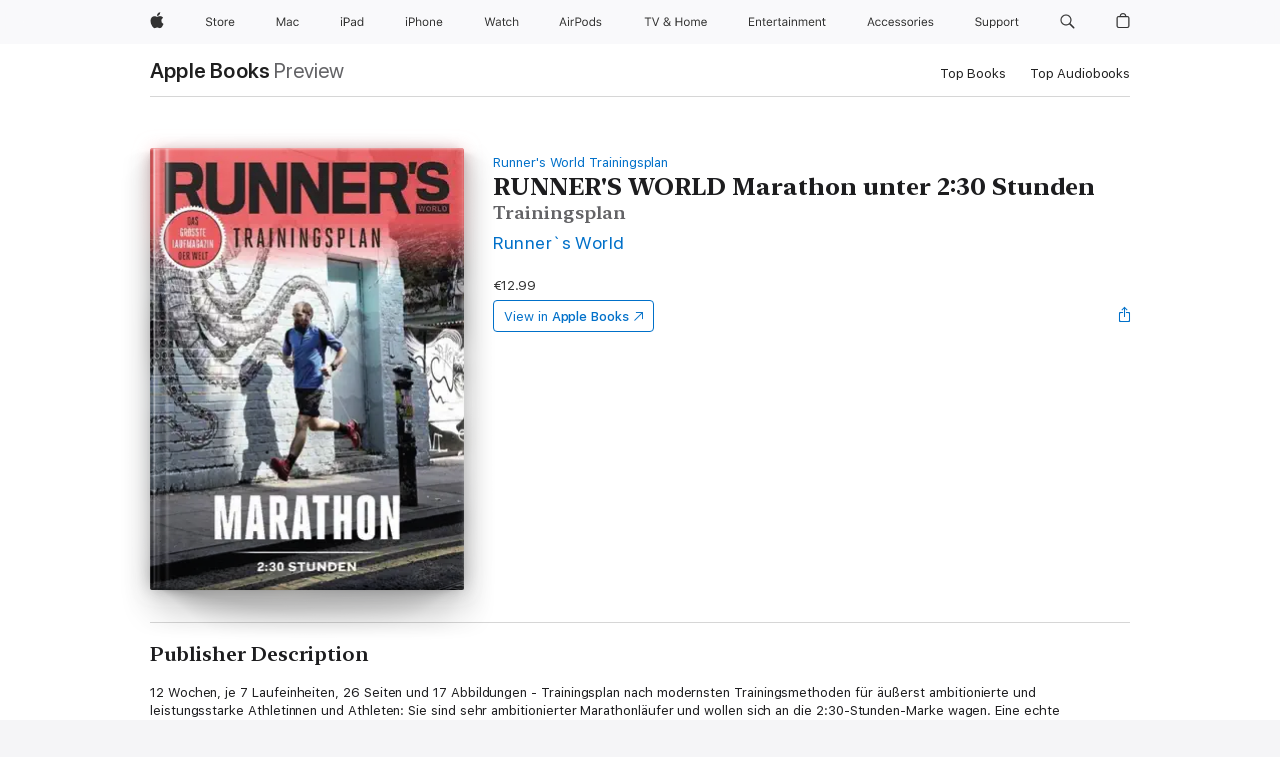

--- FILE ---
content_type: text/html
request_url: https://books.apple.com/ie/book/runners-world-marathon-unter-2-30-stunden/id6443239533
body_size: 35643
content:
<!DOCTYPE html><html  dir="ltr" lang="en-GB"><head>
    <meta charset="utf-8">
    <meta http-equiv="X-UA-Compatible" content="IE=edge">
    <meta name="viewport" content="width=device-width, initial-scale=1, viewport-fit=cover">
    <meta name="applicable-device" content="pc,mobile">

    <script id="perfkit">window.initialPageRequestTime = +new Date();</script>
    <link rel="preconnect" href="https://amp-api.books.apple.com" crossorigin="">
<link rel="preconnect" href="https://is1-ssl.mzstatic.com" crossorigin="">
<link rel="preconnect" href="https://is2-ssl.mzstatic.com" crossorigin="">
<link rel="preconnect" href="https://is3-ssl.mzstatic.com" crossorigin="">
<link rel="preconnect" href="https://is4-ssl.mzstatic.com" crossorigin="">
<link rel="preconnect" href="https://is5-ssl.mzstatic.com" crossorigin="">
<link rel="preconnect" href="https://xp.apple.com" crossorigin="">
<link rel="preconnect" href="https://js-cdn.music.apple.com" crossorigin="">
<link rel="preconnect" href="https://www.apple.com" crossorigin="">
    
<meta name="web-experience-app/config/environment" content="%7B%22appVersion%22%3A1%2C%22modulePrefix%22%3A%22web-experience-app%22%2C%22environment%22%3A%22production%22%2C%22rootURL%22%3A%22%2F%22%2C%22locationType%22%3A%22history-hash-router-scroll%22%2C%22historySupportMiddleware%22%3Atrue%2C%22EmberENV%22%3A%7B%22FEATURES%22%3A%7B%7D%2C%22EXTEND_PROTOTYPES%22%3A%7B%22Date%22%3Afalse%7D%2C%22_APPLICATION_TEMPLATE_WRAPPER%22%3Afalse%2C%22_DEFAULT_ASYNC_OBSERVERS%22%3Atrue%2C%22_JQUERY_INTEGRATION%22%3Afalse%2C%22_TEMPLATE_ONLY_GLIMMER_COMPONENTS%22%3Atrue%7D%2C%22APP%22%3A%7B%22PROGRESS_BAR_DELAY%22%3A3000%2C%22CLOCK_INTERVAL%22%3A1000%2C%22LOADING_SPINNER_SPY%22%3Atrue%2C%22BREAKPOINTS%22%3A%7B%22large%22%3A%7B%22min%22%3A1069%2C%22content%22%3A980%7D%2C%22medium%22%3A%7B%22min%22%3A735%2C%22max%22%3A1068%2C%22content%22%3A692%7D%2C%22small%22%3A%7B%22min%22%3A320%2C%22max%22%3A734%2C%22content%22%3A280%7D%7D%2C%22buildVariant%22%3A%22books%22%2C%22name%22%3A%22web-experience-app%22%2C%22version%22%3A%222548.0.0%2B0b472053%22%7D%2C%22MEDIA_API%22%3A%7B%22token%22%3A%22eyJhbGciOiJFUzI1NiIsInR5cCI6IkpXVCIsImtpZCI6IkNOM1dVNkVKTzEifQ.eyJpc3MiOiJOVjBTRVdHRlNSIiwiaWF0IjoxNzY0NzIyNzU2LCJleHAiOjE3NzE5ODAzNTYsInJvb3RfaHR0cHNfb3JpZ2luIjpbImFwcGxlLmNvbSJdfQ.Y-cFl9j5HGWR1S_YFqK_Hy1qwk1hW9aBvWtIfb4iDzMDCQO9JcdexCvQGzSRxWYIEXS3JtD3vpWxYDj3puQYsA%22%7D%2C%22i18n%22%3A%7B%22defaultLocale%22%3A%22en-gb%22%2C%22useDevLoc%22%3Afalse%2C%22pathToLocales%22%3A%22dist%2Flocales%22%7D%2C%22MEDIA_ARTWORK%22%3A%7B%22BREAKPOINTS%22%3A%7B%22large%22%3A%7B%22min%22%3A1069%2C%22content%22%3A980%7D%2C%22medium%22%3A%7B%22min%22%3A735%2C%22max%22%3A1068%2C%22content%22%3A692%7D%2C%22small%22%3A%7B%22min%22%3A320%2C%22max%22%3A734%2C%22content%22%3A280%7D%7D%7D%2C%22API%22%3A%7B%22BookHost%22%3A%22https%3A%2F%2Famp-api.books.apple.com%22%2C%22obcMetadataBaseUrl%22%3A%22%2Fapi%2Fbooks-metadata%22%2C%22globalElementsPath%22%3A%22%2Fglobal-elements%22%7D%2C%22fastboot%22%3A%7B%22hostWhitelist%22%3A%5B%7B%7D%5D%7D%2C%22ember-short-number%22%3A%7B%22locales%22%3A%5B%22ar-dz%22%2C%22ar-bh%22%2C%22ar-eg%22%2C%22ar-iq%22%2C%22ar-jo%22%2C%22ar-kw%22%2C%22ar-lb%22%2C%22ar-ly%22%2C%22ar-ma%22%2C%22ar-om%22%2C%22ar-qa%22%2C%22ar-sa%22%2C%22ar-sd%22%2C%22ar-sy%22%2C%22ar-tn%22%2C%22ar-ae%22%2C%22ar-ye%22%2C%22he-il%22%2C%22iw-il%22%2C%22ca-es%22%2C%22cs-cz%22%2C%22da-dk%22%2C%22de-ch%22%2C%22de-de%22%2C%22el-gr%22%2C%22en-au%22%2C%22en-ca%22%2C%22en-gb%22%2C%22en-us%22%2C%22es-419%22%2C%22es-es%22%2C%22es-mx%22%2C%22es-xl%22%2C%22et-ee%22%2C%22fi-fi%22%2C%22fr-ca%22%2C%22fr-fr%22%2C%22hi-in%22%2C%22hr-hr%22%2C%22hu-hu%22%2C%22id-id%22%2C%22is-is%22%2C%22it-it%22%2C%22iw-il%22%2C%22ja-jp%22%2C%22ko-kr%22%2C%22lt-lt%22%2C%22lv-lv%22%2C%22ms-my%22%2C%22nl-nl%22%2C%22no-no%22%2C%22no-nb%22%2C%22nb-no%22%2C%22pl-pl%22%2C%22pt-br%22%2C%22pt-pt%22%2C%22ro-ro%22%2C%22ru-ru%22%2C%22sk-sk%22%2C%22sv-se%22%2C%22th-th%22%2C%22tr-tr%22%2C%22uk-ua%22%2C%22vi-vi%22%2C%22vi-vn%22%2C%22zh-cn%22%2C%22zh-hans%22%2C%22zh-hans-cn%22%2C%22zh-hant%22%2C%22zh-hant-hk%22%2C%22zh-hant-tw%22%2C%22zh-hk%22%2C%22zh-tw%22%2C%22ar%22%2C%22ca%22%2C%22cs%22%2C%22da%22%2C%22de%22%2C%22el%22%2C%22en%22%2C%22es%22%2C%22fi%22%2C%22fr%22%2C%22he%22%2C%22hi%22%2C%22hr%22%2C%22hu%22%2C%22id%22%2C%22is%22%2C%22it%22%2C%22ja%22%2C%22ko%22%2C%22lt%22%2C%22lv%22%2C%22ms%22%2C%22nb%22%2C%22nl%22%2C%22no%22%2C%22pl%22%2C%22pt%22%2C%22ro%22%2C%22ru%22%2C%22sk%22%2C%22sv%22%2C%22th%22%2C%22tr%22%2C%22uk%22%2C%22vi%22%2C%22zh%22%5D%7D%2C%22ember-cli-mirage%22%3A%7B%22enabled%22%3Afalse%2C%22usingProxy%22%3Afalse%2C%22useDefaultPassthroughs%22%3Atrue%7D%2C%22BREAKPOINTS%22%3A%7B%22large%22%3A%7B%22min%22%3A1069%2C%22content%22%3A980%7D%2C%22medium%22%3A%7B%22min%22%3A735%2C%22max%22%3A1068%2C%22content%22%3A692%7D%2C%22small%22%3A%7B%22min%22%3A320%2C%22max%22%3A734%2C%22content%22%3A280%7D%7D%2C%22METRICS%22%3A%7B%22variant%22%3A%22web%22%2C%22baseFields%22%3A%7B%22appName%22%3A%22web-experience-app%22%2C%22constraintProfiles%22%3A%5B%22AMPWeb%22%5D%7D%2C%22clickstream%22%3A%7B%22enabled%22%3Atrue%2C%22topic%22%3A%5B%22xp_amp_web_exp%22%5D%2C%22autoTrackClicks%22%3Atrue%7D%2C%22performance%22%3A%7B%22enabled%22%3Atrue%2C%22topic%22%3A%22xp_amp_bookstore_perf%22%7D%7D%2C%22MEDIA_SHELF%22%3A%7B%22GRID_CONFIG%22%3A%7B%22books-brick-row%22%3A%7B%22small%22%3A1%2C%22medium%22%3A2%2C%22large%22%3A3%7D%2C%22story%22%3A%7B%22small%22%3A1%2C%22medium%22%3A2%2C%22large%22%3A3%7D%2C%22small-brick%22%3A%7B%22small%22%3A1%2C%22medium%22%3A2%2C%22large%22%3A3%7D%2C%22editorial-lockup-large%22%3A%7B%22small%22%3A1%2C%22medium%22%3A2%2C%22large%22%3A2%7D%2C%22editorial-lockup-medium%22%3A%7B%22small%22%3A1%2C%22medium%22%3A2%2C%22large%22%3A3%7D%2C%22large-brick%22%3A%7B%22small%22%3A1%2C%22medium%22%3A1%2C%22large%22%3A2%7D%2C%22lockup-small%22%3A%7B%22small%22%3A1%2C%22medium%22%3A2%2C%22large%22%3A3%7D%2C%22lockup-large%22%3A%7B%22small%22%3A1%2C%22medium%22%3A3%2C%22large%22%3A4%7D%2C%22posters%22%3A%7B%22small%22%3A1%2C%22medium%22%3A1%2C%22large%22%3A2%7D%2C%22breakout-large%22%3A%7B%22small%22%3A1%2C%22medium%22%3A1%2C%22large%22%3A1%7D%7D%2C%22BREAKPOINTS%22%3A%7B%22large%22%3A%7B%22min%22%3A1069%2C%22content%22%3A980%7D%2C%22medium%22%3A%7B%22min%22%3A735%2C%22max%22%3A1068%2C%22content%22%3A692%7D%2C%22small%22%3A%7B%22min%22%3A320%2C%22max%22%3A734%2C%22content%22%3A280%7D%7D%7D%2C%22SASSKIT_GENERATOR%22%3A%7B%22VIEWPORT_CONFIG%22%3A%7B%22BREAKPOINTS%22%3A%7B%22large%22%3A%7B%22min%22%3A1069%2C%22content%22%3A980%7D%2C%22medium%22%3A%7B%22min%22%3A735%2C%22max%22%3A1068%2C%22content%22%3A692%7D%2C%22small%22%3A%7B%22min%22%3A320%2C%22max%22%3A734%2C%22content%22%3A280%7D%7D%7D%7D%2C%22features%22%3A%7B%22BUILD_VARIANT_APPS%22%3Afalse%2C%22BUILD_VARIANT_BOOKS%22%3Atrue%2C%22BUILD_VARIANT_FITNESS%22%3Afalse%2C%22BUILD_VARIANT_PODCASTS%22%3Afalse%2C%22BUILD_VARIANT_ITUNES%22%3Afalse%2C%22TV%22%3Afalse%2C%22PODCASTS%22%3Afalse%2C%22BOOKS%22%3Atrue%2C%22APPS%22%3Afalse%2C%22ARTISTS%22%3Afalse%2C%22DEEPLINK_ROUTE%22%3Afalse%2C%22EMBER_DATA%22%3Afalse%2C%22CHARTS%22%3Atrue%2C%22FITNESS%22%3Afalse%2C%22SHARE_UI%22%3Atrue%2C%22SEPARATE_RTL_STYLESHEET%22%3Atrue%7D%2C%22%40amp%2Fember-ui-global-elements%22%3A%7B%22useFooterWithoutRefundLink%22%3Atrue%7D%2C%22ember-cli-content-security-policy%22%3A%7B%22policy%22%3A%22upgrade-insecure-requests%20%3B%20default-src%20'none'%3B%20img-src%20'self'%20https%3A%2F%2F*.apple.com%20https%3A%2F%2F*.mzstatic.com%20data%3A%3B%20style-src%20'self'%20https%3A%2F%2F*.apple.com%20'unsafe-inline'%3B%20font-src%20'self'%20https%3A%2F%2F*.apple.com%3B%20media-src%20'self'%20https%3A%2F%2F*.apple.com%20blob%3A%3B%20connect-src%20'self'%20https%3A%2F%2F*.apple.com%20https%3A%2F%2F*.mzstatic.com%3B%20script-src%20'self'%20https%3A%2F%2F*.apple.com%20'unsafe-eval'%20'sha256-4ywTGAe4rEpoHt8XkjbkdOWklMJ%2F1Py%2Fx6b3%2FaGbtSQ%3D'%3B%20frame-src%20'self'%20https%3A%2F%2F*.apple.com%20itmss%3A%20itms-appss%3A%20itms-bookss%3A%20itms-itunesus%3A%20itms-messagess%3A%20itms-podcasts%3A%20itms-watchs%3A%20macappstores%3A%20musics%3A%20apple-musics%3A%20podcasts%3A%20videos%3A%3B%22%2C%22reportOnly%22%3Afalse%7D%2C%22exportApplicationGlobal%22%3Afalse%7D">
<!-- EMBER_CLI_FASTBOOT_TITLE --><link rel="stylesheet preload" name="fonts" href="//www.apple.com/wss/fonts?families=SF+Pro,v2|SF+Pro+Icons,v1|SF+Pro+Rounded,v1|New+York+Small,v1|New+York+Medium,v1" as="style"><link rel="stylesheet" type="text/css" href="https://www.apple.com/api-www/global-elements/global-header/v1/assets/globalheader.css" data-global-elements-nav-styles>
<link rel="stylesheet" type="text/css" href="/global-elements/2426.0.0/en_IE/ac-global-footer.ec11165b7046eeda9654515512b0e174.css" data-global-elements-footer-styles>
<meta name="ac-gn-search-suggestions-enabled" content="false"/>
<meta name="globalnav-search-suggestions-enabled" content="false"/>
    <title>
      ‎RUNNER'S WORLD Marathon unter 2:30 Stunden by Runner`s World on Apple Books
    </title>
      <meta name="keywords" content="download, RUNNER'S WORLD Marathon unter 2:30 Stunden, books on iphone, ipad, Mac, Apple Books">

      <meta name="description" content="12 Wochen, je 7 Laufeinheiten, 26 Seiten und 17 Abbildungen - Trainingsplan nach modernsten Trainingsmethoden für äußerst ambitionierte und leistungsstarke Athletinnen und Athleten: Sie sind sehr ambitionierter Marathonläufer und wollen sich an die 2:30-Stunden-Marke wagen. Eine echte Herausforderun…">

<!---->
      <link rel="canonical" href="https://books.apple.com/ie/book/runners-world-marathon-unter-2-30-stunden/id6443239533">

      <link rel="icon" sizes="48x48" href="https://books.apple.com/assets/images/favicon/favicon-books-48-a8eb8171a8d912ed29d99e7a134953d3.png" type="image/png">

<!---->
<!---->
      <meta name="apple:content_id" content="6443239533">

<!---->
      <script name="schema:book" type="application/ld+json">
        {"@context":"http://schema.org","@type":"Book","additionalType":"Product","author":"Runner`s World","bookFormat":"EBook","datePublished":"2022-07-29T00:00:00.000Z","description":"12 Wochen, je 7 Laufeinheiten, 26 Seiten und 17 Abbildungen - Trainingsplan nach modernsten Trainingsmethoden für äußerst ambitionierte und leistungsstarke Athletinnen und Athleten: Sie sind sehr ambitionierter Marathonläufer und wollen sich an die 2:30-Stunden-Marke wagen. Eine echte Herausforderun…","genre":["Sports &amp; Outdoors","Books","Health &amp; Well-Being","Health &amp; Fitness"],"image":"https://is1-ssl.mzstatic.com/image/thumb/Publication122/v4/cb/ee/74/cbee74f3-df3b-4672-9a57-2309f9be7b08/9783613312203.jpg/1200x630wz.png","inLanguage":"de-DE","isbn":"9783613312203","name":"RUNNER'S WORLD Marathon unter 2:30 Stunden","numberOfPages":25,"publisher":"Verlag pietsch","thumbnailUrl":["https://is1-ssl.mzstatic.com/image/thumb/Publication122/v4/cb/ee/74/cbee74f3-df3b-4672-9a57-2309f9be7b08/9783613312203.jpg/1200x675wz.jpg","https://is1-ssl.mzstatic.com/image/thumb/Publication122/v4/cb/ee/74/cbee74f3-df3b-4672-9a57-2309f9be7b08/9783613312203.jpg/1200x900wz.jpg","https://is1-ssl.mzstatic.com/image/thumb/Publication122/v4/cb/ee/74/cbee74f3-df3b-4672-9a57-2309f9be7b08/9783613312203.jpg/1200x1200wz.jpg"],"isPartof":{"@type":"BookSeries","name":"Runner's World Trainingsplan"},"offers":{"@type":"Offer","price":12.99,"priceCurrency":"EUR","hasMerchantReturnPolicy":{"@type":"MerchantReturnPolicy","returnPolicyCategory":"https://schema.org/MerchantReturnNotPermitted","merchantReturnDays":0}}}
      </script>

        <meta property="al:ios:app_store_id" content="364709193">
        <meta property="al:ios:app_name" content="Apple Books">

        <meta property="og:title" content="‎RUNNER'S WORLD Marathon unter 2:30 Stunden">
        <meta property="og:description" content="‎Sports &amp; Outdoors · 2022">
        <meta property="og:site_name" content="Apple Books">
        <meta property="og:url" content="https://books.apple.com/ie/book/runners-world-marathon-unter-2-30-stunden/id6443239533">
        <meta property="og:image" content="https://is1-ssl.mzstatic.com/image/thumb/Publication122/v4/cb/ee/74/cbee74f3-df3b-4672-9a57-2309f9be7b08/9783613312203.jpg/1200x630wz.png">
        <meta property="og:image:alt" content="RUNNER'S WORLD Marathon unter 2:30 Stunden by Runner`s World on Apple Books">
        <meta property="og:image:type" content="image/png">
        <meta property="og:image:width" content="1200">
        <meta property="og:image:height" content="630">
        <meta property="og:image:secure_url" content="https://is1-ssl.mzstatic.com/image/thumb/Publication122/v4/cb/ee/74/cbee74f3-df3b-4672-9a57-2309f9be7b08/9783613312203.jpg/1200x630wz.png">
        <meta property="og:type" content="book">
        <meta property="og:locale" content="en_GB">

        <meta name="twitter:title" content="‎RUNNER'S WORLD Marathon unter 2:30 Stunden">
        <meta name="twitter:description" content="‎Sports &amp; Outdoors · 2022">
        <meta name="twitter:site" content="@AppleBooks">
        <meta name="twitter:card" content="summary_large_image">
        <meta name="twitter:image" content="https://is1-ssl.mzstatic.com/image/thumb/Publication122/v4/cb/ee/74/cbee74f3-df3b-4672-9a57-2309f9be7b08/9783613312203.jpg/1200x600wz.png">
        <meta name="twitter:image:alt" content="RUNNER'S WORLD Marathon unter 2:30 Stunden by Runner`s World on Apple Books">

<!---->
    <meta name="version" content="2548.0.0">
    <!-- @@HEAD@@ -->
    <script src="https://js-cdn.music.apple.com/musickit/v2/amp/musickit.js?t=1764722790239"></script>

    <link integrity="" rel="stylesheet" href="/assets/web-experience-app-real-f1ca40148188f63f7dd2cd7d4d6d7e05.css" data-rtl="/assets/web-experience-rtl-app-dc89d135bf4a79beed79bacafc906bdf.css">

    
  </head>
  <body class="no-js no-touch globalnav-scrim">
    <script type="x/boundary" id="fastboot-body-start"></script><div id="globalheader"><aside id="globalmessage-segment" lang="en-IE" dir="ltr" class="globalmessage-segment"><ul data-strings="{&quot;view&quot;:&quot;{%STOREFRONT%} Store Home&quot;,&quot;segments&quot;:{&quot;smb&quot;:&quot;Business Store Home&quot;,&quot;eduInd&quot;:&quot;Education Store Home&quot;,&quot;other&quot;:&quot;Store Home&quot;},&quot;exit&quot;:&quot;Exit&quot;}" class="globalmessage-segment-content"></ul></aside><nav id="globalnav" lang="en-IE" dir="ltr" aria-label="Global" data-analytics-element-engagement-start="globalnav:onFlyoutOpen" data-analytics-element-engagement-end="globalnav:onFlyoutClose" data-store-api="https://www.apple.com/[storefront]/shop/bag/status" data-analytics-activitymap-region-id="global nav" data-analytics-region="global nav" class="globalnav no-js   "><div class="globalnav-content"><div class="globalnav-item globalnav-menuback"><button aria-label="Main menu" class="globalnav-menuback-button"><span class="globalnav-chevron-icon"><svg height="48" viewbox="0 0 9 48" width="9" xmlns="http://www.w3.org/2000/svg"><path d="m1.5618 24.0621 6.5581-6.4238c.2368-.2319.2407-.6118.0088-.8486-.2324-.2373-.6123-.2407-.8486-.0088l-7 6.8569c-.1157.1138-.1807.2695-.1802.4316.001.1621.0674.3174.1846.4297l7 6.7241c.1162.1118.2661.1675.4155.1675.1577 0 .3149-.062.4326-.1846.2295-.2388.2222-.6187-.0171-.8481z"/></svg></span></button></div><ul id="globalnav-list" class="globalnav-list"><li data-analytics-element-engagement="globalnav hover - apple" class="
				globalnav-item
				globalnav-item-apple
				
				
			"><a href="https://www.apple.com/ie/" data-globalnav-item-name="apple" data-analytics-title="apple home" aria-label="Apple" class="globalnav-link globalnav-link-apple"><span class="globalnav-image-regular globalnav-link-image"><svg height="44" viewbox="0 0 14 44" width="14" xmlns="http://www.w3.org/2000/svg"><path d="m13.0729 17.6825a3.61 3.61 0 0 0 -1.7248 3.0365 3.5132 3.5132 0 0 0 2.1379 3.2223 8.394 8.394 0 0 1 -1.0948 2.2618c-.6816.9812-1.3943 1.9623-2.4787 1.9623s-1.3633-.63-2.613-.63c-1.2187 0-1.6525.6507-2.644.6507s-1.6834-.9089-2.4787-2.0243a9.7842 9.7842 0 0 1 -1.6628-5.2776c0-3.0984 2.014-4.7405 3.9969-4.7405 1.0535 0 1.9314.6919 2.5924.6919.63 0 1.6112-.7333 2.8092-.7333a3.7579 3.7579 0 0 1 3.1604 1.5802zm-3.7284-2.8918a3.5615 3.5615 0 0 0 .8469-2.22 1.5353 1.5353 0 0 0 -.031-.32 3.5686 3.5686 0 0 0 -2.3445 1.2084 3.4629 3.4629 0 0 0 -.8779 2.1585 1.419 1.419 0 0 0 .031.2892 1.19 1.19 0 0 0 .2169.0207 3.0935 3.0935 0 0 0 2.1586-1.1368z"/></svg></span><span class="globalnav-image-compact globalnav-link-image"><svg height="48" viewbox="0 0 17 48" width="17" xmlns="http://www.w3.org/2000/svg"><path d="m15.5752 19.0792a4.2055 4.2055 0 0 0 -2.01 3.5376 4.0931 4.0931 0 0 0 2.4908 3.7542 9.7779 9.7779 0 0 1 -1.2755 2.6351c-.7941 1.1431-1.6244 2.2862-2.8878 2.2862s-1.5883-.734-3.0443-.734c-1.42 0-1.9252.7581-3.08.7581s-1.9611-1.0589-2.8876-2.3584a11.3987 11.3987 0 0 1 -1.9373-6.1487c0-3.61 2.3464-5.523 4.6566-5.523 1.2274 0 2.25.8062 3.02.8062.734 0 1.8771-.8543 3.2729-.8543a4.3778 4.3778 0 0 1 3.6822 1.841zm-6.8586-2.0456a1.3865 1.3865 0 0 1 -.2527-.024 1.6557 1.6557 0 0 1 -.0361-.337 4.0341 4.0341 0 0 1 1.0228-2.5148 4.1571 4.1571 0 0 1 2.7314-1.4078 1.7815 1.7815 0 0 1 .0361.373 4.1487 4.1487 0 0 1 -.9867 2.587 3.6039 3.6039 0 0 1 -2.5148 1.3236z"/></svg></span><span class="globalnav-link-text">Apple</span></a></li><li data-topnav-flyout-item="menu" data-topnav-flyout-label="Menu" role="none" class="globalnav-item globalnav-menu"><div data-topnav-flyout="menu" class="globalnav-flyout"><div class="globalnav-menu-list"><div data-analytics-element-engagement="globalnav hover - store" class="
				globalnav-item
				globalnav-item-store
				globalnav-item-menu
				
			"><ul role="none" class="globalnav-submenu-trigger-group"><li class="globalnav-submenu-trigger-item"><a href="https://www.apple.com/ie/shop/goto/store" data-globalnav-item-name="store" data-topnav-flyout-trigger-compact data-analytics-title="store" data-analytics-element-engagement="hover - store" aria-label="Store" class="globalnav-link globalnav-submenu-trigger-link globalnav-link-store"><span class="globalnav-link-text-container"><span class="globalnav-image-regular globalnav-link-image"><svg height="44" viewbox="0 0 30 44" width="30" xmlns="http://www.w3.org/2000/svg"><path d="m26.5679 20.4629c1.002 0 1.67.738 1.693 1.857h-3.48c.076-1.119.779-1.857 1.787-1.857zm2.754 2.672v-.387c0-1.963-1.037-3.176-2.742-3.176-1.735 0-2.848 1.289-2.848 3.276 0 1.998 1.096 3.263 2.848 3.263 1.383 0 2.367-.668 2.66-1.746h-1.008c-.264.557-.814.856-1.629.856-1.072 0-1.769-.791-1.822-2.039v-.047zm-9.547-3.451h.96v.937h.094c.188-.615.914-1.049 1.752-1.049.164 0 .375.012.504.03v1.007c-.082-.023-.445-.058-.644-.058-.961 0-1.659 1.098-1.659 1.535v3.914h-1.007zm-4.27 5.519c-1.195 0-1.869-.867-1.869-2.361 0-1.5.674-2.361 1.869-2.361 1.196 0 1.87.861 1.87 2.361 0 1.494-.674 2.361-1.87 2.361zm0-5.631c-1.798 0-2.912 1.237-2.912 3.27 0 2.027 1.114 3.269 2.912 3.269 1.799 0 2.913-1.242 2.913-3.269 0-2.033-1.114-3.27-2.913-3.27zm-5.478-1.475v1.635h1.407v.843h-1.407v3.575c0 .744.282 1.06.938 1.06.182 0 .281-.006.469-.023v.849c-.199.035-.393.059-.592.059-1.301 0-1.822-.481-1.822-1.688v-3.832h-1.02v-.843h1.02v-1.635zm-8.103 5.694c.129.885.973 1.447 2.174 1.447 1.137 0 1.975-.615 1.975-1.453 0-.72-.527-1.177-1.693-1.47l-1.084-.282c-1.53-.386-2.192-1.078-2.192-2.279 0-1.436 1.201-2.408 2.988-2.408 1.635 0 2.854.972 2.942 2.338h-1.061c-.146-.867-.861-1.383-1.916-1.383-1.125 0-1.869.562-1.869 1.418 0 .662.463 1.043 1.629 1.342l.885.234c1.752.439 2.455 1.119 2.455 2.361 0 1.553-1.225 2.543-3.158 2.543-1.793 0-3.03-.949-3.141-2.408z"/></svg></span><span class="globalnav-link-text">Store</span></span></a></li></ul></div><div data-analytics-element-engagement="globalnav hover - mac" class="
				globalnav-item
				globalnav-item-mac
				globalnav-item-menu
				
			"><ul role="none" class="globalnav-submenu-trigger-group"><li class="globalnav-submenu-trigger-item"><a href="https://www.apple.com/ie/mac/" data-globalnav-item-name="mac" data-topnav-flyout-trigger-compact data-analytics-title="mac" data-analytics-element-engagement="hover - mac" aria-label="Mac" class="globalnav-link globalnav-submenu-trigger-link globalnav-link-mac"><span class="globalnav-link-text-container"><span class="globalnav-image-regular globalnav-link-image"><svg height="44" viewbox="0 0 23 44" width="23" xmlns="http://www.w3.org/2000/svg"><path d="m8.1558 25.9987v-6.457h-.0703l-2.666 6.457h-.8907l-2.666-6.457h-.0703v6.457h-.9844v-8.4551h1.2246l2.8945 7.0547h.0938l2.8945-7.0547h1.2246v8.4551zm2.5166-1.7696c0-1.1309.832-1.7812 2.3027-1.8691l1.8223-.1113v-.5742c0-.7793-.4863-1.207-1.4297-1.207-.7559 0-1.2832.2871-1.4238.7852h-1.0195c.1348-1.0137 1.1309-1.6816 2.4785-1.6816 1.541 0 2.4023.791 2.4023 2.1035v4.3242h-.9609v-.9318h-.0938c-.4102.6738-1.1016 1.043-1.9453 1.043-1.2246 0-2.1328-.7266-2.1328-1.8809zm4.125-.5859v-.5801l-1.6992.1113c-.9609.0645-1.3828.3984-1.3828 1.0312 0 .6445.5449 1.0195 1.2773 1.0195 1.0371.0001 1.8047-.6796 1.8047-1.5819zm6.958-2.0273c-.1641-.627-.7207-1.1367-1.6289-1.1367-1.1367 0-1.8516.9082-1.8516 2.3379 0 1.459.7266 2.3848 1.8516 2.3848.8496 0 1.4414-.3926 1.6289-1.1074h1.0195c-.1816 1.1602-1.125 2.0156-2.6426 2.0156-1.7695 0-2.9004-1.2832-2.9004-3.293 0-1.9688 1.125-3.2461 2.8945-3.2461 1.5352 0 2.4727.9199 2.6484 2.0449z"/></svg></span><span class="globalnav-link-text">Mac</span></span></a></li></ul></div><div data-analytics-element-engagement="globalnav hover - ipad" class="
				globalnav-item
				globalnav-item-ipad
				globalnav-item-menu
				
			"><ul role="none" class="globalnav-submenu-trigger-group"><li class="globalnav-submenu-trigger-item"><a href="https://www.apple.com/ie/ipad/" data-globalnav-item-name="ipad" data-topnav-flyout-trigger-compact data-analytics-title="ipad" data-analytics-element-engagement="hover - ipad" aria-label="iPad" class="globalnav-link globalnav-submenu-trigger-link globalnav-link-ipad"><span class="globalnav-link-text-container"><span class="globalnav-image-regular globalnav-link-image"><svg height="44" viewbox="0 0 24 44" width="24" xmlns="http://www.w3.org/2000/svg"><path d="m14.9575 23.7002c0 .902-.768 1.582-1.805 1.582-.732 0-1.277-.375-1.277-1.02 0-.632.422-.966 1.383-1.031l1.699-.111zm-1.395-4.072c-1.347 0-2.343.668-2.478 1.681h1.019c.141-.498.668-.785 1.424-.785.944 0 1.43.428 1.43 1.207v.574l-1.822.112c-1.471.088-2.303.738-2.303 1.869 0 1.154.908 1.881 2.133 1.881.844 0 1.535-.369 1.945-1.043h.094v.931h.961v-4.324c0-1.312-.862-2.103-2.403-2.103zm6.769 5.575c-1.155 0-1.846-.885-1.846-2.361 0-1.471.697-2.362 1.846-2.362 1.142 0 1.857.914 1.857 2.362 0 1.459-.709 2.361-1.857 2.361zm1.834-8.027v3.503h-.088c-.358-.691-1.102-1.107-1.981-1.107-1.605 0-2.654 1.289-2.654 3.27 0 1.986 1.037 3.269 2.654 3.269.873 0 1.623-.416 2.022-1.119h.093v1.008h.961v-8.824zm-15.394 4.869h-1.863v-3.563h1.863c1.225 0 1.899.639 1.899 1.799 0 1.119-.697 1.764-1.899 1.764zm.276-4.5h-3.194v8.455h1.055v-3.018h2.127c1.588 0 2.719-1.119 2.719-2.701 0-1.611-1.108-2.736-2.707-2.736zm-6.064 8.454h1.008v-6.316h-1.008zm-.199-8.237c0-.387.316-.704.703-.704s.703.317.703.704c0 .386-.316.703-.703.703s-.703-.317-.703-.703z"/></svg></span><span class="globalnav-link-text">iPad</span></span></a></li></ul></div><div data-analytics-element-engagement="globalnav hover - iphone" class="
				globalnav-item
				globalnav-item-iphone
				globalnav-item-menu
				
			"><ul role="none" class="globalnav-submenu-trigger-group"><li class="globalnav-submenu-trigger-item"><a href="https://www.apple.com/ie/iphone/" data-globalnav-item-name="iphone" data-topnav-flyout-trigger-compact data-analytics-title="iphone" data-analytics-element-engagement="hover - iphone" aria-label="iPhone&#xA0;" class="globalnav-link globalnav-submenu-trigger-link globalnav-link-iphone"><span class="globalnav-link-text-container"><span class="globalnav-image-regular globalnav-link-image"><svg height="44" viewbox="0 0 38 44" width="38" xmlns="http://www.w3.org/2000/svg"><path d="m32.7129 22.3203h3.48c-.023-1.119-.691-1.857-1.693-1.857-1.008 0-1.711.738-1.787 1.857zm4.459 2.045c-.293 1.078-1.277 1.746-2.66 1.746-1.752 0-2.848-1.266-2.848-3.264 0-1.986 1.113-3.275 2.848-3.275 1.705 0 2.742 1.213 2.742 3.176v.386h-4.541v.047c.053 1.248.75 2.039 1.822 2.039.815 0 1.366-.298 1.629-.855zm-12.282-4.682h.961v.996h.094c.316-.697.932-1.107 1.898-1.107 1.418 0 2.209.838 2.209 2.338v4.09h-1.007v-3.844c0-1.137-.481-1.676-1.489-1.676s-1.658.674-1.658 1.781v3.739h-1.008zm-2.499 3.158c0-1.5-.674-2.361-1.869-2.361-1.196 0-1.87.861-1.87 2.361 0 1.495.674 2.362 1.87 2.362 1.195 0 1.869-.867 1.869-2.362zm-4.782 0c0-2.033 1.114-3.269 2.913-3.269 1.798 0 2.912 1.236 2.912 3.269 0 2.028-1.114 3.27-2.912 3.27-1.799 0-2.913-1.242-2.913-3.27zm-6.636-5.666h1.008v3.504h.093c.317-.697.979-1.107 1.946-1.107 1.336 0 2.179.855 2.179 2.338v4.09h-1.007v-3.844c0-1.119-.504-1.676-1.459-1.676-1.131 0-1.752.715-1.752 1.781v3.739h-1.008zm-6.015 4.87h1.863c1.202 0 1.899-.645 1.899-1.764 0-1.16-.674-1.799-1.899-1.799h-1.863zm2.139-4.5c1.599 0 2.707 1.125 2.707 2.736 0 1.582-1.131 2.701-2.719 2.701h-2.127v3.018h-1.055v-8.455zm-6.114 8.454h1.008v-6.316h-1.008zm-.2-8.238c0-.386.317-.703.703-.703.387 0 .704.317.704.703 0 .387-.317.704-.704.704-.386 0-.703-.317-.703-.704z"/></svg></span><span class="globalnav-link-text">iPhone&#xA0;</span></span></a></li></ul></div><div data-analytics-element-engagement="globalnav hover - watch" class="
				globalnav-item
				globalnav-item-watch
				globalnav-item-menu
				
			"><ul role="none" class="globalnav-submenu-trigger-group"><li class="globalnav-submenu-trigger-item"><a href="https://www.apple.com/ie/watch/" data-globalnav-item-name="watch" data-topnav-flyout-trigger-compact data-analytics-title="watch" data-analytics-element-engagement="hover - watch" aria-label="Watch" class="globalnav-link globalnav-submenu-trigger-link globalnav-link-watch"><span class="globalnav-link-text-container"><span class="globalnav-image-regular globalnav-link-image"><svg height="44" viewbox="0 0 35 44" width="35" xmlns="http://www.w3.org/2000/svg"><path d="m28.9819 17.1758h1.008v3.504h.094c.316-.697.978-1.108 1.945-1.108 1.336 0 2.18.856 2.18 2.338v4.09h-1.008v-3.844c0-1.119-.504-1.675-1.459-1.675-1.131 0-1.752.715-1.752 1.781v3.738h-1.008zm-2.42 4.441c-.164-.627-.721-1.136-1.629-1.136-1.137 0-1.852.908-1.852 2.338 0 1.459.727 2.384 1.852 2.384.849 0 1.441-.392 1.629-1.107h1.019c-.182 1.16-1.125 2.016-2.642 2.016-1.77 0-2.901-1.284-2.901-3.293 0-1.969 1.125-3.247 2.895-3.247 1.535 0 2.472.92 2.648 2.045zm-6.533-3.568v1.635h1.407v.844h-1.407v3.574c0 .744.282 1.06.938 1.06.182 0 .281-.006.469-.023v.85c-.2.035-.393.058-.592.058-1.301 0-1.822-.48-1.822-1.687v-3.832h-1.02v-.844h1.02v-1.635zm-4.2 5.596v-.58l-1.699.111c-.961.064-1.383.398-1.383 1.031 0 .645.545 1.02 1.277 1.02 1.038 0 1.805-.68 1.805-1.582zm-4.125.586c0-1.131.832-1.782 2.303-1.869l1.822-.112v-.574c0-.779-.486-1.207-1.43-1.207-.755 0-1.283.287-1.423.785h-1.02c.135-1.014 1.131-1.682 2.479-1.682 1.541 0 2.402.792 2.402 2.104v4.324h-.961v-.931h-.094c-.41.673-1.101 1.043-1.945 1.043-1.225 0-2.133-.727-2.133-1.881zm-7.684 1.769h-.996l-2.303-8.455h1.101l1.682 6.873h.07l1.893-6.873h1.066l1.893 6.873h.07l1.682-6.873h1.101l-2.302 8.455h-.996l-1.946-6.674h-.07z"/></svg></span><span class="globalnav-link-text">Watch</span></span></a></li></ul></div><div data-analytics-element-engagement="globalnav hover - airpods" class="
				globalnav-item
				globalnav-item-airpods
				globalnav-item-menu
				
			"><ul role="none" class="globalnav-submenu-trigger-group"><li class="globalnav-submenu-trigger-item"><a href="https://www.apple.com/ie/airpods/" data-globalnav-item-name="airpods" data-topnav-flyout-trigger-compact data-analytics-title="airpods" data-analytics-element-engagement="hover - airpods" aria-label="AirPods" class="globalnav-link globalnav-submenu-trigger-link globalnav-link-airpods"><span class="globalnav-link-text-container"><span class="globalnav-image-regular globalnav-link-image"><svg height="44" viewbox="0 0 43 44" width="43" xmlns="http://www.w3.org/2000/svg"><path d="m11.7153 19.6836h.961v.937h.094c.187-.615.914-1.048 1.752-1.048.164 0 .375.011.504.029v1.008c-.082-.024-.446-.059-.645-.059-.961 0-1.658.645-1.658 1.535v3.914h-1.008zm28.135-.111c1.324 0 2.244.656 2.379 1.693h-.996c-.135-.504-.627-.838-1.389-.838-.75 0-1.336.381-1.336.943 0 .434.352.704 1.096.885l.973.235c1.189.287 1.763.802 1.763 1.711 0 1.13-1.095 1.91-2.531 1.91-1.406 0-2.373-.674-2.484-1.723h1.037c.17.533.674.873 1.482.873.85 0 1.459-.404 1.459-.984 0-.434-.328-.727-1.002-.891l-1.084-.264c-1.183-.287-1.722-.796-1.722-1.71 0-1.049 1.013-1.84 2.355-1.84zm-6.665 5.631c-1.155 0-1.846-.885-1.846-2.362 0-1.471.697-2.361 1.846-2.361 1.142 0 1.857.914 1.857 2.361 0 1.459-.709 2.362-1.857 2.362zm1.834-8.028v3.504h-.088c-.358-.691-1.102-1.107-1.981-1.107-1.605 0-2.654 1.289-2.654 3.269 0 1.987 1.037 3.27 2.654 3.27.873 0 1.623-.416 2.022-1.119h.094v1.007h.961v-8.824zm-9.001 8.028c-1.195 0-1.869-.868-1.869-2.362 0-1.5.674-2.361 1.869-2.361 1.196 0 1.869.861 1.869 2.361 0 1.494-.673 2.362-1.869 2.362zm0-5.631c-1.799 0-2.912 1.236-2.912 3.269 0 2.028 1.113 3.27 2.912 3.27s2.912-1.242 2.912-3.27c0-2.033-1.113-3.269-2.912-3.269zm-17.071 6.427h1.008v-6.316h-1.008zm-.199-8.238c0-.387.317-.703.703-.703.387 0 .703.316.703.703s-.316.703-.703.703c-.386 0-.703-.316-.703-.703zm-6.137 4.922 1.324-3.773h.093l1.325 3.773zm1.892-5.139h-1.043l-3.117 8.455h1.107l.85-2.42h3.363l.85 2.42h1.107zm14.868 4.5h-1.864v-3.562h1.864c1.224 0 1.898.639 1.898 1.799 0 1.119-.697 1.763-1.898 1.763zm.275-4.5h-3.193v8.455h1.054v-3.017h2.127c1.588 0 2.719-1.119 2.719-2.701 0-1.612-1.107-2.737-2.707-2.737z"/></svg></span><span class="globalnav-link-text">AirPods</span></span></a></li></ul></div><div data-analytics-element-engagement="globalnav hover - tv-home" class="
				globalnav-item
				globalnav-item-tv-home
				globalnav-item-menu
				
			"><ul role="none" class="globalnav-submenu-trigger-group"><li class="globalnav-submenu-trigger-item"><a href="https://www.apple.com/ie/tv-home/" data-globalnav-item-name="tv-home" data-topnav-flyout-trigger-compact data-analytics-title="tv &amp; home" data-analytics-element-engagement="hover - tv &amp; home" aria-label="TV and Home" class="globalnav-link globalnav-submenu-trigger-link globalnav-link-tv-home"><span class="globalnav-link-text-container"><span class="globalnav-image-regular globalnav-link-image"><svg height="44" viewbox="0 0 65 44" width="65" xmlns="http://www.w3.org/2000/svg"><path d="m4.3755 26v-7.5059h-2.7246v-.9492h6.5039v.9492h-2.7246v7.5059zm7.7314 0-3.1172-8.4551h1.1074l2.4844 7.0898h.0938l2.4844-7.0898h1.1074l-3.1172 8.4551zm13.981-.8438c-.7207.6328-1.7109 1.002-2.7363 1.002-1.6816 0-2.8594-.9961-2.8594-2.4141 0-1.002.5449-1.7637 1.6758-2.3613.0762-.0352.2344-.1172.3281-.1641-.7793-.8203-1.0605-1.3652-1.0605-1.9805 0-1.084.9199-1.8926 2.1562-1.8926 1.248 0 2.1562.7969 2.1562 1.9043 0 .8672-.5215 1.5-1.8281 2.1855l2.1152 2.2734c.2637-.5273.3984-1.2188.3984-2.2734v-.1465h.9844v.1523c0 1.3125-.2344 2.2676-.6973 2.9824l1.4708 1.5764h-1.3242zm-4.541-1.4824c0 .9492.7676 1.5938 1.8984 1.5938.7676 0 1.5586-.3047 2.0215-.791l-2.3906-2.6133c-.0645.0234-.2168.0996-.2988.1406-.8145.4219-1.2305 1.0078-1.2305 1.6699zm3.2109-4.3886c0-.6562-.4746-1.1016-1.1602-1.1016-.6738 0-1.1543.457-1.1543 1.1133 0 .4688.2402.8789.9082 1.541 1.0313-.5274 1.4063-.9492 1.4063-1.5527zm13.5176 6.7148v-3.8496h-4.6406v3.8496h-1.0547v-8.4551h1.0547v3.6562h4.6406v-3.6562h1.0547v8.4551zm2.6455-3.1582c0-2.0332 1.1133-3.2695 2.9121-3.2695s2.9121 1.2363 2.9121 3.2695c0 2.0273-1.1133 3.2695-2.9121 3.2695s-2.9121-1.2422-2.9121-3.2695zm4.7812 0c0-1.5-.6738-2.3613-1.8691-2.3613s-1.8691.8613-1.8691 2.3613c0 1.4941.6738 2.3613 1.8691 2.3613s1.8691-.8672 1.8691-2.3613zm2.5054-3.1582h.9609v.9961h.0938c.2871-.7031.9199-1.1074 1.7637-1.1074.8555 0 1.4531.4512 1.7461 1.1074h.0938c.3398-.668 1.0605-1.1074 1.9336-1.1074 1.2891 0 2.0098.7383 2.0098 2.0625v4.3652h-1.0078v-4.1309c0-.9316-.4395-1.3887-1.3301-1.3887-.8789 0-1.4648.6562-1.4648 1.459v4.0606h-1.0078v-4.2891c0-.75-.5215-1.2305-1.3184-1.2305-.8262 0-1.4648.7148-1.4648 1.6055v3.9141h-1.0078v-6.3164zm15.5127 4.6816c-.293 1.0781-1.2773 1.7461-2.6602 1.7461-1.752 0-2.8477-1.2656-2.8477-3.2637 0-1.9863 1.1133-3.2754 2.8477-3.2754 1.7051 0 2.7422 1.2129 2.7422 3.1758v.3867h-4.541v.0469c.0527 1.248.75 2.0391 1.8223 2.0391.8145 0 1.3652-.2988 1.6289-.8555zm-4.459-2.0449h3.4805c-.0234-1.1191-.6914-1.8574-1.6934-1.8574-1.0078 0-1.7109.7383-1.7871 1.8574z"/></svg></span><span class="globalnav-link-text">TV &amp; Home</span></span></a></li></ul></div><div data-analytics-element-engagement="globalnav hover - entertainment" class="
				globalnav-item
				globalnav-item-entertainment
				globalnav-item-menu
				
			"><ul role="none" class="globalnav-submenu-trigger-group"><li class="globalnav-submenu-trigger-item"><a href="https://www.apple.com/ie/entertainment/" data-globalnav-item-name="entertainment" data-topnav-flyout-trigger-compact data-analytics-title="entertainment" data-analytics-element-engagement="hover - entertainment" aria-label="Entertainment" class="globalnav-link globalnav-submenu-trigger-link globalnav-link-entertainment"><span class="globalnav-link-text-container"><span class="globalnav-image-regular globalnav-link-image"><svg xmlns="http://www.w3.org/2000/svg" viewbox="0 0 77 44" width="77" height="44"><path d="m0 17.4863h5.2383v.9492h-4.1836v2.7129h3.9668v.9375h-3.9668v2.9062h4.1836v.9492h-5.2383zm6.8994 2.1387h1.0195v.9492h.0938c.3164-.668.9082-1.0605 1.8398-1.0605 1.418 0 2.209.8379 2.209 2.3379v4.0898h-1.0195v-3.8438c0-1.1367-.4688-1.6816-1.4766-1.6816s-1.6465.6797-1.6465 1.7871v3.7383h-1.0195zm7.2803 4.6758v-3.832h-.9961v-.8438h.9961v-1.6348h1.0547v1.6348h1.3828v.8438h-1.3828v3.5742c0 .7441.2578 1.043.9141 1.043.1816 0 .2812-.0059.4688-.0234v.8672c-.1992.0352-.3926.0586-.5918.0586-1.3009-.0001-1.8458-.4806-1.8458-1.6876zm3.4365-1.4942v-.0059c0-1.9512 1.1133-3.2871 2.8301-3.2871s2.7598 1.2773 2.7598 3.1641v.3984h-4.5469c.0293 1.3066.75 2.0684 1.875 2.0684.8555 0 1.3828-.4043 1.5527-.7852l.0234-.0527h1.0195l-.0117.0469c-.2168.8555-1.1191 1.6992-2.6074 1.6992-1.8046 0-2.8945-1.2656-2.8945-3.2461zm1.0606-.5449h3.4922c-.1055-1.248-.7969-1.8398-1.7285-1.8398-.9376 0-1.6524.6386-1.7637 1.8398zm5.9912-2.6367h1.0195v.9375h.0938c.2402-.6621.832-1.0488 1.6875-1.0488.1934 0 .4102.0234.5098.041v.9902c-.2109-.0352-.4043-.0586-.627-.0586-.9727 0-1.6641.6152-1.6641 1.541v3.9141h-1.0195zm4.9658 4.6758v-3.832h-.9961v-.8438h.9961v-1.6348h1.0547v1.6348h1.3828v.8438h-1.3828v3.5742c0 .7441.2578 1.043.9141 1.043.1816 0 .2812-.0059.4688-.0234v.8672c-.1992.0352-.3926.0586-.5918.0586-1.3009-.0001-1.8458-.4806-1.8458-1.6876zm3.4658-.1231v-.0117c0-1.125.832-1.7754 2.3027-1.8633l1.8105-.1113v-.5742c0-.7793-.4746-1.2012-1.418-1.2012-.7559 0-1.2539.2812-1.418.7734l-.0059.0176h-1.0195l.0059-.0352c.1641-.9902 1.125-1.6582 2.4727-1.6582 1.541 0 2.4023.791 2.4023 2.1035v4.3242h-1.0195v-.9316h-.0938c-.3984.6738-1.0605 1.043-1.9102 1.043-1.201 0-2.1092-.7265-2.1092-1.875zm2.3203.9903c1.0371 0 1.793-.6797 1.793-1.582v-.5742l-1.6875.1055c-.9609.0586-1.3828.3984-1.3828 1.0254v.0117c0 .6386.5449 1.0136 1.2773 1.0136zm4.3926-7.4649c0-.3867.3164-.7031.7031-.7031s.7031.3164.7031.7031-.3164.7031-.7031.7031-.7031-.3164-.7031-.7031zm.1875 1.9219h1.0195v6.3164h-1.0195zm2.8213 0h1.0195v.9492h.0938c.3164-.668.9082-1.0605 1.8398-1.0605 1.418 0 2.209.8379 2.209 2.3379v4.0898h-1.0195v-3.8438c0-1.1367-.4688-1.6816-1.4766-1.6816s-1.6465.6797-1.6465 1.7871v3.7383h-1.0195zm6.8818 0h1.0195v.9609h.0938c.2812-.6797.8789-1.0723 1.7051-1.0723.8555 0 1.4531.4512 1.7461 1.1074h.0938c.3398-.668 1.0605-1.1074 1.9336-1.1074 1.2891 0 2.0098.7383 2.0098 2.0625v4.3652h-1.0195v-4.1309c0-.9316-.4277-1.3945-1.3184-1.3945-.8789 0-1.459.6621-1.459 1.4648v4.0605h-1.0195v-4.2891c0-.75-.5156-1.2363-1.3125-1.2363-.8262 0-1.4531.7207-1.4531 1.6113v3.9141h-1.0195v-6.3162zm10.0049 3.1816v-.0059c0-1.9512 1.1133-3.2871 2.8301-3.2871s2.7598 1.2773 2.7598 3.1641v.3984h-4.5469c.0293 1.3066.75 2.0684 1.875 2.0684.8555 0 1.3828-.4043 1.5527-.7852l.0234-.0527h1.0195l-.0116.0469c-.2168.8555-1.1191 1.6992-2.6074 1.6992-1.8047 0-2.8946-1.2656-2.8946-3.2461zm1.0606-.5449h3.4922c-.1055-1.248-.7969-1.8398-1.7285-1.8398-.9376 0-1.6524.6386-1.7637 1.8398zm5.9912-2.6367h1.0195v.9492h.0938c.3164-.668.9082-1.0605 1.8398-1.0605 1.418 0 2.209.8379 2.209 2.3379v4.0898h-1.0195v-3.8438c0-1.1367-.4688-1.6816-1.4766-1.6816s-1.6465.6797-1.6465 1.7871v3.7383h-1.0195zm7.2802 4.6758v-3.832h-.9961v-.8438h.9961v-1.6348h1.0547v1.6348h1.3828v.8438h-1.3828v3.5742c0 .7441.2578 1.043.9141 1.043.1816 0 .2812-.0059.4688-.0234v.8672c-.1992.0352-.3926.0586-.5918.0586-1.3008-.0001-1.8458-.4806-1.8458-1.6876z"/></svg></span><span class="globalnav-link-text">Entertainment</span></span></a></li></ul></div><div data-analytics-element-engagement="globalnav hover - accessories" class="
				globalnav-item
				globalnav-item-accessories
				globalnav-item-menu
				
			"><ul role="none" class="globalnav-submenu-trigger-group"><li class="globalnav-submenu-trigger-item"><a href="https://www.apple.com/ie/shop/goto/buy_accessories" data-globalnav-item-name="accessories" data-topnav-flyout-trigger-compact data-analytics-title="accessories" data-analytics-element-engagement="hover - accessories" aria-label="Accessories" class="globalnav-link globalnav-submenu-trigger-link globalnav-link-accessories"><span class="globalnav-link-text-container"><span class="globalnav-image-regular globalnav-link-image"><svg height="44" viewbox="0 0 67 44" width="67" xmlns="http://www.w3.org/2000/svg"><path d="m5.6603 23.5715h-3.3633l-.8496 2.4199h-1.1074l3.1172-8.4551h1.043l3.1172 8.4551h-1.1075zm-3.0527-.8965h2.7422l-1.3242-3.7734h-.0938zm10.0986-1.0664c-.1641-.627-.7207-1.1367-1.6289-1.1367-1.1367 0-1.8516.9082-1.8516 2.3379 0 1.459.7266 2.3848 1.8516 2.3848.8496 0 1.4414-.3926 1.6289-1.1074h1.0195c-.1816 1.1602-1.125 2.0156-2.6426 2.0156-1.7695 0-2.9004-1.2832-2.9004-3.293 0-1.9688 1.125-3.2461 2.8945-3.2461 1.5352 0 2.4727.9199 2.6484 2.0449zm6.5947 0c-.1641-.627-.7207-1.1367-1.6289-1.1367-1.1367 0-1.8516.9082-1.8516 2.3379 0 1.459.7266 2.3848 1.8516 2.3848.8496 0 1.4414-.3926 1.6289-1.1074h1.0195c-.1816 1.1602-1.125 2.0156-2.6426 2.0156-1.7695 0-2.9004-1.2832-2.9004-3.293 0-1.9688 1.125-3.2461 2.8945-3.2461 1.5352 0 2.4727.9199 2.6484 2.0449zm7.5796 2.748c-.293 1.0781-1.2773 1.7461-2.6602 1.7461-1.752 0-2.8477-1.2656-2.8477-3.2637 0-1.9863 1.1133-3.2754 2.8477-3.2754 1.7051 0 2.7422 1.2129 2.7422 3.1758v.3867h-4.541v.0469c.0527 1.248.75 2.0391 1.8223 2.0391.8145 0 1.3652-.2988 1.6289-.8555zm-4.459-2.0449h3.4805c-.0234-1.1191-.6914-1.8574-1.6934-1.8574-1.0078 0-1.7109.7383-1.7871 1.8574zm8.212-2.748c1.3242 0 2.2441.6562 2.3789 1.6934h-.9961c-.1348-.5039-.627-.8379-1.3887-.8379-.75 0-1.3359.3809-1.3359.9434 0 .4336.3516.7031 1.0957.8848l.9727.2344c1.1895.2871 1.7637.8027 1.7637 1.7109 0 1.1309-1.0957 1.9102-2.5312 1.9102-1.4062 0-2.373-.6738-2.4844-1.7227h1.0371c.1699.5332.6738.873 1.4824.873.8496 0 1.459-.4043 1.459-.9844 0-.4336-.3281-.7266-1.002-.8906l-1.084-.2637c-1.1836-.2871-1.7227-.7969-1.7227-1.7109 0-1.0489 1.0137-1.8399 2.3555-1.8399zm6.0439 0c1.3242 0 2.2441.6562 2.3789 1.6934h-.9961c-.1348-.5039-.627-.8379-1.3887-.8379-.75 0-1.3359.3809-1.3359.9434 0 .4336.3516.7031 1.0957.8848l.9727.2344c1.1895.2871 1.7637.8027 1.7637 1.7109 0 1.1309-1.0957 1.9102-2.5312 1.9102-1.4062 0-2.373-.6738-2.4844-1.7227h1.0371c.1699.5332.6738.873 1.4824.873.8496 0 1.459-.4043 1.459-.9844 0-.4336-.3281-.7266-1.002-.8906l-1.084-.2637c-1.1836-.2871-1.7227-.7969-1.7227-1.7109 0-1.0489 1.0137-1.8399 2.3555-1.8399zm3.6357 3.2695c0-2.0332 1.1133-3.2695 2.9121-3.2695s2.9121 1.2363 2.9121 3.2695c0 2.0273-1.1133 3.2695-2.9121 3.2695s-2.9121-1.2422-2.9121-3.2695zm4.7813 0c0-1.5-.6738-2.3613-1.8691-2.3613s-1.8691.8613-1.8691 2.3613c0 1.4941.6738 2.3613 1.8691 2.3613s1.8691-.8672 1.8691-2.3613zm2.5054-3.1582h.9609v.9375h.0938c.1875-.6152.9141-1.0488 1.752-1.0488.1641 0 .375.0117.5039.0293v1.0078c-.082-.0234-.4453-.0586-.6445-.0586-.9609 0-1.6582.6445-1.6582 1.5352v3.9141h-1.0078v-6.3165zm4.2744-1.9219c0-.3867.3164-.7031.7031-.7031s.7031.3164.7031.7031-.3164.7031-.7031.7031-.7031-.3164-.7031-.7031zm.1992 1.9219h1.0078v6.3164h-1.0078zm8.001 4.6816c-.293 1.0781-1.2773 1.7461-2.6602 1.7461-1.752 0-2.8477-1.2656-2.8477-3.2637 0-1.9863 1.1133-3.2754 2.8477-3.2754 1.7051 0 2.7422 1.2129 2.7422 3.1758v.3867h-4.541v.0469c.0527 1.248.75 2.0391 1.8223 2.0391.8145 0 1.3652-.2988 1.6289-.8555zm-4.459-2.0449h3.4805c-.0234-1.1191-.6914-1.8574-1.6934-1.8574-1.0078 0-1.7109.7383-1.7871 1.8574zm8.2119-2.748c1.3242 0 2.2441.6562 2.3789 1.6934h-.9961c-.1348-.5039-.627-.8379-1.3887-.8379-.75 0-1.3359.3809-1.3359.9434 0 .4336.3516.7031 1.0957.8848l.9727.2344c1.1895.2871 1.7637.8027 1.7637 1.7109 0 1.1309-1.0957 1.9102-2.5312 1.9102-1.4062 0-2.373-.6738-2.4844-1.7227h1.0371c.1699.5332.6738.873 1.4824.873.8496 0 1.459-.4043 1.459-.9844 0-.4336-.3281-.7266-1.002-.8906l-1.084-.2637c-1.1836-.2871-1.7227-.7969-1.7227-1.7109 0-1.0489 1.0137-1.8399 2.3555-1.8399z"/></svg></span><span class="globalnav-link-text">Accessories</span></span></a></li></ul></div><div data-analytics-element-engagement="globalnav hover - support" class="
				globalnav-item
				globalnav-item-support
				globalnav-item-menu
				
			"><ul role="none" class="globalnav-submenu-trigger-group"><li class="globalnav-submenu-trigger-item"><a href="https://support.apple.com/en-ie/?cid=gn-ols-home-hp-tab" data-globalnav-item-name="support" data-topnav-flyout-trigger-compact data-analytics-title="support" data-analytics-element-engagement="hover - support" data-analytics-exit-link="true" aria-label="Support" class="globalnav-link globalnav-submenu-trigger-link globalnav-link-support"><span class="globalnav-link-text-container"><span class="globalnav-image-regular globalnav-link-image"><svg height="44" viewbox="0 0 44 44" width="44" xmlns="http://www.w3.org/2000/svg"><path d="m42.1206 18.0337v1.635h1.406v.844h-1.406v3.574c0 .744.281 1.06.937 1.06.182 0 .282-.006.469-.023v.849c-.199.036-.392.059-.592.059-1.3 0-1.822-.48-1.822-1.687v-3.832h-1.019v-.844h1.019v-1.635zm-6.131 1.635h.961v.937h.093c.188-.615.914-1.049 1.752-1.049.164 0 .375.012.504.03v1.008c-.082-.024-.445-.059-.644-.059-.961 0-1.659.644-1.659 1.535v3.914h-1.007zm-2.463 3.158c0-1.5-.674-2.361-1.869-2.361s-1.869.861-1.869 2.361c0 1.494.674 2.361 1.869 2.361s1.869-.867 1.869-2.361zm-4.781 0c0-2.033 1.113-3.27 2.912-3.27s2.912 1.237 2.912 3.27c0 2.027-1.113 3.27-2.912 3.27s-2.912-1.243-2.912-3.27zm-2.108 0c0-1.477-.692-2.361-1.846-2.361-1.143 0-1.863.908-1.863 2.361 0 1.447.72 2.361 1.857 2.361 1.16 0 1.852-.884 1.852-2.361zm1.043 0c0 1.975-1.049 3.27-2.655 3.27-.902 0-1.629-.393-1.974-1.061h-.094v3.059h-1.008v-8.426h.961v1.054h.094c.404-.726 1.16-1.166 2.021-1.166 1.612 0 2.655 1.284 2.655 3.27zm-8.048 0c0-1.477-.691-2.361-1.845-2.361-1.143 0-1.864.908-1.864 2.361 0 1.447.721 2.361 1.858 2.361 1.16 0 1.851-.884 1.851-2.361zm1.043 0c0 1.975-1.049 3.27-2.654 3.27-.902 0-1.629-.393-1.975-1.061h-.093v3.059h-1.008v-8.426h.961v1.054h.093c.405-.726 1.161-1.166 2.022-1.166 1.611 0 2.654 1.284 2.654 3.27zm-7.645 3.158h-.961v-.99h-.094c-.316.703-.99 1.102-1.957 1.102-1.418 0-2.156-.844-2.156-2.338v-4.09h1.008v3.844c0 1.136.422 1.664 1.43 1.664 1.113 0 1.722-.663 1.722-1.77v-3.738h1.008zm-11.69-2.209c.129.885.972 1.447 2.174 1.447 1.136 0 1.974-.615 1.974-1.453 0-.72-.527-1.177-1.693-1.47l-1.084-.282c-1.529-.386-2.192-1.078-2.192-2.279 0-1.435 1.202-2.408 2.989-2.408 1.634 0 2.853.973 2.941 2.338h-1.06c-.147-.867-.862-1.383-1.916-1.383-1.125 0-1.87.562-1.87 1.418 0 .662.463 1.043 1.629 1.342l.885.234c1.752.44 2.455 1.119 2.455 2.361 0 1.553-1.224 2.543-3.158 2.543-1.793 0-3.029-.949-3.141-2.408z"/></svg></span><span class="globalnav-link-text">Support</span></span></a></li></ul></div></div></div></li><li data-topnav-flyout-label="Search apple.com" data-analytics-title="open - search field" class="globalnav-item globalnav-search"><a role="button" id="globalnav-menubutton-link-search" href="https://www.apple.com/ie/search" data-topnav-flyout-trigger-regular data-topnav-flyout-trigger-compact aria-label="Search apple.com" data-analytics-title="open - search field" class="globalnav-link globalnav-link-search"><span class="globalnav-image-regular"><svg xmlns="http://www.w3.org/2000/svg" width="15px" height="44px" viewbox="0 0 15 44">
<path d="M14.298,27.202l-3.87-3.87c0.701-0.929,1.122-2.081,1.122-3.332c0-3.06-2.489-5.55-5.55-5.55c-3.06,0-5.55,2.49-5.55,5.55 c0,3.061,2.49,5.55,5.55,5.55c1.251,0,2.403-0.421,3.332-1.122l3.87,3.87c0.151,0.151,0.35,0.228,0.548,0.228 s0.396-0.076,0.548-0.228C14.601,27.995,14.601,27.505,14.298,27.202z M1.55,20c0-2.454,1.997-4.45,4.45-4.45 c2.454,0,4.45,1.997,4.45,4.45S8.454,24.45,6,24.45C3.546,24.45,1.55,22.454,1.55,20z"/>
</svg>
</span><span class="globalnav-image-compact"><svg height="48" viewbox="0 0 17 48" width="17" xmlns="http://www.w3.org/2000/svg"><path d="m16.2294 29.9556-4.1755-4.0821a6.4711 6.4711 0 1 0 -1.2839 1.2625l4.2005 4.1066a.9.9 0 1 0 1.2588-1.287zm-14.5294-8.0017a5.2455 5.2455 0 1 1 5.2455 5.2527 5.2549 5.2549 0 0 1 -5.2455-5.2527z"/></svg></span></a><div id="globalnav-submenu-search" aria-labelledby="globalnav-menubutton-link-search" class="globalnav-flyout globalnav-submenu"><div class="globalnav-flyout-scroll-container"><div class="globalnav-flyout-content globalnav-submenu-content"><form action="https://www.apple.com/ie/search" method="get" class="globalnav-searchfield"><div class="globalnav-searchfield-wrapper"><input placeholder="Search apple.com" aria-label="Search apple.com" autocorrect="off" autocapitalize="off" autocomplete="off" class="globalnav-searchfield-input"><input id="globalnav-searchfield-src" type="hidden" name="src" value><input type="hidden" name="type" value><input type="hidden" name="page" value><input type="hidden" name="locale" value><button aria-label="Clear search" tabindex="-1" type="button" class="globalnav-searchfield-reset"><span class="globalnav-image-regular"><svg height="14" viewbox="0 0 14 14" width="14" xmlns="http://www.w3.org/2000/svg"><path d="m7 .0339a6.9661 6.9661 0 1 0 6.9661 6.9661 6.9661 6.9661 0 0 0 -6.9661-6.9661zm2.798 8.9867a.55.55 0 0 1 -.778.7774l-2.02-2.02-2.02 2.02a.55.55 0 0 1 -.7784-.7774l2.0206-2.0206-2.0204-2.02a.55.55 0 0 1 .7782-.7778l2.02 2.02 2.02-2.02a.55.55 0 0 1 .778.7778l-2.0203 2.02z"/></svg></span><span class="globalnav-image-compact"><svg height="16" viewbox="0 0 16 16" width="16" xmlns="http://www.w3.org/2000/svg"><path d="m0 8a8.0474 8.0474 0 0 1 7.9922-8 8.0609 8.0609 0 0 1 8.0078 8 8.0541 8.0541 0 0 1 -8 8 8.0541 8.0541 0 0 1 -8-8zm5.6549 3.2863 2.3373-2.353 2.3451 2.353a.6935.6935 0 0 0 .4627.1961.6662.6662 0 0 0 .6667-.6667.6777.6777 0 0 0 -.1961-.4706l-2.3451-2.3373 2.3529-2.3607a.5943.5943 0 0 0 .1961-.4549.66.66 0 0 0 -.6667-.6589.6142.6142 0 0 0 -.447.1961l-2.3686 2.3606-2.353-2.3527a.6152.6152 0 0 0 -.447-.1883.6529.6529 0 0 0 -.6667.651.6264.6264 0 0 0 .1961.4549l2.3451 2.3529-2.3451 2.353a.61.61 0 0 0 -.1961.4549.6661.6661 0 0 0 .6667.6667.6589.6589 0 0 0 .4627-.1961z"/></svg></span></button><button aria-label="Submit search" tabindex="-1" aria-hidden="true" type="submit" class="globalnav-searchfield-submit"><span class="globalnav-image-regular"><svg height="32" viewbox="0 0 30 32" width="30" xmlns="http://www.w3.org/2000/svg"><path d="m23.3291 23.3066-4.35-4.35c-.0105-.0105-.0247-.0136-.0355-.0235a6.8714 6.8714 0 1 0 -1.5736 1.4969c.0214.0256.03.0575.0542.0815l4.35 4.35a1.1 1.1 0 1 0 1.5557-1.5547zm-15.4507-8.582a5.6031 5.6031 0 1 1 5.603 5.61 5.613 5.613 0 0 1 -5.603-5.61z"/></svg></span><span class="globalnav-image-compact"><svg width="38" height="40" viewbox="0 0 38 40" xmlns="http://www.w3.org/2000/svg"><path d="m28.6724 27.8633-5.07-5.07c-.0095-.0095-.0224-.0122-.032-.0213a7.9967 7.9967 0 1 0 -1.8711 1.7625c.0254.03.0357.0681.0642.0967l5.07 5.07a1.3 1.3 0 0 0 1.8389-1.8379zm-18.0035-10.0033a6.5447 6.5447 0 1 1 6.545 6.5449 6.5518 6.5518 0 0 1 -6.545-6.5449z"/></svg></span></button></div><div role="status" aria-live="polite" data-topnav-searchresults-label="total results" class="globalnav-searchresults-count"></div></form><div class="globalnav-searchresults"></div></div></div></div></li><li id="globalnav-bag" data-analytics-region="bag" class="globalnav-item globalnav-bag"><div class="globalnav-bag-wrapper"><a role="button" id="globalnav-menubutton-link-bag" href="https://www.apple.com/ie/shop/goto/bag" aria-label="Shopping Bag" data-globalnav-item-name="bag" data-topnav-flyout-trigger-regular data-topnav-flyout-trigger-compact data-analytics-title="open - bag" class="globalnav-link globalnav-link-bag"><span class="globalnav-image-regular"><svg height="44" viewbox="0 0 14 44" width="14" xmlns="http://www.w3.org/2000/svg"><path d="m11.3535 16.0283h-1.0205a3.4229 3.4229 0 0 0 -3.333-2.9648 3.4229 3.4229 0 0 0 -3.333 2.9648h-1.02a2.1184 2.1184 0 0 0 -2.117 2.1162v7.7155a2.1186 2.1186 0 0 0 2.1162 2.1167h8.707a2.1186 2.1186 0 0 0 2.1168-2.1167v-7.7155a2.1184 2.1184 0 0 0 -2.1165-2.1162zm-4.3535-1.8652a2.3169 2.3169 0 0 1 2.2222 1.8652h-4.4444a2.3169 2.3169 0 0 1 2.2222-1.8652zm5.37 11.6969a1.0182 1.0182 0 0 1 -1.0166 1.0171h-8.7069a1.0182 1.0182 0 0 1 -1.0165-1.0171v-7.7155a1.0178 1.0178 0 0 1 1.0166-1.0166h8.707a1.0178 1.0178 0 0 1 1.0164 1.0166z"/></svg></span><span class="globalnav-image-compact"><svg height="48" viewbox="0 0 17 48" width="17" xmlns="http://www.w3.org/2000/svg"><path d="m13.4575 16.9268h-1.1353a3.8394 3.8394 0 0 0 -7.6444 0h-1.1353a2.6032 2.6032 0 0 0 -2.6 2.6v8.9232a2.6032 2.6032 0 0 0 2.6 2.6h9.915a2.6032 2.6032 0 0 0 2.6-2.6v-8.9231a2.6032 2.6032 0 0 0 -2.6-2.6001zm-4.9575-2.2768a2.658 2.658 0 0 1 2.6221 2.2764h-5.2442a2.658 2.658 0 0 1 2.6221-2.2764zm6.3574 13.8a1.4014 1.4014 0 0 1 -1.4 1.4h-9.9149a1.4014 1.4014 0 0 1 -1.4-1.4v-8.9231a1.4014 1.4014 0 0 1 1.4-1.4h9.915a1.4014 1.4014 0 0 1 1.4 1.4z"/></svg></span></a><span aria-hidden="true" data-analytics-title="open - bag" class="globalnav-bag-badge"><span class="globalnav-bag-badge-separator"></span><span class="globalnav-bag-badge-number">0</span><span class="globalnav-bag-badge-unit">+</span></span></div><div id="globalnav-submenu-bag" aria-labelledby="globalnav-menubutton-link-bag" class="globalnav-flyout globalnav-submenu"><div class="globalnav-flyout-scroll-container"><div class="globalnav-flyout-content globalnav-submenu-content"></div></div></div></li></ul><div class="globalnav-menutrigger"><button id="globalnav-menutrigger-button" aria-controls="globalnav-list" aria-label="Menu" data-topnav-menu-label-open="Menu" data-topnav-menu-label-close="Close" data-topnav-flyout-trigger-compact="menu" class="globalnav-menutrigger-button"><svg width="18" height="18" viewbox="0 0 18 18"><polyline id="globalnav-menutrigger-bread-bottom" fill="none" stroke="currentColor" stroke-width="1.2" stroke-linecap="round" stroke-linejoin="round" points="2 12, 16 12" class="globalnav-menutrigger-bread globalnav-menutrigger-bread-bottom"><animate id="globalnav-anim-menutrigger-bread-bottom-open" attributename="points" keytimes="0;0.5;1" dur="0.24s" begin="indefinite" fill="freeze" calcmode="spline" keysplines="0.42, 0, 1, 1;0, 0, 0.58, 1" values=" 2 12, 16 12; 2 9, 16 9; 3.5 15, 15 3.5"/><animate id="globalnav-anim-menutrigger-bread-bottom-close" attributename="points" keytimes="0;0.5;1" dur="0.24s" begin="indefinite" fill="freeze" calcmode="spline" keysplines="0.42, 0, 1, 1;0, 0, 0.58, 1" values=" 3.5 15, 15 3.5; 2 9, 16 9; 2 12, 16 12"/></polyline><polyline id="globalnav-menutrigger-bread-top" fill="none" stroke="currentColor" stroke-width="1.2" stroke-linecap="round" stroke-linejoin="round" points="2 5, 16 5" class="globalnav-menutrigger-bread globalnav-menutrigger-bread-top"><animate id="globalnav-anim-menutrigger-bread-top-open" attributename="points" keytimes="0;0.5;1" dur="0.24s" begin="indefinite" fill="freeze" calcmode="spline" keysplines="0.42, 0, 1, 1;0, 0, 0.58, 1" values=" 2 5, 16 5; 2 9, 16 9; 3.5 3.5, 15 15"/><animate id="globalnav-anim-menutrigger-bread-top-close" attributename="points" keytimes="0;0.5;1" dur="0.24s" begin="indefinite" fill="freeze" calcmode="spline" keysplines="0.42, 0, 1, 1;0, 0, 0.58, 1" values=" 3.5 3.5, 15 15; 2 9, 16 9; 2 5, 16 5"/></polyline></svg></button></div></div></nav><div id="globalnav-curtain" class="globalnav-curtain"></div><div id="globalnav-placeholder" class="globalnav-placeholder"></div></div><script id="__ACGH_DATA__" type="application/json">{"props":{"globalNavData":{"locale":"en_IE","ariaLabel":"Global","analyticsAttributes":[{"name":"data-analytics-activitymap-region-id","value":"global nav"},{"name":"data-analytics-region","value":"global nav"}],"links":[{"id":"ba22be50190185f31ab80184bd93d77eeb8318d8d3e0d4ac67341988d2fb4bbd","name":"apple","text":"Apple","url":"/ie/","ariaLabel":"Apple","submenuAriaLabel":"Apple menu","images":[{"name":"regular","assetInline":"<svg height=\"44\" viewBox=\"0 0 14 44\" width=\"14\" xmlns=\"http://www.w3.org/2000/svg\"><path d=\"m13.0729 17.6825a3.61 3.61 0 0 0 -1.7248 3.0365 3.5132 3.5132 0 0 0 2.1379 3.2223 8.394 8.394 0 0 1 -1.0948 2.2618c-.6816.9812-1.3943 1.9623-2.4787 1.9623s-1.3633-.63-2.613-.63c-1.2187 0-1.6525.6507-2.644.6507s-1.6834-.9089-2.4787-2.0243a9.7842 9.7842 0 0 1 -1.6628-5.2776c0-3.0984 2.014-4.7405 3.9969-4.7405 1.0535 0 1.9314.6919 2.5924.6919.63 0 1.6112-.7333 2.8092-.7333a3.7579 3.7579 0 0 1 3.1604 1.5802zm-3.7284-2.8918a3.5615 3.5615 0 0 0 .8469-2.22 1.5353 1.5353 0 0 0 -.031-.32 3.5686 3.5686 0 0 0 -2.3445 1.2084 3.4629 3.4629 0 0 0 -.8779 2.1585 1.419 1.419 0 0 0 .031.2892 1.19 1.19 0 0 0 .2169.0207 3.0935 3.0935 0 0 0 2.1586-1.1368z\"/></svg>"},{"name":"compact","assetInline":"<svg height=\"48\" viewBox=\"0 0 17 48\" width=\"17\" xmlns=\"http://www.w3.org/2000/svg\"><path d=\"m15.5752 19.0792a4.2055 4.2055 0 0 0 -2.01 3.5376 4.0931 4.0931 0 0 0 2.4908 3.7542 9.7779 9.7779 0 0 1 -1.2755 2.6351c-.7941 1.1431-1.6244 2.2862-2.8878 2.2862s-1.5883-.734-3.0443-.734c-1.42 0-1.9252.7581-3.08.7581s-1.9611-1.0589-2.8876-2.3584a11.3987 11.3987 0 0 1 -1.9373-6.1487c0-3.61 2.3464-5.523 4.6566-5.523 1.2274 0 2.25.8062 3.02.8062.734 0 1.8771-.8543 3.2729-.8543a4.3778 4.3778 0 0 1 3.6822 1.841zm-6.8586-2.0456a1.3865 1.3865 0 0 1 -.2527-.024 1.6557 1.6557 0 0 1 -.0361-.337 4.0341 4.0341 0 0 1 1.0228-2.5148 4.1571 4.1571 0 0 1 2.7314-1.4078 1.7815 1.7815 0 0 1 .0361.373 4.1487 4.1487 0 0 1 -.9867 2.587 3.6039 3.6039 0 0 1 -2.5148 1.3236z\"/></svg>"}],"analyticsAttributes":[{"name":"data-analytics-title","value":"apple home"}]},{"id":"474205232778d0967231ca573b16c89cd23614f77c52e37aa01cf52dfb374207","name":"store","text":"Store","url":"/ie/shop/goto/store","ariaLabel":"Store","submenuAriaLabel":"Store menu","images":[{"name":"regular","assetInline":"<svg height=\"44\" viewBox=\"0 0 30 44\" width=\"30\" xmlns=\"http://www.w3.org/2000/svg\"><path d=\"m26.5679 20.4629c1.002 0 1.67.738 1.693 1.857h-3.48c.076-1.119.779-1.857 1.787-1.857zm2.754 2.672v-.387c0-1.963-1.037-3.176-2.742-3.176-1.735 0-2.848 1.289-2.848 3.276 0 1.998 1.096 3.263 2.848 3.263 1.383 0 2.367-.668 2.66-1.746h-1.008c-.264.557-.814.856-1.629.856-1.072 0-1.769-.791-1.822-2.039v-.047zm-9.547-3.451h.96v.937h.094c.188-.615.914-1.049 1.752-1.049.164 0 .375.012.504.03v1.007c-.082-.023-.445-.058-.644-.058-.961 0-1.659 1.098-1.659 1.535v3.914h-1.007zm-4.27 5.519c-1.195 0-1.869-.867-1.869-2.361 0-1.5.674-2.361 1.869-2.361 1.196 0 1.87.861 1.87 2.361 0 1.494-.674 2.361-1.87 2.361zm0-5.631c-1.798 0-2.912 1.237-2.912 3.27 0 2.027 1.114 3.269 2.912 3.269 1.799 0 2.913-1.242 2.913-3.269 0-2.033-1.114-3.27-2.913-3.27zm-5.478-1.475v1.635h1.407v.843h-1.407v3.575c0 .744.282 1.06.938 1.06.182 0 .281-.006.469-.023v.849c-.199.035-.393.059-.592.059-1.301 0-1.822-.481-1.822-1.688v-3.832h-1.02v-.843h1.02v-1.635zm-8.103 5.694c.129.885.973 1.447 2.174 1.447 1.137 0 1.975-.615 1.975-1.453 0-.72-.527-1.177-1.693-1.47l-1.084-.282c-1.53-.386-2.192-1.078-2.192-2.279 0-1.436 1.201-2.408 2.988-2.408 1.635 0 2.854.972 2.942 2.338h-1.061c-.146-.867-.861-1.383-1.916-1.383-1.125 0-1.869.562-1.869 1.418 0 .662.463 1.043 1.629 1.342l.885.234c1.752.439 2.455 1.119 2.455 2.361 0 1.553-1.225 2.543-3.158 2.543-1.793 0-3.03-.949-3.141-2.408z\"/></svg>"}],"analyticsAttributes":[{"name":"data-analytics-title","value":"store"},{"name":"data-analytics-element-engagement","value":"hover - store"}]},{"id":"2a3375b6fc445cbc50c72759d5db63602b2fbf209d1b94955db94daa22df75d9","name":"mac","text":"Mac","url":"/ie/mac/","ariaLabel":"Mac","submenuAriaLabel":"Mac menu","images":[{"name":"regular","assetInline":"<svg height=\"44\" viewBox=\"0 0 23 44\" width=\"23\" xmlns=\"http://www.w3.org/2000/svg\"><path d=\"m8.1558 25.9987v-6.457h-.0703l-2.666 6.457h-.8907l-2.666-6.457h-.0703v6.457h-.9844v-8.4551h1.2246l2.8945 7.0547h.0938l2.8945-7.0547h1.2246v8.4551zm2.5166-1.7696c0-1.1309.832-1.7812 2.3027-1.8691l1.8223-.1113v-.5742c0-.7793-.4863-1.207-1.4297-1.207-.7559 0-1.2832.2871-1.4238.7852h-1.0195c.1348-1.0137 1.1309-1.6816 2.4785-1.6816 1.541 0 2.4023.791 2.4023 2.1035v4.3242h-.9609v-.9318h-.0938c-.4102.6738-1.1016 1.043-1.9453 1.043-1.2246 0-2.1328-.7266-2.1328-1.8809zm4.125-.5859v-.5801l-1.6992.1113c-.9609.0645-1.3828.3984-1.3828 1.0312 0 .6445.5449 1.0195 1.2773 1.0195 1.0371.0001 1.8047-.6796 1.8047-1.5819zm6.958-2.0273c-.1641-.627-.7207-1.1367-1.6289-1.1367-1.1367 0-1.8516.9082-1.8516 2.3379 0 1.459.7266 2.3848 1.8516 2.3848.8496 0 1.4414-.3926 1.6289-1.1074h1.0195c-.1816 1.1602-1.125 2.0156-2.6426 2.0156-1.7695 0-2.9004-1.2832-2.9004-3.293 0-1.9688 1.125-3.2461 2.8945-3.2461 1.5352 0 2.4727.9199 2.6484 2.0449z\"/></svg>"}],"analyticsAttributes":[{"name":"data-analytics-title","value":"mac"},{"name":"data-analytics-element-engagement","value":"hover - mac"}]},{"id":"ed3b53b975ac809ade9f77424c64a658e0dbec150fbe3a292feba21ba4754477","name":"ipad","text":"iPad","url":"/ie/ipad/","ariaLabel":"iPad","submenuAriaLabel":"iPad menu","images":[{"name":"regular","assetInline":"<svg height=\"44\" viewBox=\"0 0 24 44\" width=\"24\" xmlns=\"http://www.w3.org/2000/svg\"><path d=\"m14.9575 23.7002c0 .902-.768 1.582-1.805 1.582-.732 0-1.277-.375-1.277-1.02 0-.632.422-.966 1.383-1.031l1.699-.111zm-1.395-4.072c-1.347 0-2.343.668-2.478 1.681h1.019c.141-.498.668-.785 1.424-.785.944 0 1.43.428 1.43 1.207v.574l-1.822.112c-1.471.088-2.303.738-2.303 1.869 0 1.154.908 1.881 2.133 1.881.844 0 1.535-.369 1.945-1.043h.094v.931h.961v-4.324c0-1.312-.862-2.103-2.403-2.103zm6.769 5.575c-1.155 0-1.846-.885-1.846-2.361 0-1.471.697-2.362 1.846-2.362 1.142 0 1.857.914 1.857 2.362 0 1.459-.709 2.361-1.857 2.361zm1.834-8.027v3.503h-.088c-.358-.691-1.102-1.107-1.981-1.107-1.605 0-2.654 1.289-2.654 3.27 0 1.986 1.037 3.269 2.654 3.269.873 0 1.623-.416 2.022-1.119h.093v1.008h.961v-8.824zm-15.394 4.869h-1.863v-3.563h1.863c1.225 0 1.899.639 1.899 1.799 0 1.119-.697 1.764-1.899 1.764zm.276-4.5h-3.194v8.455h1.055v-3.018h2.127c1.588 0 2.719-1.119 2.719-2.701 0-1.611-1.108-2.736-2.707-2.736zm-6.064 8.454h1.008v-6.316h-1.008zm-.199-8.237c0-.387.316-.704.703-.704s.703.317.703.704c0 .386-.316.703-.703.703s-.703-.317-.703-.703z\"/></svg>"}],"analyticsAttributes":[{"name":"data-analytics-title","value":"ipad"},{"name":"data-analytics-element-engagement","value":"hover - ipad"}]},{"id":"ef156f50a968d4968974213deb164ffd9e17a0352fce1d1a3de8601c14c2e4fd","name":"iphone","text":"iPhone ","url":"/ie/iphone/","ariaLabel":"iPhone ","submenuAriaLabel":"iPhone menu","images":[{"name":"regular","assetInline":"<svg height=\"44\" viewBox=\"0 0 38 44\" width=\"38\" xmlns=\"http://www.w3.org/2000/svg\"><path d=\"m32.7129 22.3203h3.48c-.023-1.119-.691-1.857-1.693-1.857-1.008 0-1.711.738-1.787 1.857zm4.459 2.045c-.293 1.078-1.277 1.746-2.66 1.746-1.752 0-2.848-1.266-2.848-3.264 0-1.986 1.113-3.275 2.848-3.275 1.705 0 2.742 1.213 2.742 3.176v.386h-4.541v.047c.053 1.248.75 2.039 1.822 2.039.815 0 1.366-.298 1.629-.855zm-12.282-4.682h.961v.996h.094c.316-.697.932-1.107 1.898-1.107 1.418 0 2.209.838 2.209 2.338v4.09h-1.007v-3.844c0-1.137-.481-1.676-1.489-1.676s-1.658.674-1.658 1.781v3.739h-1.008zm-2.499 3.158c0-1.5-.674-2.361-1.869-2.361-1.196 0-1.87.861-1.87 2.361 0 1.495.674 2.362 1.87 2.362 1.195 0 1.869-.867 1.869-2.362zm-4.782 0c0-2.033 1.114-3.269 2.913-3.269 1.798 0 2.912 1.236 2.912 3.269 0 2.028-1.114 3.27-2.912 3.27-1.799 0-2.913-1.242-2.913-3.27zm-6.636-5.666h1.008v3.504h.093c.317-.697.979-1.107 1.946-1.107 1.336 0 2.179.855 2.179 2.338v4.09h-1.007v-3.844c0-1.119-.504-1.676-1.459-1.676-1.131 0-1.752.715-1.752 1.781v3.739h-1.008zm-6.015 4.87h1.863c1.202 0 1.899-.645 1.899-1.764 0-1.16-.674-1.799-1.899-1.799h-1.863zm2.139-4.5c1.599 0 2.707 1.125 2.707 2.736 0 1.582-1.131 2.701-2.719 2.701h-2.127v3.018h-1.055v-8.455zm-6.114 8.454h1.008v-6.316h-1.008zm-.2-8.238c0-.386.317-.703.703-.703.387 0 .704.317.704.703 0 .387-.317.704-.704.704-.386 0-.703-.317-.703-.704z\"/></svg>"}],"analyticsAttributes":[{"name":"data-analytics-title","value":"iphone"},{"name":"data-analytics-element-engagement","value":"hover - iphone"}]},{"id":"8e2a5b66dfb93f19060ea8b9d47a247464a156c6676b16ba0fe42e84b6e5e8af","name":"watch","text":"Watch","url":"/ie/watch/","ariaLabel":"Watch","submenuAriaLabel":"Watch menu","images":[{"name":"regular","assetInline":"<svg height=\"44\" viewBox=\"0 0 35 44\" width=\"35\" xmlns=\"http://www.w3.org/2000/svg\"><path d=\"m28.9819 17.1758h1.008v3.504h.094c.316-.697.978-1.108 1.945-1.108 1.336 0 2.18.856 2.18 2.338v4.09h-1.008v-3.844c0-1.119-.504-1.675-1.459-1.675-1.131 0-1.752.715-1.752 1.781v3.738h-1.008zm-2.42 4.441c-.164-.627-.721-1.136-1.629-1.136-1.137 0-1.852.908-1.852 2.338 0 1.459.727 2.384 1.852 2.384.849 0 1.441-.392 1.629-1.107h1.019c-.182 1.16-1.125 2.016-2.642 2.016-1.77 0-2.901-1.284-2.901-3.293 0-1.969 1.125-3.247 2.895-3.247 1.535 0 2.472.92 2.648 2.045zm-6.533-3.568v1.635h1.407v.844h-1.407v3.574c0 .744.282 1.06.938 1.06.182 0 .281-.006.469-.023v.85c-.2.035-.393.058-.592.058-1.301 0-1.822-.48-1.822-1.687v-3.832h-1.02v-.844h1.02v-1.635zm-4.2 5.596v-.58l-1.699.111c-.961.064-1.383.398-1.383 1.031 0 .645.545 1.02 1.277 1.02 1.038 0 1.805-.68 1.805-1.582zm-4.125.586c0-1.131.832-1.782 2.303-1.869l1.822-.112v-.574c0-.779-.486-1.207-1.43-1.207-.755 0-1.283.287-1.423.785h-1.02c.135-1.014 1.131-1.682 2.479-1.682 1.541 0 2.402.792 2.402 2.104v4.324h-.961v-.931h-.094c-.41.673-1.101 1.043-1.945 1.043-1.225 0-2.133-.727-2.133-1.881zm-7.684 1.769h-.996l-2.303-8.455h1.101l1.682 6.873h.07l1.893-6.873h1.066l1.893 6.873h.07l1.682-6.873h1.101l-2.302 8.455h-.996l-1.946-6.674h-.07z\"/></svg>"}],"analyticsAttributes":[{"name":"data-analytics-title","value":"watch"},{"name":"data-analytics-element-engagement","value":"hover - watch"}]},{"id":"5e5874dfae1e634a66ab5d519b476be028204a42f4c8912322c9cf12314b83ee","name":"airpods","text":"AirPods","url":"/ie/airpods/","ariaLabel":"AirPods","submenuAriaLabel":"AirPods menu","images":[{"name":"regular","assetInline":"<svg height=\"44\" viewBox=\"0 0 43 44\" width=\"43\" xmlns=\"http://www.w3.org/2000/svg\"><path d=\"m11.7153 19.6836h.961v.937h.094c.187-.615.914-1.048 1.752-1.048.164 0 .375.011.504.029v1.008c-.082-.024-.446-.059-.645-.059-.961 0-1.658.645-1.658 1.535v3.914h-1.008zm28.135-.111c1.324 0 2.244.656 2.379 1.693h-.996c-.135-.504-.627-.838-1.389-.838-.75 0-1.336.381-1.336.943 0 .434.352.704 1.096.885l.973.235c1.189.287 1.763.802 1.763 1.711 0 1.13-1.095 1.91-2.531 1.91-1.406 0-2.373-.674-2.484-1.723h1.037c.17.533.674.873 1.482.873.85 0 1.459-.404 1.459-.984 0-.434-.328-.727-1.002-.891l-1.084-.264c-1.183-.287-1.722-.796-1.722-1.71 0-1.049 1.013-1.84 2.355-1.84zm-6.665 5.631c-1.155 0-1.846-.885-1.846-2.362 0-1.471.697-2.361 1.846-2.361 1.142 0 1.857.914 1.857 2.361 0 1.459-.709 2.362-1.857 2.362zm1.834-8.028v3.504h-.088c-.358-.691-1.102-1.107-1.981-1.107-1.605 0-2.654 1.289-2.654 3.269 0 1.987 1.037 3.27 2.654 3.27.873 0 1.623-.416 2.022-1.119h.094v1.007h.961v-8.824zm-9.001 8.028c-1.195 0-1.869-.868-1.869-2.362 0-1.5.674-2.361 1.869-2.361 1.196 0 1.869.861 1.869 2.361 0 1.494-.673 2.362-1.869 2.362zm0-5.631c-1.799 0-2.912 1.236-2.912 3.269 0 2.028 1.113 3.27 2.912 3.27s2.912-1.242 2.912-3.27c0-2.033-1.113-3.269-2.912-3.269zm-17.071 6.427h1.008v-6.316h-1.008zm-.199-8.238c0-.387.317-.703.703-.703.387 0 .703.316.703.703s-.316.703-.703.703c-.386 0-.703-.316-.703-.703zm-6.137 4.922 1.324-3.773h.093l1.325 3.773zm1.892-5.139h-1.043l-3.117 8.455h1.107l.85-2.42h3.363l.85 2.42h1.107zm14.868 4.5h-1.864v-3.562h1.864c1.224 0 1.898.639 1.898 1.799 0 1.119-.697 1.763-1.898 1.763zm.275-4.5h-3.193v8.455h1.054v-3.017h2.127c1.588 0 2.719-1.119 2.719-2.701 0-1.612-1.107-2.737-2.707-2.737z\"/></svg>"}],"analyticsAttributes":[{"name":"data-analytics-title","value":"airpods"},{"name":"data-analytics-element-engagement","value":"hover - airpods"}]},{"id":"30abe0d2364a1af172fc2fd501fb4af85a0e11c5ca9d91c9dd96ad612bc9db51","name":"tv-home","text":"TV & Home","url":"/ie/tv-home/","ariaLabel":"TV and Home","submenuAriaLabel":"TV and Home menu","images":[{"name":"regular","assetInline":"<svg height=\"44\" viewBox=\"0 0 65 44\" width=\"65\" xmlns=\"http://www.w3.org/2000/svg\"><path d=\"m4.3755 26v-7.5059h-2.7246v-.9492h6.5039v.9492h-2.7246v7.5059zm7.7314 0-3.1172-8.4551h1.1074l2.4844 7.0898h.0938l2.4844-7.0898h1.1074l-3.1172 8.4551zm13.981-.8438c-.7207.6328-1.7109 1.002-2.7363 1.002-1.6816 0-2.8594-.9961-2.8594-2.4141 0-1.002.5449-1.7637 1.6758-2.3613.0762-.0352.2344-.1172.3281-.1641-.7793-.8203-1.0605-1.3652-1.0605-1.9805 0-1.084.9199-1.8926 2.1562-1.8926 1.248 0 2.1562.7969 2.1562 1.9043 0 .8672-.5215 1.5-1.8281 2.1855l2.1152 2.2734c.2637-.5273.3984-1.2188.3984-2.2734v-.1465h.9844v.1523c0 1.3125-.2344 2.2676-.6973 2.9824l1.4708 1.5764h-1.3242zm-4.541-1.4824c0 .9492.7676 1.5938 1.8984 1.5938.7676 0 1.5586-.3047 2.0215-.791l-2.3906-2.6133c-.0645.0234-.2168.0996-.2988.1406-.8145.4219-1.2305 1.0078-1.2305 1.6699zm3.2109-4.3886c0-.6562-.4746-1.1016-1.1602-1.1016-.6738 0-1.1543.457-1.1543 1.1133 0 .4688.2402.8789.9082 1.541 1.0313-.5274 1.4063-.9492 1.4063-1.5527zm13.5176 6.7148v-3.8496h-4.6406v3.8496h-1.0547v-8.4551h1.0547v3.6562h4.6406v-3.6562h1.0547v8.4551zm2.6455-3.1582c0-2.0332 1.1133-3.2695 2.9121-3.2695s2.9121 1.2363 2.9121 3.2695c0 2.0273-1.1133 3.2695-2.9121 3.2695s-2.9121-1.2422-2.9121-3.2695zm4.7812 0c0-1.5-.6738-2.3613-1.8691-2.3613s-1.8691.8613-1.8691 2.3613c0 1.4941.6738 2.3613 1.8691 2.3613s1.8691-.8672 1.8691-2.3613zm2.5054-3.1582h.9609v.9961h.0938c.2871-.7031.9199-1.1074 1.7637-1.1074.8555 0 1.4531.4512 1.7461 1.1074h.0938c.3398-.668 1.0605-1.1074 1.9336-1.1074 1.2891 0 2.0098.7383 2.0098 2.0625v4.3652h-1.0078v-4.1309c0-.9316-.4395-1.3887-1.3301-1.3887-.8789 0-1.4648.6562-1.4648 1.459v4.0606h-1.0078v-4.2891c0-.75-.5215-1.2305-1.3184-1.2305-.8262 0-1.4648.7148-1.4648 1.6055v3.9141h-1.0078v-6.3164zm15.5127 4.6816c-.293 1.0781-1.2773 1.7461-2.6602 1.7461-1.752 0-2.8477-1.2656-2.8477-3.2637 0-1.9863 1.1133-3.2754 2.8477-3.2754 1.7051 0 2.7422 1.2129 2.7422 3.1758v.3867h-4.541v.0469c.0527 1.248.75 2.0391 1.8223 2.0391.8145 0 1.3652-.2988 1.6289-.8555zm-4.459-2.0449h3.4805c-.0234-1.1191-.6914-1.8574-1.6934-1.8574-1.0078 0-1.7109.7383-1.7871 1.8574z\"/></svg>"}],"analyticsAttributes":[{"name":"data-analytics-title","value":"tv & home"},{"name":"data-analytics-element-engagement","value":"hover - tv & home"}]},{"id":"8a8c67d06e77009f45a03b93c2644160f53715f399db561dcfb0c9be3182fe83","name":"entertainment","text":"Entertainment","url":"/ie/entertainment/","ariaLabel":"Entertainment","submenuAriaLabel":"Entertainment menu","images":[{"name":"regular","assetInline":"<svg xmlns=\"http://www.w3.org/2000/svg\" viewBox=\"0 0 77 44\" width=\"77\" height=\"44\"><path d=\"m0 17.4863h5.2383v.9492h-4.1836v2.7129h3.9668v.9375h-3.9668v2.9062h4.1836v.9492h-5.2383zm6.8994 2.1387h1.0195v.9492h.0938c.3164-.668.9082-1.0605 1.8398-1.0605 1.418 0 2.209.8379 2.209 2.3379v4.0898h-1.0195v-3.8438c0-1.1367-.4688-1.6816-1.4766-1.6816s-1.6465.6797-1.6465 1.7871v3.7383h-1.0195zm7.2803 4.6758v-3.832h-.9961v-.8438h.9961v-1.6348h1.0547v1.6348h1.3828v.8438h-1.3828v3.5742c0 .7441.2578 1.043.9141 1.043.1816 0 .2812-.0059.4688-.0234v.8672c-.1992.0352-.3926.0586-.5918.0586-1.3009-.0001-1.8458-.4806-1.8458-1.6876zm3.4365-1.4942v-.0059c0-1.9512 1.1133-3.2871 2.8301-3.2871s2.7598 1.2773 2.7598 3.1641v.3984h-4.5469c.0293 1.3066.75 2.0684 1.875 2.0684.8555 0 1.3828-.4043 1.5527-.7852l.0234-.0527h1.0195l-.0117.0469c-.2168.8555-1.1191 1.6992-2.6074 1.6992-1.8046 0-2.8945-1.2656-2.8945-3.2461zm1.0606-.5449h3.4922c-.1055-1.248-.7969-1.8398-1.7285-1.8398-.9376 0-1.6524.6386-1.7637 1.8398zm5.9912-2.6367h1.0195v.9375h.0938c.2402-.6621.832-1.0488 1.6875-1.0488.1934 0 .4102.0234.5098.041v.9902c-.2109-.0352-.4043-.0586-.627-.0586-.9727 0-1.6641.6152-1.6641 1.541v3.9141h-1.0195zm4.9658 4.6758v-3.832h-.9961v-.8438h.9961v-1.6348h1.0547v1.6348h1.3828v.8438h-1.3828v3.5742c0 .7441.2578 1.043.9141 1.043.1816 0 .2812-.0059.4688-.0234v.8672c-.1992.0352-.3926.0586-.5918.0586-1.3009-.0001-1.8458-.4806-1.8458-1.6876zm3.4658-.1231v-.0117c0-1.125.832-1.7754 2.3027-1.8633l1.8105-.1113v-.5742c0-.7793-.4746-1.2012-1.418-1.2012-.7559 0-1.2539.2812-1.418.7734l-.0059.0176h-1.0195l.0059-.0352c.1641-.9902 1.125-1.6582 2.4727-1.6582 1.541 0 2.4023.791 2.4023 2.1035v4.3242h-1.0195v-.9316h-.0938c-.3984.6738-1.0605 1.043-1.9102 1.043-1.201 0-2.1092-.7265-2.1092-1.875zm2.3203.9903c1.0371 0 1.793-.6797 1.793-1.582v-.5742l-1.6875.1055c-.9609.0586-1.3828.3984-1.3828 1.0254v.0117c0 .6386.5449 1.0136 1.2773 1.0136zm4.3926-7.4649c0-.3867.3164-.7031.7031-.7031s.7031.3164.7031.7031-.3164.7031-.7031.7031-.7031-.3164-.7031-.7031zm.1875 1.9219h1.0195v6.3164h-1.0195zm2.8213 0h1.0195v.9492h.0938c.3164-.668.9082-1.0605 1.8398-1.0605 1.418 0 2.209.8379 2.209 2.3379v4.0898h-1.0195v-3.8438c0-1.1367-.4688-1.6816-1.4766-1.6816s-1.6465.6797-1.6465 1.7871v3.7383h-1.0195zm6.8818 0h1.0195v.9609h.0938c.2812-.6797.8789-1.0723 1.7051-1.0723.8555 0 1.4531.4512 1.7461 1.1074h.0938c.3398-.668 1.0605-1.1074 1.9336-1.1074 1.2891 0 2.0098.7383 2.0098 2.0625v4.3652h-1.0195v-4.1309c0-.9316-.4277-1.3945-1.3184-1.3945-.8789 0-1.459.6621-1.459 1.4648v4.0605h-1.0195v-4.2891c0-.75-.5156-1.2363-1.3125-1.2363-.8262 0-1.4531.7207-1.4531 1.6113v3.9141h-1.0195v-6.3162zm10.0049 3.1816v-.0059c0-1.9512 1.1133-3.2871 2.8301-3.2871s2.7598 1.2773 2.7598 3.1641v.3984h-4.5469c.0293 1.3066.75 2.0684 1.875 2.0684.8555 0 1.3828-.4043 1.5527-.7852l.0234-.0527h1.0195l-.0116.0469c-.2168.8555-1.1191 1.6992-2.6074 1.6992-1.8047 0-2.8946-1.2656-2.8946-3.2461zm1.0606-.5449h3.4922c-.1055-1.248-.7969-1.8398-1.7285-1.8398-.9376 0-1.6524.6386-1.7637 1.8398zm5.9912-2.6367h1.0195v.9492h.0938c.3164-.668.9082-1.0605 1.8398-1.0605 1.418 0 2.209.8379 2.209 2.3379v4.0898h-1.0195v-3.8438c0-1.1367-.4688-1.6816-1.4766-1.6816s-1.6465.6797-1.6465 1.7871v3.7383h-1.0195zm7.2802 4.6758v-3.832h-.9961v-.8438h.9961v-1.6348h1.0547v1.6348h1.3828v.8438h-1.3828v3.5742c0 .7441.2578 1.043.9141 1.043.1816 0 .2812-.0059.4688-.0234v.8672c-.1992.0352-.3926.0586-.5918.0586-1.3008-.0001-1.8458-.4806-1.8458-1.6876z\"/></svg>"}],"analyticsAttributes":[{"name":"data-analytics-title","value":"entertainment"},{"name":"data-analytics-element-engagement","value":"hover - entertainment"}]},{"id":"413cffe7aa5e144d6c4e34773b4340027dc108674c32c89b546c83e54343a5e9","name":"accessories","text":"Accessories","url":"/ie/shop/goto/buy_accessories","ariaLabel":"Accessories","submenuAriaLabel":"Accessories menu","images":[{"name":"regular","assetInline":"<svg height=\"44\" viewBox=\"0 0 67 44\" width=\"67\" xmlns=\"http://www.w3.org/2000/svg\"><path d=\"m5.6603 23.5715h-3.3633l-.8496 2.4199h-1.1074l3.1172-8.4551h1.043l3.1172 8.4551h-1.1075zm-3.0527-.8965h2.7422l-1.3242-3.7734h-.0938zm10.0986-1.0664c-.1641-.627-.7207-1.1367-1.6289-1.1367-1.1367 0-1.8516.9082-1.8516 2.3379 0 1.459.7266 2.3848 1.8516 2.3848.8496 0 1.4414-.3926 1.6289-1.1074h1.0195c-.1816 1.1602-1.125 2.0156-2.6426 2.0156-1.7695 0-2.9004-1.2832-2.9004-3.293 0-1.9688 1.125-3.2461 2.8945-3.2461 1.5352 0 2.4727.9199 2.6484 2.0449zm6.5947 0c-.1641-.627-.7207-1.1367-1.6289-1.1367-1.1367 0-1.8516.9082-1.8516 2.3379 0 1.459.7266 2.3848 1.8516 2.3848.8496 0 1.4414-.3926 1.6289-1.1074h1.0195c-.1816 1.1602-1.125 2.0156-2.6426 2.0156-1.7695 0-2.9004-1.2832-2.9004-3.293 0-1.9688 1.125-3.2461 2.8945-3.2461 1.5352 0 2.4727.9199 2.6484 2.0449zm7.5796 2.748c-.293 1.0781-1.2773 1.7461-2.6602 1.7461-1.752 0-2.8477-1.2656-2.8477-3.2637 0-1.9863 1.1133-3.2754 2.8477-3.2754 1.7051 0 2.7422 1.2129 2.7422 3.1758v.3867h-4.541v.0469c.0527 1.248.75 2.0391 1.8223 2.0391.8145 0 1.3652-.2988 1.6289-.8555zm-4.459-2.0449h3.4805c-.0234-1.1191-.6914-1.8574-1.6934-1.8574-1.0078 0-1.7109.7383-1.7871 1.8574zm8.212-2.748c1.3242 0 2.2441.6562 2.3789 1.6934h-.9961c-.1348-.5039-.627-.8379-1.3887-.8379-.75 0-1.3359.3809-1.3359.9434 0 .4336.3516.7031 1.0957.8848l.9727.2344c1.1895.2871 1.7637.8027 1.7637 1.7109 0 1.1309-1.0957 1.9102-2.5312 1.9102-1.4062 0-2.373-.6738-2.4844-1.7227h1.0371c.1699.5332.6738.873 1.4824.873.8496 0 1.459-.4043 1.459-.9844 0-.4336-.3281-.7266-1.002-.8906l-1.084-.2637c-1.1836-.2871-1.7227-.7969-1.7227-1.7109 0-1.0489 1.0137-1.8399 2.3555-1.8399zm6.0439 0c1.3242 0 2.2441.6562 2.3789 1.6934h-.9961c-.1348-.5039-.627-.8379-1.3887-.8379-.75 0-1.3359.3809-1.3359.9434 0 .4336.3516.7031 1.0957.8848l.9727.2344c1.1895.2871 1.7637.8027 1.7637 1.7109 0 1.1309-1.0957 1.9102-2.5312 1.9102-1.4062 0-2.373-.6738-2.4844-1.7227h1.0371c.1699.5332.6738.873 1.4824.873.8496 0 1.459-.4043 1.459-.9844 0-.4336-.3281-.7266-1.002-.8906l-1.084-.2637c-1.1836-.2871-1.7227-.7969-1.7227-1.7109 0-1.0489 1.0137-1.8399 2.3555-1.8399zm3.6357 3.2695c0-2.0332 1.1133-3.2695 2.9121-3.2695s2.9121 1.2363 2.9121 3.2695c0 2.0273-1.1133 3.2695-2.9121 3.2695s-2.9121-1.2422-2.9121-3.2695zm4.7813 0c0-1.5-.6738-2.3613-1.8691-2.3613s-1.8691.8613-1.8691 2.3613c0 1.4941.6738 2.3613 1.8691 2.3613s1.8691-.8672 1.8691-2.3613zm2.5054-3.1582h.9609v.9375h.0938c.1875-.6152.9141-1.0488 1.752-1.0488.1641 0 .375.0117.5039.0293v1.0078c-.082-.0234-.4453-.0586-.6445-.0586-.9609 0-1.6582.6445-1.6582 1.5352v3.9141h-1.0078v-6.3165zm4.2744-1.9219c0-.3867.3164-.7031.7031-.7031s.7031.3164.7031.7031-.3164.7031-.7031.7031-.7031-.3164-.7031-.7031zm.1992 1.9219h1.0078v6.3164h-1.0078zm8.001 4.6816c-.293 1.0781-1.2773 1.7461-2.6602 1.7461-1.752 0-2.8477-1.2656-2.8477-3.2637 0-1.9863 1.1133-3.2754 2.8477-3.2754 1.7051 0 2.7422 1.2129 2.7422 3.1758v.3867h-4.541v.0469c.0527 1.248.75 2.0391 1.8223 2.0391.8145 0 1.3652-.2988 1.6289-.8555zm-4.459-2.0449h3.4805c-.0234-1.1191-.6914-1.8574-1.6934-1.8574-1.0078 0-1.7109.7383-1.7871 1.8574zm8.2119-2.748c1.3242 0 2.2441.6562 2.3789 1.6934h-.9961c-.1348-.5039-.627-.8379-1.3887-.8379-.75 0-1.3359.3809-1.3359.9434 0 .4336.3516.7031 1.0957.8848l.9727.2344c1.1895.2871 1.7637.8027 1.7637 1.7109 0 1.1309-1.0957 1.9102-2.5312 1.9102-1.4062 0-2.373-.6738-2.4844-1.7227h1.0371c.1699.5332.6738.873 1.4824.873.8496 0 1.459-.4043 1.459-.9844 0-.4336-.3281-.7266-1.002-.8906l-1.084-.2637c-1.1836-.2871-1.7227-.7969-1.7227-1.7109 0-1.0489 1.0137-1.8399 2.3555-1.8399z\"/></svg>"}],"analyticsAttributes":[{"name":"data-analytics-title","value":"accessories"},{"name":"data-analytics-element-engagement","value":"hover - accessories"}]},{"id":"01c5931c8a19813c2216a41a06de342c7592c0013bdcf087fb17a5d85545786f","name":"support","text":"Support","url":"https://support.apple.com/en-ie/?cid=gn-ols-home-hp-tab","ariaLabel":"Support","submenuAriaLabel":"Support menu","images":[{"name":"regular","assetInline":"<svg height=\"44\" viewBox=\"0 0 44 44\" width=\"44\" xmlns=\"http://www.w3.org/2000/svg\"><path d=\"m42.1206 18.0337v1.635h1.406v.844h-1.406v3.574c0 .744.281 1.06.937 1.06.182 0 .282-.006.469-.023v.849c-.199.036-.392.059-.592.059-1.3 0-1.822-.48-1.822-1.687v-3.832h-1.019v-.844h1.019v-1.635zm-6.131 1.635h.961v.937h.093c.188-.615.914-1.049 1.752-1.049.164 0 .375.012.504.03v1.008c-.082-.024-.445-.059-.644-.059-.961 0-1.659.644-1.659 1.535v3.914h-1.007zm-2.463 3.158c0-1.5-.674-2.361-1.869-2.361s-1.869.861-1.869 2.361c0 1.494.674 2.361 1.869 2.361s1.869-.867 1.869-2.361zm-4.781 0c0-2.033 1.113-3.27 2.912-3.27s2.912 1.237 2.912 3.27c0 2.027-1.113 3.27-2.912 3.27s-2.912-1.243-2.912-3.27zm-2.108 0c0-1.477-.692-2.361-1.846-2.361-1.143 0-1.863.908-1.863 2.361 0 1.447.72 2.361 1.857 2.361 1.16 0 1.852-.884 1.852-2.361zm1.043 0c0 1.975-1.049 3.27-2.655 3.27-.902 0-1.629-.393-1.974-1.061h-.094v3.059h-1.008v-8.426h.961v1.054h.094c.404-.726 1.16-1.166 2.021-1.166 1.612 0 2.655 1.284 2.655 3.27zm-8.048 0c0-1.477-.691-2.361-1.845-2.361-1.143 0-1.864.908-1.864 2.361 0 1.447.721 2.361 1.858 2.361 1.16 0 1.851-.884 1.851-2.361zm1.043 0c0 1.975-1.049 3.27-2.654 3.27-.902 0-1.629-.393-1.975-1.061h-.093v3.059h-1.008v-8.426h.961v1.054h.093c.405-.726 1.161-1.166 2.022-1.166 1.611 0 2.654 1.284 2.654 3.27zm-7.645 3.158h-.961v-.99h-.094c-.316.703-.99 1.102-1.957 1.102-1.418 0-2.156-.844-2.156-2.338v-4.09h1.008v3.844c0 1.136.422 1.664 1.43 1.664 1.113 0 1.722-.663 1.722-1.77v-3.738h1.008zm-11.69-2.209c.129.885.972 1.447 2.174 1.447 1.136 0 1.974-.615 1.974-1.453 0-.72-.527-1.177-1.693-1.47l-1.084-.282c-1.529-.386-2.192-1.078-2.192-2.279 0-1.435 1.202-2.408 2.989-2.408 1.634 0 2.853.973 2.941 2.338h-1.06c-.147-.867-.862-1.383-1.916-1.383-1.125 0-1.87.562-1.87 1.418 0 .662.463 1.043 1.629 1.342l.885.234c1.752.44 2.455 1.119 2.455 2.361 0 1.553-1.224 2.543-3.158 2.543-1.793 0-3.029-.949-3.141-2.408z\"/></svg>"}],"analyticsAttributes":[{"name":"data-analytics-title","value":"support"},{"name":"data-analytics-element-engagement","value":"hover - support"},{"name":"data-analytics-exit-link","value":"true"}]}],"bag":{"analyticsAttributes":[{"name":"data-analytics-region","value":"bag"}],"open":{"url":"/ie/shop/goto/bag","images":[{"name":"regular","assetInline":"<svg height=\"44\" viewBox=\"0 0 14 44\" width=\"14\" xmlns=\"http://www.w3.org/2000/svg\"><path d=\"m11.3535 16.0283h-1.0205a3.4229 3.4229 0 0 0 -3.333-2.9648 3.4229 3.4229 0 0 0 -3.333 2.9648h-1.02a2.1184 2.1184 0 0 0 -2.117 2.1162v7.7155a2.1186 2.1186 0 0 0 2.1162 2.1167h8.707a2.1186 2.1186 0 0 0 2.1168-2.1167v-7.7155a2.1184 2.1184 0 0 0 -2.1165-2.1162zm-4.3535-1.8652a2.3169 2.3169 0 0 1 2.2222 1.8652h-4.4444a2.3169 2.3169 0 0 1 2.2222-1.8652zm5.37 11.6969a1.0182 1.0182 0 0 1 -1.0166 1.0171h-8.7069a1.0182 1.0182 0 0 1 -1.0165-1.0171v-7.7155a1.0178 1.0178 0 0 1 1.0166-1.0166h8.707a1.0178 1.0178 0 0 1 1.0164 1.0166z\"/></svg>"},{"name":"compact","assetInline":"<svg height=\"48\" viewBox=\"0 0 17 48\" width=\"17\" xmlns=\"http://www.w3.org/2000/svg\"><path d=\"m13.4575 16.9268h-1.1353a3.8394 3.8394 0 0 0 -7.6444 0h-1.1353a2.6032 2.6032 0 0 0 -2.6 2.6v8.9232a2.6032 2.6032 0 0 0 2.6 2.6h9.915a2.6032 2.6032 0 0 0 2.6-2.6v-8.9231a2.6032 2.6032 0 0 0 -2.6-2.6001zm-4.9575-2.2768a2.658 2.658 0 0 1 2.6221 2.2764h-5.2442a2.658 2.658 0 0 1 2.6221-2.2764zm6.3574 13.8a1.4014 1.4014 0 0 1 -1.4 1.4h-9.9149a1.4014 1.4014 0 0 1 -1.4-1.4v-8.9231a1.4014 1.4014 0 0 1 1.4-1.4h9.915a1.4014 1.4014 0 0 1 1.4 1.4z\"/></svg>"}],"analyticsAttributes":[{"name":"data-analytics-title","value":"open - bag"}],"ariaLabel":"Shopping Bag"},"close":{"analyticsAttributes":[{"name":"data-analytics-click","value":"prop3:close - bag"},{"name":"data-analytics-title","value":"close - bag"}],"ariaLabel":"Close"},"badge":{"ariaLabel":"Shopping Bag with item count : {%BAGITEMCOUNT%}"},"storeApiUrl":"/[storefront]/shop/bag/status"},"search":{"analyticsAttributes":[{"name":"data-analytics-region","value":"search"}],"open":{"url":"/ie/search","images":[{"name":"regular","assetInline":"<svg xmlns=\"http://www.w3.org/2000/svg\" width=\"15px\" height=\"44px\" viewBox=\"0 0 15 44\">\n<path d=\"M14.298,27.202l-3.87-3.87c0.701-0.929,1.122-2.081,1.122-3.332c0-3.06-2.489-5.55-5.55-5.55c-3.06,0-5.55,2.49-5.55,5.55 c0,3.061,2.49,5.55,5.55,5.55c1.251,0,2.403-0.421,3.332-1.122l3.87,3.87c0.151,0.151,0.35,0.228,0.548,0.228 s0.396-0.076,0.548-0.228C14.601,27.995,14.601,27.505,14.298,27.202z M1.55,20c0-2.454,1.997-4.45,4.45-4.45 c2.454,0,4.45,1.997,4.45,4.45S8.454,24.45,6,24.45C3.546,24.45,1.55,22.454,1.55,20z\"/>\n</svg>\n"},{"name":"compact","assetInline":"<svg height=\"48\" viewBox=\"0 0 17 48\" width=\"17\" xmlns=\"http://www.w3.org/2000/svg\"><path d=\"m16.2294 29.9556-4.1755-4.0821a6.4711 6.4711 0 1 0 -1.2839 1.2625l4.2005 4.1066a.9.9 0 1 0 1.2588-1.287zm-14.5294-8.0017a5.2455 5.2455 0 1 1 5.2455 5.2527 5.2549 5.2549 0 0 1 -5.2455-5.2527z\"/></svg>"}],"ariaLabel":"Search apple.com","analyticsAttributes":[{"name":"data-analytics-title","value":"open - search field"}]},"close":{"ariaLabel":"Close"},"input":{"placeholderTextRegular":"Search apple.com","placeholderTextCompact":"Search","ariaLabel":"Search apple.com"},"submit":{"images":[{"name":"regular","assetInline":"<svg height=\"32\" viewBox=\"0 0 30 32\" width=\"30\" xmlns=\"http://www.w3.org/2000/svg\"><path d=\"m23.3291 23.3066-4.35-4.35c-.0105-.0105-.0247-.0136-.0355-.0235a6.8714 6.8714 0 1 0 -1.5736 1.4969c.0214.0256.03.0575.0542.0815l4.35 4.35a1.1 1.1 0 1 0 1.5557-1.5547zm-15.4507-8.582a5.6031 5.6031 0 1 1 5.603 5.61 5.613 5.613 0 0 1 -5.603-5.61z\"/></svg>"},{"name":"compact","assetInline":"<svg width=\"38\" height=\"40\" viewBox=\"0 0 38 40\" xmlns=\"http://www.w3.org/2000/svg\"><path d=\"m28.6724 27.8633-5.07-5.07c-.0095-.0095-.0224-.0122-.032-.0213a7.9967 7.9967 0 1 0 -1.8711 1.7625c.0254.03.0357.0681.0642.0967l5.07 5.07a1.3 1.3 0 0 0 1.8389-1.8379zm-18.0035-10.0033a6.5447 6.5447 0 1 1 6.545 6.5449 6.5518 6.5518 0 0 1 -6.545-6.5449z\"/></svg>"}],"ariaLabel":"Submit search"},"reset":{"images":[{"name":"regular","assetInline":"<svg height=\"14\" viewBox=\"0 0 14 14\" width=\"14\" xmlns=\"http://www.w3.org/2000/svg\"><path d=\"m7 .0339a6.9661 6.9661 0 1 0 6.9661 6.9661 6.9661 6.9661 0 0 0 -6.9661-6.9661zm2.798 8.9867a.55.55 0 0 1 -.778.7774l-2.02-2.02-2.02 2.02a.55.55 0 0 1 -.7784-.7774l2.0206-2.0206-2.0204-2.02a.55.55 0 0 1 .7782-.7778l2.02 2.02 2.02-2.02a.55.55 0 0 1 .778.7778l-2.0203 2.02z\"/></svg>"},{"name":"compact","assetInline":"<svg height=\"16\" viewBox=\"0 0 16 16\" width=\"16\" xmlns=\"http://www.w3.org/2000/svg\"><path d=\"m0 8a8.0474 8.0474 0 0 1 7.9922-8 8.0609 8.0609 0 0 1 8.0078 8 8.0541 8.0541 0 0 1 -8 8 8.0541 8.0541 0 0 1 -8-8zm5.6549 3.2863 2.3373-2.353 2.3451 2.353a.6935.6935 0 0 0 .4627.1961.6662.6662 0 0 0 .6667-.6667.6777.6777 0 0 0 -.1961-.4706l-2.3451-2.3373 2.3529-2.3607a.5943.5943 0 0 0 .1961-.4549.66.66 0 0 0 -.6667-.6589.6142.6142 0 0 0 -.447.1961l-2.3686 2.3606-2.353-2.3527a.6152.6152 0 0 0 -.447-.1883.6529.6529 0 0 0 -.6667.651.6264.6264 0 0 0 .1961.4549l2.3451 2.3529-2.3451 2.353a.61.61 0 0 0 -.1961.4549.6661.6661 0 0 0 .6667.6667.6589.6589 0 0 0 .4627-.1961z\" /></svg>"}],"ariaLabel":"Clear search"},"results":{"ariaLabel":"total results"},"defaultLinks":{"title":"Quick Links","images":[{"name":"regular","assetInline":"<svg height=\"16\" viewBox=\"0 0 9 16\" width=\"9\" xmlns=\"http://www.w3.org/2000/svg\"><path d=\"m8.6124 8.1035-2.99 2.99a.5.5 0 0 1 -.7071-.7071l2.1366-2.1364h-6.316a.5.5 0 0 1 0-1h6.316l-2.1368-2.1367a.5.5 0 0 1 .7071-.7071l2.99 2.99a.5.5 0 0 1 .0002.7073z\"/></svg>"},{"name":"compact","assetInline":"<svg height=\"25\" viewBox=\"0 0 13 25\" width=\"13\" xmlns=\"http://www.w3.org/2000/svg\"><path d=\"m12.3577 13.4238-4.4444 4.4444a.6.6 0 0 1 -.8486-.8477l3.37-3.37h-9.3231a.65.65 0 0 1 0-1.3008h9.3232l-3.37-3.37a.6.6 0 0 1 .8486-.8477l4.4444 4.4444a.5989.5989 0 0 1 -.0001.8474z\"/></svg>"}],"analyticsAttributes":[{"name":"data-analytics-region","value":"defaultlinks search"}]},"defaultLinksApiUrl":"/search-services/suggestions/defaultlinks/","suggestedLinks":{"title":"Suggested Links","images":[{"name":"regular","assetInline":"<svg height=\"16\" viewBox=\"0 0 9 16\" width=\"9\" xmlns=\"http://www.w3.org/2000/svg\"><path d=\"m8.6124 8.1035-2.99 2.99a.5.5 0 0 1 -.7071-.7071l2.1366-2.1364h-6.316a.5.5 0 0 1 0-1h6.316l-2.1368-2.1367a.5.5 0 0 1 .7071-.7071l2.99 2.99a.5.5 0 0 1 .0002.7073z\"/></svg>"},{"name":"compact","assetInline":"<svg height=\"25\" viewBox=\"0 0 13 25\" width=\"13\" xmlns=\"http://www.w3.org/2000/svg\"><path d=\"m12.3577 13.4238-4.4444 4.4444a.6.6 0 0 1 -.8486-.8477l3.37-3.37h-9.3231a.65.65 0 0 1 0-1.3008h9.3232l-3.37-3.37a.6.6 0 0 1 .8486-.8477l4.4444 4.4444a.5989.5989 0 0 1 -.0001.8474z\"/></svg>"}],"analyticsAttributes":[{"name":"data-analytics-region","value":"suggested links"}]},"suggestedSearches":{"title":"Suggested Searches","images":[{"name":"regular","assetInline":"<svg height=\"16\" viewBox=\"0 0 9 16\" width=\"9\" xmlns=\"http://www.w3.org/2000/svg\"><path d=\"m8.6235 11.2266-2.2141-2.2142a3.43 3.43 0 0 0 .7381-2.1124 3.469 3.469 0 1 0 -1.5315 2.8737l2.23 2.23a.55.55 0 0 0 .7773-.7773zm-7.708-4.3266a2.7659 2.7659 0 1 1 2.7657 2.766 2.7694 2.7694 0 0 1 -2.7657-2.766z\"/></svg>"},{"name":"compact","assetInline":"<svg height=\"25\" viewBox=\"0 0 13 25\" width=\"13\" xmlns=\"http://www.w3.org/2000/svg\"><path d=\"m12.3936 17.7969-3.1231-3.1231a4.83 4.83 0 0 0 1.023-2.9541 4.89 4.89 0 1 0 -2.1806 4.059v.0006l3.1484 3.1484a.8.8 0 0 0 1.1319-1.1308zm-10.9536-6.0769a3.9768 3.9768 0 1 1 3.976 3.9773 3.981 3.981 0 0 1 -3.976-3.9773z\"/></svg>"}],"analyticsAttributes":[{"name":"data-analytics-region","value":"suggested search"}]},"suggestionsApiUrl":"/search-services/suggestions/"},"segmentbar":{"dataStrings":{"view":"{%STOREFRONT%} Store Home","exit":"Exit","segments":{"smb":"Business Store Home","eduInd":"Education Store Home","other":"Store Home"}}},"menu":{"open":{"ariaLabel":"Menu"},"close":{"ariaLabel":"Close"},"back":{"ariaLabel":"Main menu","images":[{"name":"compact","assetInline":"<svg height=\"48\" viewBox=\"0 0 9 48\" width=\"9\" xmlns=\"http://www.w3.org/2000/svg\"><path d=\"m1.5618 24.0621 6.5581-6.4238c.2368-.2319.2407-.6118.0088-.8486-.2324-.2373-.6123-.2407-.8486-.0088l-7 6.8569c-.1157.1138-.1807.2695-.1802.4316.001.1621.0674.3174.1846.4297l7 6.7241c.1162.1118.2661.1675.4155.1675.1577 0 .3149-.062.4326-.1846.2295-.2388.2222-.6187-.0171-.8481z\"/></svg>"}]}},"submenu":{"open":{"images":[{"name":"regular","assetInline":"<svg height=\"10\" viewBox=\"0 0 10 10\" width=\"10\" xmlns=\"http://www.w3.org/2000/svg\"><path d=\"m4.6725 6.635-2.655-2.667a.445.445 0 0 1 -.123-.304.4331.4331 0 0 1 .427-.439h.006a.447.447 0 0 1 .316.135l2.357 2.365 2.356-2.365a.458.458 0 0 1 .316-.135.433.433 0 0 1 .433.433v.006a.4189.4189 0 0 1 -.123.3l-2.655 2.671a.4451.4451 0 0 1 -.327.14.464.464 0 0 1 -.328-.14z\"/></svg>"},{"name":"compact","assetInline":"<svg height=\"48\" viewBox=\"0 0 9 48\" width=\"9\" xmlns=\"http://www.w3.org/2000/svg\"><path d=\"m7.4382 24.0621-6.5581-6.4238c-.2368-.2319-.2407-.6118-.0088-.8486.2324-.2373.6123-.2407.8486-.0088l7 6.8569c.1157.1138.1807.2695.1802.4316-.001.1621-.0674.3174-.1846.4297l-7 6.7242c-.1162.1118-.2661.1675-.4155.1675-.1577 0-.3149-.062-.4326-.1846-.2295-.2388-.2222-.6187.0171-.8481l6.5537-6.2959z\"/></svg>"}]}},"textDirection":"ltr","wwwDomain":"www.apple.com","searchUrlPath":"/ie/search","storeUrlPath":"/ie","hasAbsoluteUrls":true,"hasShopRedirectUrls":false,"analyticsType":"marcom","storeApiKey":"","submenuApiUrl":"https://www.apple.com/api-www/global-elements/global-header/v1/flyouts"}}}</script><div class="ember-view">
  <!---->
<!---->
<!---->
<!---->
<!---->
<!---->

  <main class="selfclear is-books-theme">
    <!---->
<input id="localnav-menustate" class="localnav-menustate" type="checkbox">

<nav id="localnav" class="css-sticky we-localnav localnav   we-localnav--books" data-sticky>
  <div class="localnav-wrapper">
    <div class="localnav-background we-localnav__background"></div>
    <div class="localnav-content we-localnav__content">
        <div class="localnav-title we-localnav__title">
          <a href="https://www.apple.com/ie/apple-books/" data-we-link-to-exclude><span class="we-localnav__title__product" data-test-we-localnav-store-title>Apple Books</span></a> <span class="we-localnav__title__qualifier" data-test-we-localnav-preview-title>Preview</span>
        </div>
      <div class="localnav-menu we-localnav__menu we-localnav__menu--books">
          <a href="#localnav-menustate" role="button" class="localnav-menucta-anchor localnav-menucta-anchor-open" id="localnav-menustate-open">
            <span class="localnav-menucta-anchor-label">Local Nav Open Menu</span>
          </a>
          <a href="#" role="button" class="localnav-menucta-anchor localnav-menucta-anchor-close" id="localnav-menustate-close">
            <span class="localnav-menucta-anchor-label">Local Nav Close Menu</span>
          </a>
          <div class="localnav-menu-tray">
            <ul class="localnav-menu-items" data-localnav-menu-items>
                <li class="localnav-menu-item">
                    <a id="ember751155" class="ember-view localnav-menu-link" role="link" href="/ie/charts">
                      Top Books
                    </a>
                                  </li>
                <li class="localnav-menu-item">
                    <a id="ember751156" class="ember-view localnav-menu-link" role="link" href="/ie/charts/audiobooks">
                      Top Audiobooks
                    </a>
                                  </li>
            </ul>
          </div>
        <div class="localnav-actions we-localnav__actions">
            <div class="localnav-action localnav-action-menucta" aria-hidden="true">
              <label for="localnav-menustate" class="localnav-menucta">
                <span class="localnav-menucta-chevron"></span>
              </label>
            </div>
<!---->        </div>
      </div>
    </div>
  </div>
</nav>
<span class="we-localnav__shim" aria-hidden="true"></span>
<label id="localnav-curtain" for="localnav-menustate"></label>



<div class="animation-wrapper is-visible">
  
    <article>
  <section class="l-content-width section section--hero section--hero-book product-hero">
  <div class="l-row">
    <div class="l-column medium-5 large-4 small-valign-top small-hide medium-show-inlineblock">
        <div class="we-book-artwork we-book-artwork--spine" dir="ltr">
  <div class="we-book-artwork__lighting">
    <picture class="we-artwork we-artwork--downloaded we-artwork--fullwidth we-artwork--no-border we-book-artwork__background product-artwork we-artwork--fullwidth we-artwork--ebook" style="--background-color: #2b0f0c;" id="ember751157">

        <source srcset="https://is1-ssl.mzstatic.com/image/thumb/Publication122/v4/cb/ee/74/cbee74f3-df3b-4672-9a57-2309f9be7b08/9783613312203.jpg/268x0w.webp 268w, https://is1-ssl.mzstatic.com/image/thumb/Publication122/v4/cb/ee/74/cbee74f3-df3b-4672-9a57-2309f9be7b08/9783613312203.jpg/276x0w.webp 276w, https://is1-ssl.mzstatic.com/image/thumb/Publication122/v4/cb/ee/74/cbee74f3-df3b-4672-9a57-2309f9be7b08/9783613312203.jpg/313x0w.webp 313w, https://is1-ssl.mzstatic.com/image/thumb/Publication122/v4/cb/ee/74/cbee74f3-df3b-4672-9a57-2309f9be7b08/9783613312203.jpg/536x0w.webp 536w, https://is1-ssl.mzstatic.com/image/thumb/Publication122/v4/cb/ee/74/cbee74f3-df3b-4672-9a57-2309f9be7b08/9783613312203.jpg/552x0w.webp 552w, https://is1-ssl.mzstatic.com/image/thumb/Publication122/v4/cb/ee/74/cbee74f3-df3b-4672-9a57-2309f9be7b08/9783613312203.jpg/626x0w.webp 626w" sizes="(max-width: 734px) 268px, (min-width: 735px) and (max-width: 1068px) 276px, 313px" type="image/webp">

      <source srcset="https://is1-ssl.mzstatic.com/image/thumb/Publication122/v4/cb/ee/74/cbee74f3-df3b-4672-9a57-2309f9be7b08/9783613312203.jpg/268x0w.jpg 268w, https://is1-ssl.mzstatic.com/image/thumb/Publication122/v4/cb/ee/74/cbee74f3-df3b-4672-9a57-2309f9be7b08/9783613312203.jpg/276x0w.jpg 276w, https://is1-ssl.mzstatic.com/image/thumb/Publication122/v4/cb/ee/74/cbee74f3-df3b-4672-9a57-2309f9be7b08/9783613312203.jpg/313x0w.jpg 313w, https://is1-ssl.mzstatic.com/image/thumb/Publication122/v4/cb/ee/74/cbee74f3-df3b-4672-9a57-2309f9be7b08/9783613312203.jpg/536x0w.jpg 536w, https://is1-ssl.mzstatic.com/image/thumb/Publication122/v4/cb/ee/74/cbee74f3-df3b-4672-9a57-2309f9be7b08/9783613312203.jpg/552x0w.jpg 552w, https://is1-ssl.mzstatic.com/image/thumb/Publication122/v4/cb/ee/74/cbee74f3-df3b-4672-9a57-2309f9be7b08/9783613312203.jpg/626x0w.jpg 626w" sizes="(max-width: 734px) 268px, (min-width: 735px) and (max-width: 1068px) 276px, 313px" type="image/jpeg">

      <img src="/assets/artwork/1x1-42817eea7ade52607a760cbee00d1495.gif" decoding="async" class="we-artwork__image ember751157 " alt="RUNNER'S WORLD Marathon unter 2:30 Stunden" role="presentation" height="379" width="268">


  <style>
    .ember751157, #ember751157::before {
           width: 268px;
           height: 379px;
         }
         .ember751157::before {
           padding-top: 141.4179104477612%;
         }
@media (min-width: 735px) {
           .ember751157, #ember751157::before {
           width: 276px;
           height: 390px;
         }
         .ember751157::before {
           padding-top: 141.30434782608697%;
         }
         }
@media (min-width: 1069px) {
           .ember751157, #ember751157::before {
           width: 313px;
           height: 442px;
         }
         .ember751157::before {
           padding-top: 141.2140575079872%;
         }
         }
  </style>
</picture>

    <picture class="we-artwork we-artwork--downloaded we-artwork--fullwidth we-artwork--no-border we-book-artwork__foreground product-artwork we-artwork--fullwidth we-artwork--ebook" style="--background-color: #2b0f0c;" id="ember751158">

        <source srcset="https://is1-ssl.mzstatic.com/image/thumb/Publication122/v4/cb/ee/74/cbee74f3-df3b-4672-9a57-2309f9be7b08/9783613312203.jpg/268x0w.webp 268w, https://is1-ssl.mzstatic.com/image/thumb/Publication122/v4/cb/ee/74/cbee74f3-df3b-4672-9a57-2309f9be7b08/9783613312203.jpg/276x0w.webp 276w, https://is1-ssl.mzstatic.com/image/thumb/Publication122/v4/cb/ee/74/cbee74f3-df3b-4672-9a57-2309f9be7b08/9783613312203.jpg/313x0w.webp 313w, https://is1-ssl.mzstatic.com/image/thumb/Publication122/v4/cb/ee/74/cbee74f3-df3b-4672-9a57-2309f9be7b08/9783613312203.jpg/536x0w.webp 536w, https://is1-ssl.mzstatic.com/image/thumb/Publication122/v4/cb/ee/74/cbee74f3-df3b-4672-9a57-2309f9be7b08/9783613312203.jpg/552x0w.webp 552w, https://is1-ssl.mzstatic.com/image/thumb/Publication122/v4/cb/ee/74/cbee74f3-df3b-4672-9a57-2309f9be7b08/9783613312203.jpg/626x0w.webp 626w" sizes="(max-width: 734px) 268px, (min-width: 735px) and (max-width: 1068px) 276px, 313px" type="image/webp">

      <source srcset="https://is1-ssl.mzstatic.com/image/thumb/Publication122/v4/cb/ee/74/cbee74f3-df3b-4672-9a57-2309f9be7b08/9783613312203.jpg/268x0w.jpg 268w, https://is1-ssl.mzstatic.com/image/thumb/Publication122/v4/cb/ee/74/cbee74f3-df3b-4672-9a57-2309f9be7b08/9783613312203.jpg/276x0w.jpg 276w, https://is1-ssl.mzstatic.com/image/thumb/Publication122/v4/cb/ee/74/cbee74f3-df3b-4672-9a57-2309f9be7b08/9783613312203.jpg/313x0w.jpg 313w, https://is1-ssl.mzstatic.com/image/thumb/Publication122/v4/cb/ee/74/cbee74f3-df3b-4672-9a57-2309f9be7b08/9783613312203.jpg/536x0w.jpg 536w, https://is1-ssl.mzstatic.com/image/thumb/Publication122/v4/cb/ee/74/cbee74f3-df3b-4672-9a57-2309f9be7b08/9783613312203.jpg/552x0w.jpg 552w, https://is1-ssl.mzstatic.com/image/thumb/Publication122/v4/cb/ee/74/cbee74f3-df3b-4672-9a57-2309f9be7b08/9783613312203.jpg/626x0w.jpg 626w" sizes="(max-width: 734px) 268px, (min-width: 735px) and (max-width: 1068px) 276px, 313px" type="image/jpeg">

      <img src="/assets/artwork/1x1-42817eea7ade52607a760cbee00d1495.gif" decoding="async" class="we-artwork__image ember751158 " alt="RUNNER'S WORLD Marathon unter 2:30 Stunden" role="presentation" height="379" width="268">


  <style>
    .ember751158, #ember751158::before {
           width: 268px;
           height: 379px;
         }
         .ember751158::before {
           padding-top: 141.4179104477612%;
         }
@media (min-width: 735px) {
           .ember751158, #ember751158::before {
           width: 276px;
           height: 390px;
         }
         .ember751158::before {
           padding-top: 141.30434782608697%;
         }
         }
@media (min-width: 1069px) {
           .ember751158, #ember751158::before {
           width: 313px;
           height: 442px;
         }
         .ember751158::before {
           padding-top: 141.2140575079872%;
         }
         }
  </style>
</picture>

  </div>
</div>

    </div>
    <div class="l-column small-12 medium-7 large-8 small-valign-top">
      <div class="l-row">
        <div class="l-column small-5 medium-hide small-valign-top">
            <div class="we-book-artwork we-book-artwork--spine" dir="ltr">
  <div class="we-book-artwork__lighting">
    <picture class="we-artwork we-artwork--downloaded we-artwork--fullwidth we-artwork--no-border we-book-artwork__background product-artwork product-artwork--bottom-separator product-artwork--bottom-separator-price we-artwork--ebook" style="--background-color: #2b0f0c;" id="ember751159">

        <source srcset="https://is1-ssl.mzstatic.com/image/thumb/Publication122/v4/cb/ee/74/cbee74f3-df3b-4672-9a57-2309f9be7b08/9783613312203.jpg/268x0w.webp 268w, https://is1-ssl.mzstatic.com/image/thumb/Publication122/v4/cb/ee/74/cbee74f3-df3b-4672-9a57-2309f9be7b08/9783613312203.jpg/276x0w.webp 276w, https://is1-ssl.mzstatic.com/image/thumb/Publication122/v4/cb/ee/74/cbee74f3-df3b-4672-9a57-2309f9be7b08/9783613312203.jpg/313x0w.webp 313w, https://is1-ssl.mzstatic.com/image/thumb/Publication122/v4/cb/ee/74/cbee74f3-df3b-4672-9a57-2309f9be7b08/9783613312203.jpg/536x0w.webp 536w, https://is1-ssl.mzstatic.com/image/thumb/Publication122/v4/cb/ee/74/cbee74f3-df3b-4672-9a57-2309f9be7b08/9783613312203.jpg/552x0w.webp 552w, https://is1-ssl.mzstatic.com/image/thumb/Publication122/v4/cb/ee/74/cbee74f3-df3b-4672-9a57-2309f9be7b08/9783613312203.jpg/626x0w.webp 626w" sizes="(max-width: 734px) 268px, (min-width: 735px) and (max-width: 1068px) 276px, 313px" type="image/webp">

      <source srcset="https://is1-ssl.mzstatic.com/image/thumb/Publication122/v4/cb/ee/74/cbee74f3-df3b-4672-9a57-2309f9be7b08/9783613312203.jpg/268x0w.jpg 268w, https://is1-ssl.mzstatic.com/image/thumb/Publication122/v4/cb/ee/74/cbee74f3-df3b-4672-9a57-2309f9be7b08/9783613312203.jpg/276x0w.jpg 276w, https://is1-ssl.mzstatic.com/image/thumb/Publication122/v4/cb/ee/74/cbee74f3-df3b-4672-9a57-2309f9be7b08/9783613312203.jpg/313x0w.jpg 313w, https://is1-ssl.mzstatic.com/image/thumb/Publication122/v4/cb/ee/74/cbee74f3-df3b-4672-9a57-2309f9be7b08/9783613312203.jpg/536x0w.jpg 536w, https://is1-ssl.mzstatic.com/image/thumb/Publication122/v4/cb/ee/74/cbee74f3-df3b-4672-9a57-2309f9be7b08/9783613312203.jpg/552x0w.jpg 552w, https://is1-ssl.mzstatic.com/image/thumb/Publication122/v4/cb/ee/74/cbee74f3-df3b-4672-9a57-2309f9be7b08/9783613312203.jpg/626x0w.jpg 626w" sizes="(max-width: 734px) 268px, (min-width: 735px) and (max-width: 1068px) 276px, 313px" type="image/jpeg">

      <img src="/assets/artwork/1x1-42817eea7ade52607a760cbee00d1495.gif" decoding="async" class="we-artwork__image ember751159 " alt role="presentation" height="379" width="268">


  <style>
    .ember751159, #ember751159::before {
           width: 268px;
           height: 379px;
         }
         .ember751159::before {
           padding-top: 141.4179104477612%;
         }
@media (min-width: 735px) {
           .ember751159, #ember751159::before {
           width: 276px;
           height: 390px;
         }
         .ember751159::before {
           padding-top: 141.30434782608697%;
         }
         }
@media (min-width: 1069px) {
           .ember751159, #ember751159::before {
           width: 313px;
           height: 442px;
         }
         .ember751159::before {
           padding-top: 141.2140575079872%;
         }
         }
  </style>
</picture>

    <picture class="we-artwork we-artwork--downloaded we-artwork--fullwidth we-artwork--no-border we-book-artwork__foreground product-artwork product-artwork--bottom-separator product-artwork--bottom-separator-price we-artwork--ebook" style="--background-color: #2b0f0c;" id="ember751160">

        <source srcset="https://is1-ssl.mzstatic.com/image/thumb/Publication122/v4/cb/ee/74/cbee74f3-df3b-4672-9a57-2309f9be7b08/9783613312203.jpg/268x0w.webp 268w, https://is1-ssl.mzstatic.com/image/thumb/Publication122/v4/cb/ee/74/cbee74f3-df3b-4672-9a57-2309f9be7b08/9783613312203.jpg/276x0w.webp 276w, https://is1-ssl.mzstatic.com/image/thumb/Publication122/v4/cb/ee/74/cbee74f3-df3b-4672-9a57-2309f9be7b08/9783613312203.jpg/313x0w.webp 313w, https://is1-ssl.mzstatic.com/image/thumb/Publication122/v4/cb/ee/74/cbee74f3-df3b-4672-9a57-2309f9be7b08/9783613312203.jpg/536x0w.webp 536w, https://is1-ssl.mzstatic.com/image/thumb/Publication122/v4/cb/ee/74/cbee74f3-df3b-4672-9a57-2309f9be7b08/9783613312203.jpg/552x0w.webp 552w, https://is1-ssl.mzstatic.com/image/thumb/Publication122/v4/cb/ee/74/cbee74f3-df3b-4672-9a57-2309f9be7b08/9783613312203.jpg/626x0w.webp 626w" sizes="(max-width: 734px) 268px, (min-width: 735px) and (max-width: 1068px) 276px, 313px" type="image/webp">

      <source srcset="https://is1-ssl.mzstatic.com/image/thumb/Publication122/v4/cb/ee/74/cbee74f3-df3b-4672-9a57-2309f9be7b08/9783613312203.jpg/268x0w.jpg 268w, https://is1-ssl.mzstatic.com/image/thumb/Publication122/v4/cb/ee/74/cbee74f3-df3b-4672-9a57-2309f9be7b08/9783613312203.jpg/276x0w.jpg 276w, https://is1-ssl.mzstatic.com/image/thumb/Publication122/v4/cb/ee/74/cbee74f3-df3b-4672-9a57-2309f9be7b08/9783613312203.jpg/313x0w.jpg 313w, https://is1-ssl.mzstatic.com/image/thumb/Publication122/v4/cb/ee/74/cbee74f3-df3b-4672-9a57-2309f9be7b08/9783613312203.jpg/536x0w.jpg 536w, https://is1-ssl.mzstatic.com/image/thumb/Publication122/v4/cb/ee/74/cbee74f3-df3b-4672-9a57-2309f9be7b08/9783613312203.jpg/552x0w.jpg 552w, https://is1-ssl.mzstatic.com/image/thumb/Publication122/v4/cb/ee/74/cbee74f3-df3b-4672-9a57-2309f9be7b08/9783613312203.jpg/626x0w.jpg 626w" sizes="(max-width: 734px) 268px, (min-width: 735px) and (max-width: 1068px) 276px, 313px" type="image/jpeg">

      <img src="/assets/artwork/1x1-42817eea7ade52607a760cbee00d1495.gif" decoding="async" class="we-artwork__image ember751160 " alt role="presentation" height="379" width="268">


  <style>
    .ember751160, #ember751160::before {
           width: 268px;
           height: 379px;
         }
         .ember751160::before {
           padding-top: 141.4179104477612%;
         }
@media (min-width: 735px) {
           .ember751160, #ember751160::before {
           width: 276px;
           height: 390px;
         }
         .ember751160::before {
           padding-top: 141.30434782608697%;
         }
         }
@media (min-width: 1069px) {
           .ember751160, #ember751160::before {
           width: 313px;
           height: 442px;
         }
         .ember751160::before {
           padding-top: 141.2140575079872%;
         }
         }
  </style>
</picture>

  </div>
</div>

        </div>

        <div class="l-column small-7 medium-12 small-valign-top">
          <header class="product-header product-header--padded-start book-header">
              <a href="https://books.apple.com/ie/book-series/runners-world-trainingsplan/id1620505796">
                  Runner's World Trainingsplan
              </a>

            <h1 class="product-header__title book-header__title">RUNNER'S WORLD Marathon unter 2:30 Stunden</h1>

              <h2 class="product-header__subtitle book-header__subtitle">Trainingsplan</h2>

            <div class="book-header__author"><a href="https://books.apple.com/ie/author/runner-s-world/id1615839528">Runner`s World</a><!----><!---->            </div>

            <ul class="product-header__list book-header__list">
              <li class="product-header__list__item">
                <ul class="inline-list">
<!---->                </ul>
              </li>
            </ul>

            <ul class="product-header__list book-header__list book-header__list--order small-hide medium-show">
<!---->                <li class="product-header__list__item book-header__list__item--price">
                  <ul class="inline-list">
                      <li class="inline-list__item inline-list__item--slashed">
                        <span>€12.99</span>
                      </li>
                  </ul>
                </li>
            </ul>
            <div class="product-header__routes book-header__routes small-hide medium-show">
<!---->
              <div class="we-share  we-share--header">
  <button class="we-share__trigger icon icon-sharrow" aria-label="Open sharing menu" aria-expanded="false" aria-haspopup="menu" type="button">
  </button>

<!----></div>
            </div>

            <div class="small-hide medium-show">
<!---->
<!---->            </div>
          </header>
        </div>
      </div>

      <div class="l-row medium-hide">
        <div class="l-column small-12 product-header book-header">
          <ul class="product-header__list book-header__list book-header__list--order">
<!---->              <li class="product-header__list__item book-header__list__item--price">
                <ul class="inline-list">
                    <li class="inline-list__item inline-list__item--slashed">
                      <span>€12.99</span>
                    </li>
                </ul>
              </li>
          </ul>

          <div class="product-header__routes book-header__routes">
<!---->
            <div class="we-share  we-share--header">
  <button class="we-share__trigger icon icon-sharrow" aria-label="Open sharing menu" aria-expanded="false" aria-haspopup="menu" type="button">
  </button>

<!----></div>
          </div>

<!---->
<!---->        </div>
      </div>
    </div>
  </div>
</section>


    <section class="l-content-width section section--bordered section--publisher-description">
      <div class="section__nav">
        <h2 class="section__headline section__headline--book">Publisher Description</h2>
      </div>
        <div class="we-truncate we-truncate--multi-line we-truncate--interactive " dir>
        

        <p dir="false" data-test-bidi>12 Wochen, je 7 Laufeinheiten, 26 Seiten und 17 Abbildungen - Trainingsplan nach modernsten Trainingsmethoden für äußerst ambitionierte und leistungsstarke Athletinnen und Athleten: Sie sind sehr ambitionierter Marathonläufer und wollen sich an die 2:30-Stunden-Marke wagen. Eine echte Herausforderung! Mit unserem Plan trainieren Sie dazu täglich, 120 bis 130 Kilometer in der Woche - und werden dank abwechslungsreicher Trainingseinheiten so fit, dass Sie den ambitionierten Kilometerschnitt von fast 3:30 min/km über die komplette Distanz durchhalten. So schaffen Sie Ihren nächsten Marathon in einer Top-Zeit von unter 2:30 Stunden.</p>
    


<!----></div>


    </section>

<!---->
<!---->
<!---->
    <section class="l-content-width l-row l-row--peek section section--book-infobar">
    <figure class="book-badge">
    <div class="book-badge__content" role="text">
      <div class="book-badge__eyebrow">GENRE</div>
        <picture class="we-artwork we-artwork--downloaded we-artwork--not-round we-artwork--no-border we-artwork--book-badge book-badge__artwork" id="ember751161">

<!---->
      <source srcset="https://is1-ssl.mzstatic.com/image/thumb/Features128/v4/20/87/2e/20872e76-9703-46c9-7a03-cd356dafaeac/mza_865545857565704339.png/24x24sr.png 24w, https://is1-ssl.mzstatic.com/image/thumb/Features128/v4/20/87/2e/20872e76-9703-46c9-7a03-cd356dafaeac/mza_865545857565704339.png/24x24sr.png 24w, https://is1-ssl.mzstatic.com/image/thumb/Features128/v4/20/87/2e/20872e76-9703-46c9-7a03-cd356dafaeac/mza_865545857565704339.png/24x24sr.png 24w, https://is1-ssl.mzstatic.com/image/thumb/Features128/v4/20/87/2e/20872e76-9703-46c9-7a03-cd356dafaeac/mza_865545857565704339.png/48x48sr.png 48w, https://is1-ssl.mzstatic.com/image/thumb/Features128/v4/20/87/2e/20872e76-9703-46c9-7a03-cd356dafaeac/mza_865545857565704339.png/48x48sr.png 48w, https://is1-ssl.mzstatic.com/image/thumb/Features128/v4/20/87/2e/20872e76-9703-46c9-7a03-cd356dafaeac/mza_865545857565704339.png/48x48sr.png 48w" sizes="(max-width: 734px) 24px, (min-width: 735px) and (max-width: 1068px) 24px, 24px" type="image/png">

      <img src="/assets/artwork/1x1-42817eea7ade52607a760cbee00d1495.gif" decoding="async" loading="lazy" class="we-artwork__image ember751161  we-artwork__image--lazyload" alt role="presentation" height="24" width="24">


  <style>
    .ember751161, #ember751161::before {
           width: 24px;
           height: 24px;
         }
         .ember751161::before {
           padding-top: 100%;
         }
@media (min-width: 735px) {
           .ember751161, #ember751161::before {
           width: 24px;
           height: 24px;
         }
         .ember751161::before {
           padding-top: 100%;
         }
         }
@media (min-width: 1069px) {
           .ember751161, #ember751161::before {
           width: 24px;
           height: 24px;
         }
         .ember751161::before {
           padding-top: 100%;
         }
         }
  </style>
</picture>

      <div class="book-badge__caption">Sports &amp; Outdoors</div>
    </div>
  </figure>
    <figure class="book-badge">
    <div class="book-badge__content" role="text">
      <div class="book-badge__eyebrow">
RELEASED      </div>
      <div class="book-badge__value">2022</div>
      <div class="book-badge__caption">29 July
      </div>
    </div>
  </figure>
    <figure class="book-badge">
    <div class="book-badge__content" role="text">
      <div class="book-badge__eyebrow">LANGUAGE</div>
      <div class="book-badge__value">DE</div>
      <div class="book-badge__caption">German</div>
    </div>
  </figure>
    <figure class="book-badge">
    <div class="book-badge__content" role="text">
      <div class="book-badge__eyebrow">LENGTH</div>
      <div class="book-badge__value">25</div>
      <div class="book-badge__caption">Pages
      </div>
    </div>
  </figure>
    <figure class="book-badge">
    <div class="book-badge__content" role="text">
      <div class="book-badge__eyebrow">PUBLISHER</div>
      <div class="book-badge__caption">Verlag pietsch</div>
    </div>
  </figure>
    <figure class="book-badge book-badge--seller">
    <div class="book-badge__content" role="text">          <div class="book-badge__eyebrow">PROVIDER INFO</div>
        <div class="book-badge__caption">Open Publishing GmbH</div>
    </div>
  </figure>
    <figure class="book-badge">
    <div class="book-badge__content" role="text">
      <div class="book-badge__eyebrow">SIZE</div>
      <div class="book-badge__value">2.7</div>
      <div class="book-badge__caption">MB</div>
    </div>
  </figure>
    <!---->
</section>


<!---->
    <!---->

      <section class="section section--bordered l-content-width">
    <div class="section__nav">
          
        <a id="ember751162" class="ember-view section__headline-link" rel="nofollow" data-metrics-click="{&quot;actionType&quot;:&quot;navigate&quot;,&quot;targetType&quot;:&quot;button&quot;,&quot;targetId&quot;:&quot;SeeAllAuthorOtherBooks&quot;}" data-we-link-to-exclude href="/ie/book/runners-world-marathon-unter-2-30-stunden/id6443239533?see-all=author-other-books">
          <h2 class="section__headline">
            More Books by Runner`s World
          </h2>
        </a>
      


    </div>

    <div class="l-row l-row--peek">
          
      <a href="https://books.apple.com/ie/book/runners-world-5-kilometer-unter-25-30-minuten-zyklusl%C3%A4nge/id6443239690" class="we-lockup  targeted-link l-column small-2 medium-3 large-2 we-lockup--in-book-shelf" aria-label="RUNNER'S WORLD 5 Kilometer unter 25-30 Minuten - Zykluslänge: 32 Tage. 2022." style data-metrics-click="{&quot;actionType&quot;:&quot;navigate&quot;,&quot;actionUrl&quot;:&quot;https://books.apple.com/ie/book/runners-world-5-kilometer-unter-25-30-minuten-zyklusl%C3%A4nge/id6443239690&quot;,&quot;targetType&quot;:&quot;card&quot;,&quot;targetId&quot;:&quot;6443239690&quot;}" data-metrics-location="{&quot;locationType&quot;:&quot;shelfAuthorOtherBooks&quot;}">
<!---->        <div class="we-lockup__overlay">
            <div class="we-book-artwork we-lockup__artwork we-artwork--lockup we-artwork--fullwidth we-lockup__artwork--book we-book-artwork--spine we-artwork--ebook" dir="ltr">
  <div class="we-book-artwork__lighting">
    <picture class="we-artwork we-artwork--downloaded we-artwork--fullwidth we-artwork--no-border we-book-artwork__background we-lockup__artwork we-artwork--lockup we-artwork--fullwidth we-lockup__artwork--book we-book-artwork--spine we-artwork--ebook" style="--background-color: #22121f;" id="ember751163">

        <source srcset="https://is1-ssl.mzstatic.com/image/thumb/Publication122/v4/13/e1/3e/13e13e3d-5f24-69dc-31d3-41d488484f4e/9783613312180.jpg/320x0w.webp 320w, https://is1-ssl.mzstatic.com/image/thumb/Publication122/v4/13/e1/3e/13e13e3d-5f24-69dc-31d3-41d488484f4e/9783613312180.jpg/157x0w.webp 157w, https://is1-ssl.mzstatic.com/image/thumb/Publication122/v4/13/e1/3e/13e13e3d-5f24-69dc-31d3-41d488484f4e/9783613312180.jpg/146x0w.webp 146w, https://is1-ssl.mzstatic.com/image/thumb/Publication122/v4/13/e1/3e/13e13e3d-5f24-69dc-31d3-41d488484f4e/9783613312180.jpg/640x0w.webp 640w, https://is1-ssl.mzstatic.com/image/thumb/Publication122/v4/13/e1/3e/13e13e3d-5f24-69dc-31d3-41d488484f4e/9783613312180.jpg/314x0w.webp 314w, https://is1-ssl.mzstatic.com/image/thumb/Publication122/v4/13/e1/3e/13e13e3d-5f24-69dc-31d3-41d488484f4e/9783613312180.jpg/292x0w.webp 292w" sizes="(max-width: 734px) 320px, (min-width: 735px) and (max-width: 1068px) 157px, 146px" type="image/webp">

      <source srcset="https://is1-ssl.mzstatic.com/image/thumb/Publication122/v4/13/e1/3e/13e13e3d-5f24-69dc-31d3-41d488484f4e/9783613312180.jpg/320x0w.jpg 320w, https://is1-ssl.mzstatic.com/image/thumb/Publication122/v4/13/e1/3e/13e13e3d-5f24-69dc-31d3-41d488484f4e/9783613312180.jpg/157x0w.jpg 157w, https://is1-ssl.mzstatic.com/image/thumb/Publication122/v4/13/e1/3e/13e13e3d-5f24-69dc-31d3-41d488484f4e/9783613312180.jpg/146x0w.jpg 146w, https://is1-ssl.mzstatic.com/image/thumb/Publication122/v4/13/e1/3e/13e13e3d-5f24-69dc-31d3-41d488484f4e/9783613312180.jpg/640x0w.jpg 640w, https://is1-ssl.mzstatic.com/image/thumb/Publication122/v4/13/e1/3e/13e13e3d-5f24-69dc-31d3-41d488484f4e/9783613312180.jpg/314x0w.jpg 314w, https://is1-ssl.mzstatic.com/image/thumb/Publication122/v4/13/e1/3e/13e13e3d-5f24-69dc-31d3-41d488484f4e/9783613312180.jpg/292x0w.jpg 292w" sizes="(max-width: 734px) 320px, (min-width: 735px) and (max-width: 1068px) 157px, 146px" type="image/jpeg">

      <img src="/assets/artwork/1x1-42817eea7ade52607a760cbee00d1495.gif" decoding="async" loading="lazy" class="we-artwork__image ember751163  we-artwork__image--lazyload" alt="RUNNER'S WORLD 5 Kilometer unter 25-30 Minuten - Zykluslänge: 32 Tage" role="presentation" height="452" width="320">


  <style>
    .ember751163, #ember751163::before {
           width: 320px;
           height: 452px;
         }
         .ember751163::before {
           padding-top: 141.25%;
         }
@media (min-width: 735px) {
           .ember751163, #ember751163::before {
           width: 157px;
           height: 222px;
         }
         .ember751163::before {
           padding-top: 141.40127388535032%;
         }
         }
@media (min-width: 1069px) {
           .ember751163, #ember751163::before {
           width: 146px;
           height: 206px;
         }
         .ember751163::before {
           padding-top: 141.0958904109589%;
         }
         }
  </style>
</picture>

    <picture class="we-artwork we-artwork--downloaded we-artwork--fullwidth we-artwork--no-border we-book-artwork__foreground we-lockup__artwork we-artwork--lockup we-artwork--fullwidth we-lockup__artwork--book we-book-artwork--spine we-artwork--ebook" style="--background-color: #22121f;" id="ember751164">

        <source srcset="https://is1-ssl.mzstatic.com/image/thumb/Publication122/v4/13/e1/3e/13e13e3d-5f24-69dc-31d3-41d488484f4e/9783613312180.jpg/320x0w.webp 320w, https://is1-ssl.mzstatic.com/image/thumb/Publication122/v4/13/e1/3e/13e13e3d-5f24-69dc-31d3-41d488484f4e/9783613312180.jpg/157x0w.webp 157w, https://is1-ssl.mzstatic.com/image/thumb/Publication122/v4/13/e1/3e/13e13e3d-5f24-69dc-31d3-41d488484f4e/9783613312180.jpg/146x0w.webp 146w, https://is1-ssl.mzstatic.com/image/thumb/Publication122/v4/13/e1/3e/13e13e3d-5f24-69dc-31d3-41d488484f4e/9783613312180.jpg/640x0w.webp 640w, https://is1-ssl.mzstatic.com/image/thumb/Publication122/v4/13/e1/3e/13e13e3d-5f24-69dc-31d3-41d488484f4e/9783613312180.jpg/314x0w.webp 314w, https://is1-ssl.mzstatic.com/image/thumb/Publication122/v4/13/e1/3e/13e13e3d-5f24-69dc-31d3-41d488484f4e/9783613312180.jpg/292x0w.webp 292w" sizes="(max-width: 734px) 320px, (min-width: 735px) and (max-width: 1068px) 157px, 146px" type="image/webp">

      <source srcset="https://is1-ssl.mzstatic.com/image/thumb/Publication122/v4/13/e1/3e/13e13e3d-5f24-69dc-31d3-41d488484f4e/9783613312180.jpg/320x0w.jpg 320w, https://is1-ssl.mzstatic.com/image/thumb/Publication122/v4/13/e1/3e/13e13e3d-5f24-69dc-31d3-41d488484f4e/9783613312180.jpg/157x0w.jpg 157w, https://is1-ssl.mzstatic.com/image/thumb/Publication122/v4/13/e1/3e/13e13e3d-5f24-69dc-31d3-41d488484f4e/9783613312180.jpg/146x0w.jpg 146w, https://is1-ssl.mzstatic.com/image/thumb/Publication122/v4/13/e1/3e/13e13e3d-5f24-69dc-31d3-41d488484f4e/9783613312180.jpg/640x0w.jpg 640w, https://is1-ssl.mzstatic.com/image/thumb/Publication122/v4/13/e1/3e/13e13e3d-5f24-69dc-31d3-41d488484f4e/9783613312180.jpg/314x0w.jpg 314w, https://is1-ssl.mzstatic.com/image/thumb/Publication122/v4/13/e1/3e/13e13e3d-5f24-69dc-31d3-41d488484f4e/9783613312180.jpg/292x0w.jpg 292w" sizes="(max-width: 734px) 320px, (min-width: 735px) and (max-width: 1068px) 157px, 146px" type="image/jpeg">

      <img src="/assets/artwork/1x1-42817eea7ade52607a760cbee00d1495.gif" decoding="async" loading="lazy" class="we-artwork__image ember751164  we-artwork__image--lazyload" alt="RUNNER'S WORLD 5 Kilometer unter 25-30 Minuten - Zykluslänge: 32 Tage" role="presentation" height="452" width="320">


  <style>
    .ember751164, #ember751164::before {
           width: 320px;
           height: 452px;
         }
         .ember751164::before {
           padding-top: 141.25%;
         }
@media (min-width: 735px) {
           .ember751164, #ember751164::before {
           width: 157px;
           height: 222px;
         }
         .ember751164::before {
           padding-top: 141.40127388535032%;
         }
         }
@media (min-width: 1069px) {
           .ember751164, #ember751164::before {
           width: 146px;
           height: 206px;
         }
         .ember751164::before {
           padding-top: 141.0958904109589%;
         }
         }
  </style>
</picture>

  </div>
</div>

          <div class="we-lockup__material"></div>
          <div class="we-lockup__joe-color"></div>
        </div>

    <div class="we-lockup__copy">
<!---->      <div class="we-lockup__text ">
<!---->
<!---->
<!---->
          <div class="we-lockup__title  ">
              <div class="targeted-link__target">RUNNER'S WORLD 5 Kilometer unter 25-30 Minuten - Zykluslänge: 32 Tage</div>
                      </div>
              <div class="we-truncate we-truncate--single-line  we-lockup__subtitle" dir>
    2022
</div>


<!---->      </div>
    </div>
</a>



    
      <a href="https://books.apple.com/ie/book/runners-world-5-kilometer-unter-25-30-minuten-zyklusl%C3%A4nge/id6443239665" class="we-lockup  targeted-link l-column small-2 medium-3 large-2 we-lockup--in-book-shelf" aria-label="RUNNER'S WORLD 5 Kilometer unter 25-30 Minuten - Zykluslänge: 28 Tage. 2022." style data-metrics-click="{&quot;actionType&quot;:&quot;navigate&quot;,&quot;actionUrl&quot;:&quot;https://books.apple.com/ie/book/runners-world-5-kilometer-unter-25-30-minuten-zyklusl%C3%A4nge/id6443239665&quot;,&quot;targetType&quot;:&quot;card&quot;,&quot;targetId&quot;:&quot;6443239665&quot;}" data-metrics-location="{&quot;locationType&quot;:&quot;shelfAuthorOtherBooks&quot;}">
<!---->        <div class="we-lockup__overlay">
            <div class="we-book-artwork we-lockup__artwork we-artwork--lockup we-artwork--fullwidth we-lockup__artwork--book we-book-artwork--spine we-artwork--ebook" dir="ltr">
  <div class="we-book-artwork__lighting">
    <picture class="we-artwork we-artwork--downloaded we-artwork--fullwidth we-artwork--no-border we-book-artwork__background we-lockup__artwork we-artwork--lockup we-artwork--fullwidth we-lockup__artwork--book we-book-artwork--spine we-artwork--ebook" style="--background-color: #22121f;" id="ember751165">

        <source srcset="https://is1-ssl.mzstatic.com/image/thumb/Publication122/v4/82/8e/8f/828e8fea-a256-7f1e-bb3a-6b03ecb60f44/9783613312043.jpg/320x0w.webp 320w, https://is1-ssl.mzstatic.com/image/thumb/Publication122/v4/82/8e/8f/828e8fea-a256-7f1e-bb3a-6b03ecb60f44/9783613312043.jpg/157x0w.webp 157w, https://is1-ssl.mzstatic.com/image/thumb/Publication122/v4/82/8e/8f/828e8fea-a256-7f1e-bb3a-6b03ecb60f44/9783613312043.jpg/146x0w.webp 146w, https://is1-ssl.mzstatic.com/image/thumb/Publication122/v4/82/8e/8f/828e8fea-a256-7f1e-bb3a-6b03ecb60f44/9783613312043.jpg/640x0w.webp 640w, https://is1-ssl.mzstatic.com/image/thumb/Publication122/v4/82/8e/8f/828e8fea-a256-7f1e-bb3a-6b03ecb60f44/9783613312043.jpg/314x0w.webp 314w, https://is1-ssl.mzstatic.com/image/thumb/Publication122/v4/82/8e/8f/828e8fea-a256-7f1e-bb3a-6b03ecb60f44/9783613312043.jpg/292x0w.webp 292w" sizes="(max-width: 734px) 320px, (min-width: 735px) and (max-width: 1068px) 157px, 146px" type="image/webp">

      <source srcset="https://is1-ssl.mzstatic.com/image/thumb/Publication122/v4/82/8e/8f/828e8fea-a256-7f1e-bb3a-6b03ecb60f44/9783613312043.jpg/320x0w.jpg 320w, https://is1-ssl.mzstatic.com/image/thumb/Publication122/v4/82/8e/8f/828e8fea-a256-7f1e-bb3a-6b03ecb60f44/9783613312043.jpg/157x0w.jpg 157w, https://is1-ssl.mzstatic.com/image/thumb/Publication122/v4/82/8e/8f/828e8fea-a256-7f1e-bb3a-6b03ecb60f44/9783613312043.jpg/146x0w.jpg 146w, https://is1-ssl.mzstatic.com/image/thumb/Publication122/v4/82/8e/8f/828e8fea-a256-7f1e-bb3a-6b03ecb60f44/9783613312043.jpg/640x0w.jpg 640w, https://is1-ssl.mzstatic.com/image/thumb/Publication122/v4/82/8e/8f/828e8fea-a256-7f1e-bb3a-6b03ecb60f44/9783613312043.jpg/314x0w.jpg 314w, https://is1-ssl.mzstatic.com/image/thumb/Publication122/v4/82/8e/8f/828e8fea-a256-7f1e-bb3a-6b03ecb60f44/9783613312043.jpg/292x0w.jpg 292w" sizes="(max-width: 734px) 320px, (min-width: 735px) and (max-width: 1068px) 157px, 146px" type="image/jpeg">

      <img src="/assets/artwork/1x1-42817eea7ade52607a760cbee00d1495.gif" decoding="async" loading="lazy" class="we-artwork__image ember751165  we-artwork__image--lazyload" alt="RUNNER'S WORLD 5 Kilometer unter 25-30 Minuten - Zykluslänge: 28 Tage" role="presentation" height="452" width="320">


  <style>
    .ember751165, #ember751165::before {
           width: 320px;
           height: 452px;
         }
         .ember751165::before {
           padding-top: 141.25%;
         }
@media (min-width: 735px) {
           .ember751165, #ember751165::before {
           width: 157px;
           height: 222px;
         }
         .ember751165::before {
           padding-top: 141.40127388535032%;
         }
         }
@media (min-width: 1069px) {
           .ember751165, #ember751165::before {
           width: 146px;
           height: 206px;
         }
         .ember751165::before {
           padding-top: 141.0958904109589%;
         }
         }
  </style>
</picture>

    <picture class="we-artwork we-artwork--downloaded we-artwork--fullwidth we-artwork--no-border we-book-artwork__foreground we-lockup__artwork we-artwork--lockup we-artwork--fullwidth we-lockup__artwork--book we-book-artwork--spine we-artwork--ebook" style="--background-color: #22121f;" id="ember751166">

        <source srcset="https://is1-ssl.mzstatic.com/image/thumb/Publication122/v4/82/8e/8f/828e8fea-a256-7f1e-bb3a-6b03ecb60f44/9783613312043.jpg/320x0w.webp 320w, https://is1-ssl.mzstatic.com/image/thumb/Publication122/v4/82/8e/8f/828e8fea-a256-7f1e-bb3a-6b03ecb60f44/9783613312043.jpg/157x0w.webp 157w, https://is1-ssl.mzstatic.com/image/thumb/Publication122/v4/82/8e/8f/828e8fea-a256-7f1e-bb3a-6b03ecb60f44/9783613312043.jpg/146x0w.webp 146w, https://is1-ssl.mzstatic.com/image/thumb/Publication122/v4/82/8e/8f/828e8fea-a256-7f1e-bb3a-6b03ecb60f44/9783613312043.jpg/640x0w.webp 640w, https://is1-ssl.mzstatic.com/image/thumb/Publication122/v4/82/8e/8f/828e8fea-a256-7f1e-bb3a-6b03ecb60f44/9783613312043.jpg/314x0w.webp 314w, https://is1-ssl.mzstatic.com/image/thumb/Publication122/v4/82/8e/8f/828e8fea-a256-7f1e-bb3a-6b03ecb60f44/9783613312043.jpg/292x0w.webp 292w" sizes="(max-width: 734px) 320px, (min-width: 735px) and (max-width: 1068px) 157px, 146px" type="image/webp">

      <source srcset="https://is1-ssl.mzstatic.com/image/thumb/Publication122/v4/82/8e/8f/828e8fea-a256-7f1e-bb3a-6b03ecb60f44/9783613312043.jpg/320x0w.jpg 320w, https://is1-ssl.mzstatic.com/image/thumb/Publication122/v4/82/8e/8f/828e8fea-a256-7f1e-bb3a-6b03ecb60f44/9783613312043.jpg/157x0w.jpg 157w, https://is1-ssl.mzstatic.com/image/thumb/Publication122/v4/82/8e/8f/828e8fea-a256-7f1e-bb3a-6b03ecb60f44/9783613312043.jpg/146x0w.jpg 146w, https://is1-ssl.mzstatic.com/image/thumb/Publication122/v4/82/8e/8f/828e8fea-a256-7f1e-bb3a-6b03ecb60f44/9783613312043.jpg/640x0w.jpg 640w, https://is1-ssl.mzstatic.com/image/thumb/Publication122/v4/82/8e/8f/828e8fea-a256-7f1e-bb3a-6b03ecb60f44/9783613312043.jpg/314x0w.jpg 314w, https://is1-ssl.mzstatic.com/image/thumb/Publication122/v4/82/8e/8f/828e8fea-a256-7f1e-bb3a-6b03ecb60f44/9783613312043.jpg/292x0w.jpg 292w" sizes="(max-width: 734px) 320px, (min-width: 735px) and (max-width: 1068px) 157px, 146px" type="image/jpeg">

      <img src="/assets/artwork/1x1-42817eea7ade52607a760cbee00d1495.gif" decoding="async" loading="lazy" class="we-artwork__image ember751166  we-artwork__image--lazyload" alt="RUNNER'S WORLD 5 Kilometer unter 25-30 Minuten - Zykluslänge: 28 Tage" role="presentation" height="452" width="320">


  <style>
    .ember751166, #ember751166::before {
           width: 320px;
           height: 452px;
         }
         .ember751166::before {
           padding-top: 141.25%;
         }
@media (min-width: 735px) {
           .ember751166, #ember751166::before {
           width: 157px;
           height: 222px;
         }
         .ember751166::before {
           padding-top: 141.40127388535032%;
         }
         }
@media (min-width: 1069px) {
           .ember751166, #ember751166::before {
           width: 146px;
           height: 206px;
         }
         .ember751166::before {
           padding-top: 141.0958904109589%;
         }
         }
  </style>
</picture>

  </div>
</div>

          <div class="we-lockup__material"></div>
          <div class="we-lockup__joe-color"></div>
        </div>

    <div class="we-lockup__copy">
<!---->      <div class="we-lockup__text ">
<!---->
<!---->
<!---->
          <div class="we-lockup__title  ">
              <div class="targeted-link__target">RUNNER'S WORLD 5 Kilometer unter 25-30 Minuten - Zykluslänge: 28 Tage</div>
                      </div>
              <div class="we-truncate we-truncate--single-line  we-lockup__subtitle" dir>
    2022
</div>


<!---->      </div>
    </div>
</a>



    
      <a href="https://books.apple.com/ie/book/runners-world-marathon-unter-2-45-stunden/id6443239658" class="we-lockup  targeted-link l-column small-2 medium-3 large-2 we-lockup--in-book-shelf" aria-label="RUNNER'S WORLD Marathon unter 2:45 Stunden. 2022." style data-metrics-click="{&quot;actionType&quot;:&quot;navigate&quot;,&quot;actionUrl&quot;:&quot;https://books.apple.com/ie/book/runners-world-marathon-unter-2-45-stunden/id6443239658&quot;,&quot;targetType&quot;:&quot;card&quot;,&quot;targetId&quot;:&quot;6443239658&quot;}" data-metrics-location="{&quot;locationType&quot;:&quot;shelfAuthorOtherBooks&quot;}">
<!---->        <div class="we-lockup__overlay">
            <div class="we-book-artwork we-lockup__artwork we-artwork--lockup we-artwork--fullwidth we-lockup__artwork--book we-book-artwork--spine we-artwork--ebook" dir="ltr">
  <div class="we-book-artwork__lighting">
    <picture class="we-artwork we-artwork--downloaded we-artwork--fullwidth we-artwork--no-border we-book-artwork__background we-lockup__artwork we-artwork--lockup we-artwork--fullwidth we-lockup__artwork--book we-book-artwork--spine we-artwork--ebook" style="--background-color: #2b0f0c;" id="ember751167">

        <source srcset="https://is1-ssl.mzstatic.com/image/thumb/Publication112/v4/24/12/d6/2412d6ac-14ff-8775-19bd-f3cc15b70e4d/9783613311909.jpg/320x0w.webp 320w, https://is1-ssl.mzstatic.com/image/thumb/Publication112/v4/24/12/d6/2412d6ac-14ff-8775-19bd-f3cc15b70e4d/9783613311909.jpg/157x0w.webp 157w, https://is1-ssl.mzstatic.com/image/thumb/Publication112/v4/24/12/d6/2412d6ac-14ff-8775-19bd-f3cc15b70e4d/9783613311909.jpg/146x0w.webp 146w, https://is1-ssl.mzstatic.com/image/thumb/Publication112/v4/24/12/d6/2412d6ac-14ff-8775-19bd-f3cc15b70e4d/9783613311909.jpg/640x0w.webp 640w, https://is1-ssl.mzstatic.com/image/thumb/Publication112/v4/24/12/d6/2412d6ac-14ff-8775-19bd-f3cc15b70e4d/9783613311909.jpg/314x0w.webp 314w, https://is1-ssl.mzstatic.com/image/thumb/Publication112/v4/24/12/d6/2412d6ac-14ff-8775-19bd-f3cc15b70e4d/9783613311909.jpg/292x0w.webp 292w" sizes="(max-width: 734px) 320px, (min-width: 735px) and (max-width: 1068px) 157px, 146px" type="image/webp">

      <source srcset="https://is1-ssl.mzstatic.com/image/thumb/Publication112/v4/24/12/d6/2412d6ac-14ff-8775-19bd-f3cc15b70e4d/9783613311909.jpg/320x0w.jpg 320w, https://is1-ssl.mzstatic.com/image/thumb/Publication112/v4/24/12/d6/2412d6ac-14ff-8775-19bd-f3cc15b70e4d/9783613311909.jpg/157x0w.jpg 157w, https://is1-ssl.mzstatic.com/image/thumb/Publication112/v4/24/12/d6/2412d6ac-14ff-8775-19bd-f3cc15b70e4d/9783613311909.jpg/146x0w.jpg 146w, https://is1-ssl.mzstatic.com/image/thumb/Publication112/v4/24/12/d6/2412d6ac-14ff-8775-19bd-f3cc15b70e4d/9783613311909.jpg/640x0w.jpg 640w, https://is1-ssl.mzstatic.com/image/thumb/Publication112/v4/24/12/d6/2412d6ac-14ff-8775-19bd-f3cc15b70e4d/9783613311909.jpg/314x0w.jpg 314w, https://is1-ssl.mzstatic.com/image/thumb/Publication112/v4/24/12/d6/2412d6ac-14ff-8775-19bd-f3cc15b70e4d/9783613311909.jpg/292x0w.jpg 292w" sizes="(max-width: 734px) 320px, (min-width: 735px) and (max-width: 1068px) 157px, 146px" type="image/jpeg">

      <img src="/assets/artwork/1x1-42817eea7ade52607a760cbee00d1495.gif" decoding="async" loading="lazy" class="we-artwork__image ember751167  we-artwork__image--lazyload" alt="RUNNER'S WORLD Marathon unter 2:45 Stunden" role="presentation" height="452" width="320">


  <style>
    .ember751167, #ember751167::before {
           width: 320px;
           height: 452px;
         }
         .ember751167::before {
           padding-top: 141.25%;
         }
@media (min-width: 735px) {
           .ember751167, #ember751167::before {
           width: 157px;
           height: 222px;
         }
         .ember751167::before {
           padding-top: 141.40127388535032%;
         }
         }
@media (min-width: 1069px) {
           .ember751167, #ember751167::before {
           width: 146px;
           height: 206px;
         }
         .ember751167::before {
           padding-top: 141.0958904109589%;
         }
         }
  </style>
</picture>

    <picture class="we-artwork we-artwork--downloaded we-artwork--fullwidth we-artwork--no-border we-book-artwork__foreground we-lockup__artwork we-artwork--lockup we-artwork--fullwidth we-lockup__artwork--book we-book-artwork--spine we-artwork--ebook" style="--background-color: #2b0f0c;" id="ember751168">

        <source srcset="https://is1-ssl.mzstatic.com/image/thumb/Publication112/v4/24/12/d6/2412d6ac-14ff-8775-19bd-f3cc15b70e4d/9783613311909.jpg/320x0w.webp 320w, https://is1-ssl.mzstatic.com/image/thumb/Publication112/v4/24/12/d6/2412d6ac-14ff-8775-19bd-f3cc15b70e4d/9783613311909.jpg/157x0w.webp 157w, https://is1-ssl.mzstatic.com/image/thumb/Publication112/v4/24/12/d6/2412d6ac-14ff-8775-19bd-f3cc15b70e4d/9783613311909.jpg/146x0w.webp 146w, https://is1-ssl.mzstatic.com/image/thumb/Publication112/v4/24/12/d6/2412d6ac-14ff-8775-19bd-f3cc15b70e4d/9783613311909.jpg/640x0w.webp 640w, https://is1-ssl.mzstatic.com/image/thumb/Publication112/v4/24/12/d6/2412d6ac-14ff-8775-19bd-f3cc15b70e4d/9783613311909.jpg/314x0w.webp 314w, https://is1-ssl.mzstatic.com/image/thumb/Publication112/v4/24/12/d6/2412d6ac-14ff-8775-19bd-f3cc15b70e4d/9783613311909.jpg/292x0w.webp 292w" sizes="(max-width: 734px) 320px, (min-width: 735px) and (max-width: 1068px) 157px, 146px" type="image/webp">

      <source srcset="https://is1-ssl.mzstatic.com/image/thumb/Publication112/v4/24/12/d6/2412d6ac-14ff-8775-19bd-f3cc15b70e4d/9783613311909.jpg/320x0w.jpg 320w, https://is1-ssl.mzstatic.com/image/thumb/Publication112/v4/24/12/d6/2412d6ac-14ff-8775-19bd-f3cc15b70e4d/9783613311909.jpg/157x0w.jpg 157w, https://is1-ssl.mzstatic.com/image/thumb/Publication112/v4/24/12/d6/2412d6ac-14ff-8775-19bd-f3cc15b70e4d/9783613311909.jpg/146x0w.jpg 146w, https://is1-ssl.mzstatic.com/image/thumb/Publication112/v4/24/12/d6/2412d6ac-14ff-8775-19bd-f3cc15b70e4d/9783613311909.jpg/640x0w.jpg 640w, https://is1-ssl.mzstatic.com/image/thumb/Publication112/v4/24/12/d6/2412d6ac-14ff-8775-19bd-f3cc15b70e4d/9783613311909.jpg/314x0w.jpg 314w, https://is1-ssl.mzstatic.com/image/thumb/Publication112/v4/24/12/d6/2412d6ac-14ff-8775-19bd-f3cc15b70e4d/9783613311909.jpg/292x0w.jpg 292w" sizes="(max-width: 734px) 320px, (min-width: 735px) and (max-width: 1068px) 157px, 146px" type="image/jpeg">

      <img src="/assets/artwork/1x1-42817eea7ade52607a760cbee00d1495.gif" decoding="async" loading="lazy" class="we-artwork__image ember751168  we-artwork__image--lazyload" alt="RUNNER'S WORLD Marathon unter 2:45 Stunden" role="presentation" height="452" width="320">


  <style>
    .ember751168, #ember751168::before {
           width: 320px;
           height: 452px;
         }
         .ember751168::before {
           padding-top: 141.25%;
         }
@media (min-width: 735px) {
           .ember751168, #ember751168::before {
           width: 157px;
           height: 222px;
         }
         .ember751168::before {
           padding-top: 141.40127388535032%;
         }
         }
@media (min-width: 1069px) {
           .ember751168, #ember751168::before {
           width: 146px;
           height: 206px;
         }
         .ember751168::before {
           padding-top: 141.0958904109589%;
         }
         }
  </style>
</picture>

  </div>
</div>

          <div class="we-lockup__material"></div>
          <div class="we-lockup__joe-color"></div>
        </div>

    <div class="we-lockup__copy">
<!---->      <div class="we-lockup__text ">
<!---->
<!---->
<!---->
          <div class="we-lockup__title  ">
              <div class="targeted-link__target">RUNNER'S WORLD Marathon unter 2:45 Stunden</div>
                      </div>
              <div class="we-truncate we-truncate--single-line  we-lockup__subtitle" dir>
    2022
</div>


<!---->      </div>
    </div>
</a>



    
      <a href="https://books.apple.com/ie/book/runners-world-5-kilometer-unter-30-minuten-zyklusl%C3%A4nge/id6443239644" class="we-lockup  targeted-link l-column small-2 medium-3 large-2 we-lockup--in-book-shelf" aria-label="RUNNER'S WORLD 5 Kilometer unter 30 Minuten - Zykluslänge: 28 Tage. 2022." style data-metrics-click="{&quot;actionType&quot;:&quot;navigate&quot;,&quot;actionUrl&quot;:&quot;https://books.apple.com/ie/book/runners-world-5-kilometer-unter-30-minuten-zyklusl%C3%A4nge/id6443239644&quot;,&quot;targetType&quot;:&quot;card&quot;,&quot;targetId&quot;:&quot;6443239644&quot;}" data-metrics-location="{&quot;locationType&quot;:&quot;shelfAuthorOtherBooks&quot;}">
<!---->        <div class="we-lockup__overlay">
            <div class="we-book-artwork we-lockup__artwork we-artwork--lockup we-artwork--fullwidth we-lockup__artwork--book we-book-artwork--spine we-artwork--ebook" dir="ltr">
  <div class="we-book-artwork__lighting">
    <picture class="we-artwork we-artwork--downloaded we-artwork--fullwidth we-artwork--no-border we-book-artwork__background we-lockup__artwork we-artwork--lockup we-artwork--fullwidth we-lockup__artwork--book we-book-artwork--spine we-artwork--ebook" style="--background-color: #22121f;" id="ember751169">

        <source srcset="https://is1-ssl.mzstatic.com/image/thumb/Publication122/v4/df/40/a6/df40a6d1-379c-804d-30b5-9538419db33e/9783613312142.jpg/320x0w.webp 320w, https://is1-ssl.mzstatic.com/image/thumb/Publication122/v4/df/40/a6/df40a6d1-379c-804d-30b5-9538419db33e/9783613312142.jpg/157x0w.webp 157w, https://is1-ssl.mzstatic.com/image/thumb/Publication122/v4/df/40/a6/df40a6d1-379c-804d-30b5-9538419db33e/9783613312142.jpg/146x0w.webp 146w, https://is1-ssl.mzstatic.com/image/thumb/Publication122/v4/df/40/a6/df40a6d1-379c-804d-30b5-9538419db33e/9783613312142.jpg/640x0w.webp 640w, https://is1-ssl.mzstatic.com/image/thumb/Publication122/v4/df/40/a6/df40a6d1-379c-804d-30b5-9538419db33e/9783613312142.jpg/314x0w.webp 314w, https://is1-ssl.mzstatic.com/image/thumb/Publication122/v4/df/40/a6/df40a6d1-379c-804d-30b5-9538419db33e/9783613312142.jpg/292x0w.webp 292w" sizes="(max-width: 734px) 320px, (min-width: 735px) and (max-width: 1068px) 157px, 146px" type="image/webp">

      <source srcset="https://is1-ssl.mzstatic.com/image/thumb/Publication122/v4/df/40/a6/df40a6d1-379c-804d-30b5-9538419db33e/9783613312142.jpg/320x0w.jpg 320w, https://is1-ssl.mzstatic.com/image/thumb/Publication122/v4/df/40/a6/df40a6d1-379c-804d-30b5-9538419db33e/9783613312142.jpg/157x0w.jpg 157w, https://is1-ssl.mzstatic.com/image/thumb/Publication122/v4/df/40/a6/df40a6d1-379c-804d-30b5-9538419db33e/9783613312142.jpg/146x0w.jpg 146w, https://is1-ssl.mzstatic.com/image/thumb/Publication122/v4/df/40/a6/df40a6d1-379c-804d-30b5-9538419db33e/9783613312142.jpg/640x0w.jpg 640w, https://is1-ssl.mzstatic.com/image/thumb/Publication122/v4/df/40/a6/df40a6d1-379c-804d-30b5-9538419db33e/9783613312142.jpg/314x0w.jpg 314w, https://is1-ssl.mzstatic.com/image/thumb/Publication122/v4/df/40/a6/df40a6d1-379c-804d-30b5-9538419db33e/9783613312142.jpg/292x0w.jpg 292w" sizes="(max-width: 734px) 320px, (min-width: 735px) and (max-width: 1068px) 157px, 146px" type="image/jpeg">

      <img src="/assets/artwork/1x1-42817eea7ade52607a760cbee00d1495.gif" decoding="async" loading="lazy" class="we-artwork__image ember751169  we-artwork__image--lazyload" alt="RUNNER'S WORLD 5 Kilometer unter 30 Minuten - Zykluslänge: 28 Tage" role="presentation" height="452" width="320">


  <style>
    .ember751169, #ember751169::before {
           width: 320px;
           height: 452px;
         }
         .ember751169::before {
           padding-top: 141.25%;
         }
@media (min-width: 735px) {
           .ember751169, #ember751169::before {
           width: 157px;
           height: 222px;
         }
         .ember751169::before {
           padding-top: 141.40127388535032%;
         }
         }
@media (min-width: 1069px) {
           .ember751169, #ember751169::before {
           width: 146px;
           height: 206px;
         }
         .ember751169::before {
           padding-top: 141.0958904109589%;
         }
         }
  </style>
</picture>

    <picture class="we-artwork we-artwork--downloaded we-artwork--fullwidth we-artwork--no-border we-book-artwork__foreground we-lockup__artwork we-artwork--lockup we-artwork--fullwidth we-lockup__artwork--book we-book-artwork--spine we-artwork--ebook" style="--background-color: #22121f;" id="ember751170">

        <source srcset="https://is1-ssl.mzstatic.com/image/thumb/Publication122/v4/df/40/a6/df40a6d1-379c-804d-30b5-9538419db33e/9783613312142.jpg/320x0w.webp 320w, https://is1-ssl.mzstatic.com/image/thumb/Publication122/v4/df/40/a6/df40a6d1-379c-804d-30b5-9538419db33e/9783613312142.jpg/157x0w.webp 157w, https://is1-ssl.mzstatic.com/image/thumb/Publication122/v4/df/40/a6/df40a6d1-379c-804d-30b5-9538419db33e/9783613312142.jpg/146x0w.webp 146w, https://is1-ssl.mzstatic.com/image/thumb/Publication122/v4/df/40/a6/df40a6d1-379c-804d-30b5-9538419db33e/9783613312142.jpg/640x0w.webp 640w, https://is1-ssl.mzstatic.com/image/thumb/Publication122/v4/df/40/a6/df40a6d1-379c-804d-30b5-9538419db33e/9783613312142.jpg/314x0w.webp 314w, https://is1-ssl.mzstatic.com/image/thumb/Publication122/v4/df/40/a6/df40a6d1-379c-804d-30b5-9538419db33e/9783613312142.jpg/292x0w.webp 292w" sizes="(max-width: 734px) 320px, (min-width: 735px) and (max-width: 1068px) 157px, 146px" type="image/webp">

      <source srcset="https://is1-ssl.mzstatic.com/image/thumb/Publication122/v4/df/40/a6/df40a6d1-379c-804d-30b5-9538419db33e/9783613312142.jpg/320x0w.jpg 320w, https://is1-ssl.mzstatic.com/image/thumb/Publication122/v4/df/40/a6/df40a6d1-379c-804d-30b5-9538419db33e/9783613312142.jpg/157x0w.jpg 157w, https://is1-ssl.mzstatic.com/image/thumb/Publication122/v4/df/40/a6/df40a6d1-379c-804d-30b5-9538419db33e/9783613312142.jpg/146x0w.jpg 146w, https://is1-ssl.mzstatic.com/image/thumb/Publication122/v4/df/40/a6/df40a6d1-379c-804d-30b5-9538419db33e/9783613312142.jpg/640x0w.jpg 640w, https://is1-ssl.mzstatic.com/image/thumb/Publication122/v4/df/40/a6/df40a6d1-379c-804d-30b5-9538419db33e/9783613312142.jpg/314x0w.jpg 314w, https://is1-ssl.mzstatic.com/image/thumb/Publication122/v4/df/40/a6/df40a6d1-379c-804d-30b5-9538419db33e/9783613312142.jpg/292x0w.jpg 292w" sizes="(max-width: 734px) 320px, (min-width: 735px) and (max-width: 1068px) 157px, 146px" type="image/jpeg">

      <img src="/assets/artwork/1x1-42817eea7ade52607a760cbee00d1495.gif" decoding="async" loading="lazy" class="we-artwork__image ember751170  we-artwork__image--lazyload" alt="RUNNER'S WORLD 5 Kilometer unter 30 Minuten - Zykluslänge: 28 Tage" role="presentation" height="452" width="320">


  <style>
    .ember751170, #ember751170::before {
           width: 320px;
           height: 452px;
         }
         .ember751170::before {
           padding-top: 141.25%;
         }
@media (min-width: 735px) {
           .ember751170, #ember751170::before {
           width: 157px;
           height: 222px;
         }
         .ember751170::before {
           padding-top: 141.40127388535032%;
         }
         }
@media (min-width: 1069px) {
           .ember751170, #ember751170::before {
           width: 146px;
           height: 206px;
         }
         .ember751170::before {
           padding-top: 141.0958904109589%;
         }
         }
  </style>
</picture>

  </div>
</div>

          <div class="we-lockup__material"></div>
          <div class="we-lockup__joe-color"></div>
        </div>

    <div class="we-lockup__copy">
<!---->      <div class="we-lockup__text ">
<!---->
<!---->
<!---->
          <div class="we-lockup__title  ">
              <div class="targeted-link__target">RUNNER'S WORLD 5 Kilometer unter 30 Minuten - Zykluslänge: 28 Tage</div>
                      </div>
              <div class="we-truncate we-truncate--single-line  we-lockup__subtitle" dir>
    2022
</div>


<!---->      </div>
    </div>
</a>



    
      <a href="https://books.apple.com/ie/book/runners-world-5-kilometer-unter-15-minuten/id6443239643" class="we-lockup  targeted-link l-column small-2 medium-3 large-2 we-lockup--in-book-shelf" aria-label="RUNNER'S WORLD 5 Kilometer unter 15 Minuten. 2022." style data-metrics-click="{&quot;actionType&quot;:&quot;navigate&quot;,&quot;actionUrl&quot;:&quot;https://books.apple.com/ie/book/runners-world-5-kilometer-unter-15-minuten/id6443239643&quot;,&quot;targetType&quot;:&quot;card&quot;,&quot;targetId&quot;:&quot;6443239643&quot;}" data-metrics-location="{&quot;locationType&quot;:&quot;shelfAuthorOtherBooks&quot;}">
<!---->        <div class="we-lockup__overlay">
            <div class="we-book-artwork we-lockup__artwork we-artwork--lockup we-artwork--fullwidth we-lockup__artwork--book we-book-artwork--spine we-artwork--ebook" dir="ltr">
  <div class="we-book-artwork__lighting">
    <picture class="we-artwork we-artwork--downloaded we-artwork--fullwidth we-artwork--no-border we-book-artwork__background we-lockup__artwork we-artwork--lockup we-artwork--fullwidth we-lockup__artwork--book we-book-artwork--spine we-artwork--ebook" style="--background-color: #22121f;" id="ember751171">

        <source srcset="https://is1-ssl.mzstatic.com/image/thumb/Publication112/v4/ed/58/80/ed588047-da4b-fbee-299f-44ba56083278/9783613312067.jpg/320x0w.webp 320w, https://is1-ssl.mzstatic.com/image/thumb/Publication112/v4/ed/58/80/ed588047-da4b-fbee-299f-44ba56083278/9783613312067.jpg/157x0w.webp 157w, https://is1-ssl.mzstatic.com/image/thumb/Publication112/v4/ed/58/80/ed588047-da4b-fbee-299f-44ba56083278/9783613312067.jpg/146x0w.webp 146w, https://is1-ssl.mzstatic.com/image/thumb/Publication112/v4/ed/58/80/ed588047-da4b-fbee-299f-44ba56083278/9783613312067.jpg/640x0w.webp 640w, https://is1-ssl.mzstatic.com/image/thumb/Publication112/v4/ed/58/80/ed588047-da4b-fbee-299f-44ba56083278/9783613312067.jpg/314x0w.webp 314w, https://is1-ssl.mzstatic.com/image/thumb/Publication112/v4/ed/58/80/ed588047-da4b-fbee-299f-44ba56083278/9783613312067.jpg/292x0w.webp 292w" sizes="(max-width: 734px) 320px, (min-width: 735px) and (max-width: 1068px) 157px, 146px" type="image/webp">

      <source srcset="https://is1-ssl.mzstatic.com/image/thumb/Publication112/v4/ed/58/80/ed588047-da4b-fbee-299f-44ba56083278/9783613312067.jpg/320x0w.jpg 320w, https://is1-ssl.mzstatic.com/image/thumb/Publication112/v4/ed/58/80/ed588047-da4b-fbee-299f-44ba56083278/9783613312067.jpg/157x0w.jpg 157w, https://is1-ssl.mzstatic.com/image/thumb/Publication112/v4/ed/58/80/ed588047-da4b-fbee-299f-44ba56083278/9783613312067.jpg/146x0w.jpg 146w, https://is1-ssl.mzstatic.com/image/thumb/Publication112/v4/ed/58/80/ed588047-da4b-fbee-299f-44ba56083278/9783613312067.jpg/640x0w.jpg 640w, https://is1-ssl.mzstatic.com/image/thumb/Publication112/v4/ed/58/80/ed588047-da4b-fbee-299f-44ba56083278/9783613312067.jpg/314x0w.jpg 314w, https://is1-ssl.mzstatic.com/image/thumb/Publication112/v4/ed/58/80/ed588047-da4b-fbee-299f-44ba56083278/9783613312067.jpg/292x0w.jpg 292w" sizes="(max-width: 734px) 320px, (min-width: 735px) and (max-width: 1068px) 157px, 146px" type="image/jpeg">

      <img src="/assets/artwork/1x1-42817eea7ade52607a760cbee00d1495.gif" decoding="async" loading="lazy" class="we-artwork__image ember751171  we-artwork__image--lazyload" alt="RUNNER'S WORLD 5 Kilometer unter 15 Minuten" role="presentation" height="452" width="320">


  <style>
    .ember751171, #ember751171::before {
           width: 320px;
           height: 452px;
         }
         .ember751171::before {
           padding-top: 141.25%;
         }
@media (min-width: 735px) {
           .ember751171, #ember751171::before {
           width: 157px;
           height: 222px;
         }
         .ember751171::before {
           padding-top: 141.40127388535032%;
         }
         }
@media (min-width: 1069px) {
           .ember751171, #ember751171::before {
           width: 146px;
           height: 206px;
         }
         .ember751171::before {
           padding-top: 141.0958904109589%;
         }
         }
  </style>
</picture>

    <picture class="we-artwork we-artwork--downloaded we-artwork--fullwidth we-artwork--no-border we-book-artwork__foreground we-lockup__artwork we-artwork--lockup we-artwork--fullwidth we-lockup__artwork--book we-book-artwork--spine we-artwork--ebook" style="--background-color: #22121f;" id="ember751172">

        <source srcset="https://is1-ssl.mzstatic.com/image/thumb/Publication112/v4/ed/58/80/ed588047-da4b-fbee-299f-44ba56083278/9783613312067.jpg/320x0w.webp 320w, https://is1-ssl.mzstatic.com/image/thumb/Publication112/v4/ed/58/80/ed588047-da4b-fbee-299f-44ba56083278/9783613312067.jpg/157x0w.webp 157w, https://is1-ssl.mzstatic.com/image/thumb/Publication112/v4/ed/58/80/ed588047-da4b-fbee-299f-44ba56083278/9783613312067.jpg/146x0w.webp 146w, https://is1-ssl.mzstatic.com/image/thumb/Publication112/v4/ed/58/80/ed588047-da4b-fbee-299f-44ba56083278/9783613312067.jpg/640x0w.webp 640w, https://is1-ssl.mzstatic.com/image/thumb/Publication112/v4/ed/58/80/ed588047-da4b-fbee-299f-44ba56083278/9783613312067.jpg/314x0w.webp 314w, https://is1-ssl.mzstatic.com/image/thumb/Publication112/v4/ed/58/80/ed588047-da4b-fbee-299f-44ba56083278/9783613312067.jpg/292x0w.webp 292w" sizes="(max-width: 734px) 320px, (min-width: 735px) and (max-width: 1068px) 157px, 146px" type="image/webp">

      <source srcset="https://is1-ssl.mzstatic.com/image/thumb/Publication112/v4/ed/58/80/ed588047-da4b-fbee-299f-44ba56083278/9783613312067.jpg/320x0w.jpg 320w, https://is1-ssl.mzstatic.com/image/thumb/Publication112/v4/ed/58/80/ed588047-da4b-fbee-299f-44ba56083278/9783613312067.jpg/157x0w.jpg 157w, https://is1-ssl.mzstatic.com/image/thumb/Publication112/v4/ed/58/80/ed588047-da4b-fbee-299f-44ba56083278/9783613312067.jpg/146x0w.jpg 146w, https://is1-ssl.mzstatic.com/image/thumb/Publication112/v4/ed/58/80/ed588047-da4b-fbee-299f-44ba56083278/9783613312067.jpg/640x0w.jpg 640w, https://is1-ssl.mzstatic.com/image/thumb/Publication112/v4/ed/58/80/ed588047-da4b-fbee-299f-44ba56083278/9783613312067.jpg/314x0w.jpg 314w, https://is1-ssl.mzstatic.com/image/thumb/Publication112/v4/ed/58/80/ed588047-da4b-fbee-299f-44ba56083278/9783613312067.jpg/292x0w.jpg 292w" sizes="(max-width: 734px) 320px, (min-width: 735px) and (max-width: 1068px) 157px, 146px" type="image/jpeg">

      <img src="/assets/artwork/1x1-42817eea7ade52607a760cbee00d1495.gif" decoding="async" loading="lazy" class="we-artwork__image ember751172  we-artwork__image--lazyload" alt="RUNNER'S WORLD 5 Kilometer unter 15 Minuten" role="presentation" height="452" width="320">


  <style>
    .ember751172, #ember751172::before {
           width: 320px;
           height: 452px;
         }
         .ember751172::before {
           padding-top: 141.25%;
         }
@media (min-width: 735px) {
           .ember751172, #ember751172::before {
           width: 157px;
           height: 222px;
         }
         .ember751172::before {
           padding-top: 141.40127388535032%;
         }
         }
@media (min-width: 1069px) {
           .ember751172, #ember751172::before {
           width: 146px;
           height: 206px;
         }
         .ember751172::before {
           padding-top: 141.0958904109589%;
         }
         }
  </style>
</picture>

  </div>
</div>

          <div class="we-lockup__material"></div>
          <div class="we-lockup__joe-color"></div>
        </div>

    <div class="we-lockup__copy">
<!---->      <div class="we-lockup__text ">
<!---->
<!---->
<!---->
          <div class="we-lockup__title  ">
              <div class="targeted-link__target">RUNNER'S WORLD 5 Kilometer unter 15 Minuten</div>
                      </div>
              <div class="we-truncate we-truncate--single-line  we-lockup__subtitle" dir>
    2022
</div>


<!---->      </div>
    </div>
</a>



    
      <a href="https://books.apple.com/ie/book/runners-world-5-kilometer-unter-32-30-minuten/id6443239642" class="we-lockup  targeted-link l-column small-2 medium-3 large-2 we-lockup--in-book-shelf" aria-label="RUNNER'S WORLD 5 Kilometer unter 32:30 Minuten. 2022." style data-metrics-click="{&quot;actionType&quot;:&quot;navigate&quot;,&quot;actionUrl&quot;:&quot;https://books.apple.com/ie/book/runners-world-5-kilometer-unter-32-30-minuten/id6443239642&quot;,&quot;targetType&quot;:&quot;card&quot;,&quot;targetId&quot;:&quot;6443239642&quot;}" data-metrics-location="{&quot;locationType&quot;:&quot;shelfAuthorOtherBooks&quot;}">
<!---->        <div class="we-lockup__overlay">
            <div class="we-book-artwork we-lockup__artwork we-artwork--lockup we-artwork--fullwidth we-lockup__artwork--book we-book-artwork--spine we-artwork--ebook" dir="ltr">
  <div class="we-book-artwork__lighting">
    <picture class="we-artwork we-artwork--downloaded we-artwork--fullwidth we-artwork--no-border we-book-artwork__background we-lockup__artwork we-artwork--lockup we-artwork--fullwidth we-lockup__artwork--book we-book-artwork--spine we-artwork--ebook" style="--background-color: #22121f;" id="ember751173">

        <source srcset="https://is1-ssl.mzstatic.com/image/thumb/Publication122/v4/1f/c9/1d/1fc91dd8-5556-7dcd-4821-32ee8d9f50d1/9783613312029.jpg/320x0w.webp 320w, https://is1-ssl.mzstatic.com/image/thumb/Publication122/v4/1f/c9/1d/1fc91dd8-5556-7dcd-4821-32ee8d9f50d1/9783613312029.jpg/157x0w.webp 157w, https://is1-ssl.mzstatic.com/image/thumb/Publication122/v4/1f/c9/1d/1fc91dd8-5556-7dcd-4821-32ee8d9f50d1/9783613312029.jpg/146x0w.webp 146w, https://is1-ssl.mzstatic.com/image/thumb/Publication122/v4/1f/c9/1d/1fc91dd8-5556-7dcd-4821-32ee8d9f50d1/9783613312029.jpg/640x0w.webp 640w, https://is1-ssl.mzstatic.com/image/thumb/Publication122/v4/1f/c9/1d/1fc91dd8-5556-7dcd-4821-32ee8d9f50d1/9783613312029.jpg/314x0w.webp 314w, https://is1-ssl.mzstatic.com/image/thumb/Publication122/v4/1f/c9/1d/1fc91dd8-5556-7dcd-4821-32ee8d9f50d1/9783613312029.jpg/292x0w.webp 292w" sizes="(max-width: 734px) 320px, (min-width: 735px) and (max-width: 1068px) 157px, 146px" type="image/webp">

      <source srcset="https://is1-ssl.mzstatic.com/image/thumb/Publication122/v4/1f/c9/1d/1fc91dd8-5556-7dcd-4821-32ee8d9f50d1/9783613312029.jpg/320x0w.jpg 320w, https://is1-ssl.mzstatic.com/image/thumb/Publication122/v4/1f/c9/1d/1fc91dd8-5556-7dcd-4821-32ee8d9f50d1/9783613312029.jpg/157x0w.jpg 157w, https://is1-ssl.mzstatic.com/image/thumb/Publication122/v4/1f/c9/1d/1fc91dd8-5556-7dcd-4821-32ee8d9f50d1/9783613312029.jpg/146x0w.jpg 146w, https://is1-ssl.mzstatic.com/image/thumb/Publication122/v4/1f/c9/1d/1fc91dd8-5556-7dcd-4821-32ee8d9f50d1/9783613312029.jpg/640x0w.jpg 640w, https://is1-ssl.mzstatic.com/image/thumb/Publication122/v4/1f/c9/1d/1fc91dd8-5556-7dcd-4821-32ee8d9f50d1/9783613312029.jpg/314x0w.jpg 314w, https://is1-ssl.mzstatic.com/image/thumb/Publication122/v4/1f/c9/1d/1fc91dd8-5556-7dcd-4821-32ee8d9f50d1/9783613312029.jpg/292x0w.jpg 292w" sizes="(max-width: 734px) 320px, (min-width: 735px) and (max-width: 1068px) 157px, 146px" type="image/jpeg">

      <img src="/assets/artwork/1x1-42817eea7ade52607a760cbee00d1495.gif" decoding="async" loading="lazy" class="we-artwork__image ember751173  we-artwork__image--lazyload" alt="RUNNER'S WORLD 5 Kilometer unter 32:30 Minuten" role="presentation" height="452" width="320">


  <style>
    .ember751173, #ember751173::before {
           width: 320px;
           height: 452px;
         }
         .ember751173::before {
           padding-top: 141.25%;
         }
@media (min-width: 735px) {
           .ember751173, #ember751173::before {
           width: 157px;
           height: 222px;
         }
         .ember751173::before {
           padding-top: 141.40127388535032%;
         }
         }
@media (min-width: 1069px) {
           .ember751173, #ember751173::before {
           width: 146px;
           height: 206px;
         }
         .ember751173::before {
           padding-top: 141.0958904109589%;
         }
         }
  </style>
</picture>

    <picture class="we-artwork we-artwork--downloaded we-artwork--fullwidth we-artwork--no-border we-book-artwork__foreground we-lockup__artwork we-artwork--lockup we-artwork--fullwidth we-lockup__artwork--book we-book-artwork--spine we-artwork--ebook" style="--background-color: #22121f;" id="ember751174">

        <source srcset="https://is1-ssl.mzstatic.com/image/thumb/Publication122/v4/1f/c9/1d/1fc91dd8-5556-7dcd-4821-32ee8d9f50d1/9783613312029.jpg/320x0w.webp 320w, https://is1-ssl.mzstatic.com/image/thumb/Publication122/v4/1f/c9/1d/1fc91dd8-5556-7dcd-4821-32ee8d9f50d1/9783613312029.jpg/157x0w.webp 157w, https://is1-ssl.mzstatic.com/image/thumb/Publication122/v4/1f/c9/1d/1fc91dd8-5556-7dcd-4821-32ee8d9f50d1/9783613312029.jpg/146x0w.webp 146w, https://is1-ssl.mzstatic.com/image/thumb/Publication122/v4/1f/c9/1d/1fc91dd8-5556-7dcd-4821-32ee8d9f50d1/9783613312029.jpg/640x0w.webp 640w, https://is1-ssl.mzstatic.com/image/thumb/Publication122/v4/1f/c9/1d/1fc91dd8-5556-7dcd-4821-32ee8d9f50d1/9783613312029.jpg/314x0w.webp 314w, https://is1-ssl.mzstatic.com/image/thumb/Publication122/v4/1f/c9/1d/1fc91dd8-5556-7dcd-4821-32ee8d9f50d1/9783613312029.jpg/292x0w.webp 292w" sizes="(max-width: 734px) 320px, (min-width: 735px) and (max-width: 1068px) 157px, 146px" type="image/webp">

      <source srcset="https://is1-ssl.mzstatic.com/image/thumb/Publication122/v4/1f/c9/1d/1fc91dd8-5556-7dcd-4821-32ee8d9f50d1/9783613312029.jpg/320x0w.jpg 320w, https://is1-ssl.mzstatic.com/image/thumb/Publication122/v4/1f/c9/1d/1fc91dd8-5556-7dcd-4821-32ee8d9f50d1/9783613312029.jpg/157x0w.jpg 157w, https://is1-ssl.mzstatic.com/image/thumb/Publication122/v4/1f/c9/1d/1fc91dd8-5556-7dcd-4821-32ee8d9f50d1/9783613312029.jpg/146x0w.jpg 146w, https://is1-ssl.mzstatic.com/image/thumb/Publication122/v4/1f/c9/1d/1fc91dd8-5556-7dcd-4821-32ee8d9f50d1/9783613312029.jpg/640x0w.jpg 640w, https://is1-ssl.mzstatic.com/image/thumb/Publication122/v4/1f/c9/1d/1fc91dd8-5556-7dcd-4821-32ee8d9f50d1/9783613312029.jpg/314x0w.jpg 314w, https://is1-ssl.mzstatic.com/image/thumb/Publication122/v4/1f/c9/1d/1fc91dd8-5556-7dcd-4821-32ee8d9f50d1/9783613312029.jpg/292x0w.jpg 292w" sizes="(max-width: 734px) 320px, (min-width: 735px) and (max-width: 1068px) 157px, 146px" type="image/jpeg">

      <img src="/assets/artwork/1x1-42817eea7ade52607a760cbee00d1495.gif" decoding="async" loading="lazy" class="we-artwork__image ember751174  we-artwork__image--lazyload" alt="RUNNER'S WORLD 5 Kilometer unter 32:30 Minuten" role="presentation" height="452" width="320">


  <style>
    .ember751174, #ember751174::before {
           width: 320px;
           height: 452px;
         }
         .ember751174::before {
           padding-top: 141.25%;
         }
@media (min-width: 735px) {
           .ember751174, #ember751174::before {
           width: 157px;
           height: 222px;
         }
         .ember751174::before {
           padding-top: 141.40127388535032%;
         }
         }
@media (min-width: 1069px) {
           .ember751174, #ember751174::before {
           width: 146px;
           height: 206px;
         }
         .ember751174::before {
           padding-top: 141.0958904109589%;
         }
         }
  </style>
</picture>

  </div>
</div>

          <div class="we-lockup__material"></div>
          <div class="we-lockup__joe-color"></div>
        </div>

    <div class="we-lockup__copy">
<!---->      <div class="we-lockup__text ">
<!---->
<!---->
<!---->
          <div class="we-lockup__title  ">
              <div class="targeted-link__target">RUNNER'S WORLD 5 Kilometer unter 32:30 Minuten</div>
                      </div>
              <div class="we-truncate we-truncate--single-line  we-lockup__subtitle" dir>
    2022
</div>


<!---->      </div>
    </div>
</a>





    </div>
  </section>


    <!---->

      <section class="section section--bordered l-content-width">
    <div class="section__nav">
          
        <a id="ember751175" class="ember-view section__headline-link" rel="nofollow" data-metrics-click="{&quot;actionType&quot;:&quot;navigate&quot;,&quot;targetType&quot;:&quot;button&quot;,&quot;targetId&quot;:&quot;SeeAllOtherBooksInBookSeries&quot;}" data-we-link-to-exclude href="/ie/book/runners-world-marathon-unter-2-30-stunden/id6443239533?see-all=other-books-in-book-series">
          <h2 class="section__headline">
            Other Books in This Series
          </h2>
        </a>
      


    </div>

    <div class="l-row l-row--peek">
          
      <a href="https://books.apple.com/ie/book/runners-world-5-kilometer-unter-25-30-minuten-zyklusl%C3%A4nge/id6443239690" class="we-lockup  targeted-link l-column small-2 medium-3 large-2 we-lockup--in-book-shelf" aria-label="RUNNER'S WORLD 5 Kilometer unter 25-30 Minuten - Zykluslänge: 32 Tage. 2022." style data-metrics-click="{&quot;actionType&quot;:&quot;navigate&quot;,&quot;actionUrl&quot;:&quot;https://books.apple.com/ie/book/runners-world-5-kilometer-unter-25-30-minuten-zyklusl%C3%A4nge/id6443239690&quot;,&quot;targetType&quot;:&quot;card&quot;,&quot;targetId&quot;:&quot;6443239690&quot;}" data-metrics-location="{&quot;locationType&quot;:&quot;shelfOtherBooksInBookSeries&quot;}">
<!---->        <div class="we-lockup__overlay">
            <div class="we-book-artwork we-lockup__artwork we-artwork--lockup we-artwork--fullwidth we-lockup__artwork--book we-book-artwork--spine we-artwork--ebook" dir="ltr">
  <div class="we-book-artwork__lighting">
    <picture class="we-artwork we-artwork--downloaded we-artwork--fullwidth we-artwork--no-border we-book-artwork__background we-lockup__artwork we-artwork--lockup we-artwork--fullwidth we-lockup__artwork--book we-book-artwork--spine we-artwork--ebook" style="--background-color: #22121f;" id="ember751176">

        <source srcset="https://is1-ssl.mzstatic.com/image/thumb/Publication122/v4/13/e1/3e/13e13e3d-5f24-69dc-31d3-41d488484f4e/9783613312180.jpg/320x0w.webp 320w, https://is1-ssl.mzstatic.com/image/thumb/Publication122/v4/13/e1/3e/13e13e3d-5f24-69dc-31d3-41d488484f4e/9783613312180.jpg/157x0w.webp 157w, https://is1-ssl.mzstatic.com/image/thumb/Publication122/v4/13/e1/3e/13e13e3d-5f24-69dc-31d3-41d488484f4e/9783613312180.jpg/146x0w.webp 146w, https://is1-ssl.mzstatic.com/image/thumb/Publication122/v4/13/e1/3e/13e13e3d-5f24-69dc-31d3-41d488484f4e/9783613312180.jpg/640x0w.webp 640w, https://is1-ssl.mzstatic.com/image/thumb/Publication122/v4/13/e1/3e/13e13e3d-5f24-69dc-31d3-41d488484f4e/9783613312180.jpg/314x0w.webp 314w, https://is1-ssl.mzstatic.com/image/thumb/Publication122/v4/13/e1/3e/13e13e3d-5f24-69dc-31d3-41d488484f4e/9783613312180.jpg/292x0w.webp 292w" sizes="(max-width: 734px) 320px, (min-width: 735px) and (max-width: 1068px) 157px, 146px" type="image/webp">

      <source srcset="https://is1-ssl.mzstatic.com/image/thumb/Publication122/v4/13/e1/3e/13e13e3d-5f24-69dc-31d3-41d488484f4e/9783613312180.jpg/320x0w.jpg 320w, https://is1-ssl.mzstatic.com/image/thumb/Publication122/v4/13/e1/3e/13e13e3d-5f24-69dc-31d3-41d488484f4e/9783613312180.jpg/157x0w.jpg 157w, https://is1-ssl.mzstatic.com/image/thumb/Publication122/v4/13/e1/3e/13e13e3d-5f24-69dc-31d3-41d488484f4e/9783613312180.jpg/146x0w.jpg 146w, https://is1-ssl.mzstatic.com/image/thumb/Publication122/v4/13/e1/3e/13e13e3d-5f24-69dc-31d3-41d488484f4e/9783613312180.jpg/640x0w.jpg 640w, https://is1-ssl.mzstatic.com/image/thumb/Publication122/v4/13/e1/3e/13e13e3d-5f24-69dc-31d3-41d488484f4e/9783613312180.jpg/314x0w.jpg 314w, https://is1-ssl.mzstatic.com/image/thumb/Publication122/v4/13/e1/3e/13e13e3d-5f24-69dc-31d3-41d488484f4e/9783613312180.jpg/292x0w.jpg 292w" sizes="(max-width: 734px) 320px, (min-width: 735px) and (max-width: 1068px) 157px, 146px" type="image/jpeg">

      <img src="/assets/artwork/1x1-42817eea7ade52607a760cbee00d1495.gif" decoding="async" loading="lazy" class="we-artwork__image ember751176  we-artwork__image--lazyload" alt="RUNNER'S WORLD 5 Kilometer unter 25-30 Minuten - Zykluslänge: 32 Tage" role="presentation" height="452" width="320">


  <style>
    .ember751176, #ember751176::before {
           width: 320px;
           height: 452px;
         }
         .ember751176::before {
           padding-top: 141.25%;
         }
@media (min-width: 735px) {
           .ember751176, #ember751176::before {
           width: 157px;
           height: 222px;
         }
         .ember751176::before {
           padding-top: 141.40127388535032%;
         }
         }
@media (min-width: 1069px) {
           .ember751176, #ember751176::before {
           width: 146px;
           height: 206px;
         }
         .ember751176::before {
           padding-top: 141.0958904109589%;
         }
         }
  </style>
</picture>

    <picture class="we-artwork we-artwork--downloaded we-artwork--fullwidth we-artwork--no-border we-book-artwork__foreground we-lockup__artwork we-artwork--lockup we-artwork--fullwidth we-lockup__artwork--book we-book-artwork--spine we-artwork--ebook" style="--background-color: #22121f;" id="ember751177">

        <source srcset="https://is1-ssl.mzstatic.com/image/thumb/Publication122/v4/13/e1/3e/13e13e3d-5f24-69dc-31d3-41d488484f4e/9783613312180.jpg/320x0w.webp 320w, https://is1-ssl.mzstatic.com/image/thumb/Publication122/v4/13/e1/3e/13e13e3d-5f24-69dc-31d3-41d488484f4e/9783613312180.jpg/157x0w.webp 157w, https://is1-ssl.mzstatic.com/image/thumb/Publication122/v4/13/e1/3e/13e13e3d-5f24-69dc-31d3-41d488484f4e/9783613312180.jpg/146x0w.webp 146w, https://is1-ssl.mzstatic.com/image/thumb/Publication122/v4/13/e1/3e/13e13e3d-5f24-69dc-31d3-41d488484f4e/9783613312180.jpg/640x0w.webp 640w, https://is1-ssl.mzstatic.com/image/thumb/Publication122/v4/13/e1/3e/13e13e3d-5f24-69dc-31d3-41d488484f4e/9783613312180.jpg/314x0w.webp 314w, https://is1-ssl.mzstatic.com/image/thumb/Publication122/v4/13/e1/3e/13e13e3d-5f24-69dc-31d3-41d488484f4e/9783613312180.jpg/292x0w.webp 292w" sizes="(max-width: 734px) 320px, (min-width: 735px) and (max-width: 1068px) 157px, 146px" type="image/webp">

      <source srcset="https://is1-ssl.mzstatic.com/image/thumb/Publication122/v4/13/e1/3e/13e13e3d-5f24-69dc-31d3-41d488484f4e/9783613312180.jpg/320x0w.jpg 320w, https://is1-ssl.mzstatic.com/image/thumb/Publication122/v4/13/e1/3e/13e13e3d-5f24-69dc-31d3-41d488484f4e/9783613312180.jpg/157x0w.jpg 157w, https://is1-ssl.mzstatic.com/image/thumb/Publication122/v4/13/e1/3e/13e13e3d-5f24-69dc-31d3-41d488484f4e/9783613312180.jpg/146x0w.jpg 146w, https://is1-ssl.mzstatic.com/image/thumb/Publication122/v4/13/e1/3e/13e13e3d-5f24-69dc-31d3-41d488484f4e/9783613312180.jpg/640x0w.jpg 640w, https://is1-ssl.mzstatic.com/image/thumb/Publication122/v4/13/e1/3e/13e13e3d-5f24-69dc-31d3-41d488484f4e/9783613312180.jpg/314x0w.jpg 314w, https://is1-ssl.mzstatic.com/image/thumb/Publication122/v4/13/e1/3e/13e13e3d-5f24-69dc-31d3-41d488484f4e/9783613312180.jpg/292x0w.jpg 292w" sizes="(max-width: 734px) 320px, (min-width: 735px) and (max-width: 1068px) 157px, 146px" type="image/jpeg">

      <img src="/assets/artwork/1x1-42817eea7ade52607a760cbee00d1495.gif" decoding="async" loading="lazy" class="we-artwork__image ember751177  we-artwork__image--lazyload" alt="RUNNER'S WORLD 5 Kilometer unter 25-30 Minuten - Zykluslänge: 32 Tage" role="presentation" height="452" width="320">


  <style>
    .ember751177, #ember751177::before {
           width: 320px;
           height: 452px;
         }
         .ember751177::before {
           padding-top: 141.25%;
         }
@media (min-width: 735px) {
           .ember751177, #ember751177::before {
           width: 157px;
           height: 222px;
         }
         .ember751177::before {
           padding-top: 141.40127388535032%;
         }
         }
@media (min-width: 1069px) {
           .ember751177, #ember751177::before {
           width: 146px;
           height: 206px;
         }
         .ember751177::before {
           padding-top: 141.0958904109589%;
         }
         }
  </style>
</picture>

  </div>
</div>

          <div class="we-lockup__material"></div>
          <div class="we-lockup__joe-color"></div>
        </div>

    <div class="we-lockup__copy">
<!---->      <div class="we-lockup__text ">
<!---->
<!---->
<!---->
          <div class="we-lockup__title  ">
              <div class="targeted-link__target">RUNNER'S WORLD 5 Kilometer unter 25-30 Minuten - Zykluslänge: 32 Tage</div>
                      </div>
              <div class="we-truncate we-truncate--single-line  we-lockup__subtitle" dir>
    2022
</div>


<!---->      </div>
    </div>
</a>



    
      <a href="https://books.apple.com/ie/book/runners-world-5-kilometer-unter-25-30-minuten-zyklusl%C3%A4nge/id6443239665" class="we-lockup  targeted-link l-column small-2 medium-3 large-2 we-lockup--in-book-shelf" aria-label="RUNNER'S WORLD 5 Kilometer unter 25-30 Minuten - Zykluslänge: 28 Tage. 2022." style data-metrics-click="{&quot;actionType&quot;:&quot;navigate&quot;,&quot;actionUrl&quot;:&quot;https://books.apple.com/ie/book/runners-world-5-kilometer-unter-25-30-minuten-zyklusl%C3%A4nge/id6443239665&quot;,&quot;targetType&quot;:&quot;card&quot;,&quot;targetId&quot;:&quot;6443239665&quot;}" data-metrics-location="{&quot;locationType&quot;:&quot;shelfOtherBooksInBookSeries&quot;}">
<!---->        <div class="we-lockup__overlay">
            <div class="we-book-artwork we-lockup__artwork we-artwork--lockup we-artwork--fullwidth we-lockup__artwork--book we-book-artwork--spine we-artwork--ebook" dir="ltr">
  <div class="we-book-artwork__lighting">
    <picture class="we-artwork we-artwork--downloaded we-artwork--fullwidth we-artwork--no-border we-book-artwork__background we-lockup__artwork we-artwork--lockup we-artwork--fullwidth we-lockup__artwork--book we-book-artwork--spine we-artwork--ebook" style="--background-color: #22121f;" id="ember751178">

        <source srcset="https://is1-ssl.mzstatic.com/image/thumb/Publication122/v4/82/8e/8f/828e8fea-a256-7f1e-bb3a-6b03ecb60f44/9783613312043.jpg/320x0w.webp 320w, https://is1-ssl.mzstatic.com/image/thumb/Publication122/v4/82/8e/8f/828e8fea-a256-7f1e-bb3a-6b03ecb60f44/9783613312043.jpg/157x0w.webp 157w, https://is1-ssl.mzstatic.com/image/thumb/Publication122/v4/82/8e/8f/828e8fea-a256-7f1e-bb3a-6b03ecb60f44/9783613312043.jpg/146x0w.webp 146w, https://is1-ssl.mzstatic.com/image/thumb/Publication122/v4/82/8e/8f/828e8fea-a256-7f1e-bb3a-6b03ecb60f44/9783613312043.jpg/640x0w.webp 640w, https://is1-ssl.mzstatic.com/image/thumb/Publication122/v4/82/8e/8f/828e8fea-a256-7f1e-bb3a-6b03ecb60f44/9783613312043.jpg/314x0w.webp 314w, https://is1-ssl.mzstatic.com/image/thumb/Publication122/v4/82/8e/8f/828e8fea-a256-7f1e-bb3a-6b03ecb60f44/9783613312043.jpg/292x0w.webp 292w" sizes="(max-width: 734px) 320px, (min-width: 735px) and (max-width: 1068px) 157px, 146px" type="image/webp">

      <source srcset="https://is1-ssl.mzstatic.com/image/thumb/Publication122/v4/82/8e/8f/828e8fea-a256-7f1e-bb3a-6b03ecb60f44/9783613312043.jpg/320x0w.jpg 320w, https://is1-ssl.mzstatic.com/image/thumb/Publication122/v4/82/8e/8f/828e8fea-a256-7f1e-bb3a-6b03ecb60f44/9783613312043.jpg/157x0w.jpg 157w, https://is1-ssl.mzstatic.com/image/thumb/Publication122/v4/82/8e/8f/828e8fea-a256-7f1e-bb3a-6b03ecb60f44/9783613312043.jpg/146x0w.jpg 146w, https://is1-ssl.mzstatic.com/image/thumb/Publication122/v4/82/8e/8f/828e8fea-a256-7f1e-bb3a-6b03ecb60f44/9783613312043.jpg/640x0w.jpg 640w, https://is1-ssl.mzstatic.com/image/thumb/Publication122/v4/82/8e/8f/828e8fea-a256-7f1e-bb3a-6b03ecb60f44/9783613312043.jpg/314x0w.jpg 314w, https://is1-ssl.mzstatic.com/image/thumb/Publication122/v4/82/8e/8f/828e8fea-a256-7f1e-bb3a-6b03ecb60f44/9783613312043.jpg/292x0w.jpg 292w" sizes="(max-width: 734px) 320px, (min-width: 735px) and (max-width: 1068px) 157px, 146px" type="image/jpeg">

      <img src="/assets/artwork/1x1-42817eea7ade52607a760cbee00d1495.gif" decoding="async" loading="lazy" class="we-artwork__image ember751178  we-artwork__image--lazyload" alt="RUNNER'S WORLD 5 Kilometer unter 25-30 Minuten - Zykluslänge: 28 Tage" role="presentation" height="452" width="320">


  <style>
    .ember751178, #ember751178::before {
           width: 320px;
           height: 452px;
         }
         .ember751178::before {
           padding-top: 141.25%;
         }
@media (min-width: 735px) {
           .ember751178, #ember751178::before {
           width: 157px;
           height: 222px;
         }
         .ember751178::before {
           padding-top: 141.40127388535032%;
         }
         }
@media (min-width: 1069px) {
           .ember751178, #ember751178::before {
           width: 146px;
           height: 206px;
         }
         .ember751178::before {
           padding-top: 141.0958904109589%;
         }
         }
  </style>
</picture>

    <picture class="we-artwork we-artwork--downloaded we-artwork--fullwidth we-artwork--no-border we-book-artwork__foreground we-lockup__artwork we-artwork--lockup we-artwork--fullwidth we-lockup__artwork--book we-book-artwork--spine we-artwork--ebook" style="--background-color: #22121f;" id="ember751179">

        <source srcset="https://is1-ssl.mzstatic.com/image/thumb/Publication122/v4/82/8e/8f/828e8fea-a256-7f1e-bb3a-6b03ecb60f44/9783613312043.jpg/320x0w.webp 320w, https://is1-ssl.mzstatic.com/image/thumb/Publication122/v4/82/8e/8f/828e8fea-a256-7f1e-bb3a-6b03ecb60f44/9783613312043.jpg/157x0w.webp 157w, https://is1-ssl.mzstatic.com/image/thumb/Publication122/v4/82/8e/8f/828e8fea-a256-7f1e-bb3a-6b03ecb60f44/9783613312043.jpg/146x0w.webp 146w, https://is1-ssl.mzstatic.com/image/thumb/Publication122/v4/82/8e/8f/828e8fea-a256-7f1e-bb3a-6b03ecb60f44/9783613312043.jpg/640x0w.webp 640w, https://is1-ssl.mzstatic.com/image/thumb/Publication122/v4/82/8e/8f/828e8fea-a256-7f1e-bb3a-6b03ecb60f44/9783613312043.jpg/314x0w.webp 314w, https://is1-ssl.mzstatic.com/image/thumb/Publication122/v4/82/8e/8f/828e8fea-a256-7f1e-bb3a-6b03ecb60f44/9783613312043.jpg/292x0w.webp 292w" sizes="(max-width: 734px) 320px, (min-width: 735px) and (max-width: 1068px) 157px, 146px" type="image/webp">

      <source srcset="https://is1-ssl.mzstatic.com/image/thumb/Publication122/v4/82/8e/8f/828e8fea-a256-7f1e-bb3a-6b03ecb60f44/9783613312043.jpg/320x0w.jpg 320w, https://is1-ssl.mzstatic.com/image/thumb/Publication122/v4/82/8e/8f/828e8fea-a256-7f1e-bb3a-6b03ecb60f44/9783613312043.jpg/157x0w.jpg 157w, https://is1-ssl.mzstatic.com/image/thumb/Publication122/v4/82/8e/8f/828e8fea-a256-7f1e-bb3a-6b03ecb60f44/9783613312043.jpg/146x0w.jpg 146w, https://is1-ssl.mzstatic.com/image/thumb/Publication122/v4/82/8e/8f/828e8fea-a256-7f1e-bb3a-6b03ecb60f44/9783613312043.jpg/640x0w.jpg 640w, https://is1-ssl.mzstatic.com/image/thumb/Publication122/v4/82/8e/8f/828e8fea-a256-7f1e-bb3a-6b03ecb60f44/9783613312043.jpg/314x0w.jpg 314w, https://is1-ssl.mzstatic.com/image/thumb/Publication122/v4/82/8e/8f/828e8fea-a256-7f1e-bb3a-6b03ecb60f44/9783613312043.jpg/292x0w.jpg 292w" sizes="(max-width: 734px) 320px, (min-width: 735px) and (max-width: 1068px) 157px, 146px" type="image/jpeg">

      <img src="/assets/artwork/1x1-42817eea7ade52607a760cbee00d1495.gif" decoding="async" loading="lazy" class="we-artwork__image ember751179  we-artwork__image--lazyload" alt="RUNNER'S WORLD 5 Kilometer unter 25-30 Minuten - Zykluslänge: 28 Tage" role="presentation" height="452" width="320">


  <style>
    .ember751179, #ember751179::before {
           width: 320px;
           height: 452px;
         }
         .ember751179::before {
           padding-top: 141.25%;
         }
@media (min-width: 735px) {
           .ember751179, #ember751179::before {
           width: 157px;
           height: 222px;
         }
         .ember751179::before {
           padding-top: 141.40127388535032%;
         }
         }
@media (min-width: 1069px) {
           .ember751179, #ember751179::before {
           width: 146px;
           height: 206px;
         }
         .ember751179::before {
           padding-top: 141.0958904109589%;
         }
         }
  </style>
</picture>

  </div>
</div>

          <div class="we-lockup__material"></div>
          <div class="we-lockup__joe-color"></div>
        </div>

    <div class="we-lockup__copy">
<!---->      <div class="we-lockup__text ">
<!---->
<!---->
<!---->
          <div class="we-lockup__title  ">
              <div class="targeted-link__target">RUNNER'S WORLD 5 Kilometer unter 25-30 Minuten - Zykluslänge: 28 Tage</div>
                      </div>
              <div class="we-truncate we-truncate--single-line  we-lockup__subtitle" dir>
    2022
</div>


<!---->      </div>
    </div>
</a>



    
      <a href="https://books.apple.com/ie/book/runners-world-marathon-unter-2-45-stunden/id6443239658" class="we-lockup  targeted-link l-column small-2 medium-3 large-2 we-lockup--in-book-shelf" aria-label="RUNNER'S WORLD Marathon unter 2:45 Stunden. 2022." style data-metrics-click="{&quot;actionType&quot;:&quot;navigate&quot;,&quot;actionUrl&quot;:&quot;https://books.apple.com/ie/book/runners-world-marathon-unter-2-45-stunden/id6443239658&quot;,&quot;targetType&quot;:&quot;card&quot;,&quot;targetId&quot;:&quot;6443239658&quot;}" data-metrics-location="{&quot;locationType&quot;:&quot;shelfOtherBooksInBookSeries&quot;}">
<!---->        <div class="we-lockup__overlay">
            <div class="we-book-artwork we-lockup__artwork we-artwork--lockup we-artwork--fullwidth we-lockup__artwork--book we-book-artwork--spine we-artwork--ebook" dir="ltr">
  <div class="we-book-artwork__lighting">
    <picture class="we-artwork we-artwork--downloaded we-artwork--fullwidth we-artwork--no-border we-book-artwork__background we-lockup__artwork we-artwork--lockup we-artwork--fullwidth we-lockup__artwork--book we-book-artwork--spine we-artwork--ebook" style="--background-color: #2b0f0c;" id="ember751180">

        <source srcset="https://is1-ssl.mzstatic.com/image/thumb/Publication112/v4/24/12/d6/2412d6ac-14ff-8775-19bd-f3cc15b70e4d/9783613311909.jpg/320x0w.webp 320w, https://is1-ssl.mzstatic.com/image/thumb/Publication112/v4/24/12/d6/2412d6ac-14ff-8775-19bd-f3cc15b70e4d/9783613311909.jpg/157x0w.webp 157w, https://is1-ssl.mzstatic.com/image/thumb/Publication112/v4/24/12/d6/2412d6ac-14ff-8775-19bd-f3cc15b70e4d/9783613311909.jpg/146x0w.webp 146w, https://is1-ssl.mzstatic.com/image/thumb/Publication112/v4/24/12/d6/2412d6ac-14ff-8775-19bd-f3cc15b70e4d/9783613311909.jpg/640x0w.webp 640w, https://is1-ssl.mzstatic.com/image/thumb/Publication112/v4/24/12/d6/2412d6ac-14ff-8775-19bd-f3cc15b70e4d/9783613311909.jpg/314x0w.webp 314w, https://is1-ssl.mzstatic.com/image/thumb/Publication112/v4/24/12/d6/2412d6ac-14ff-8775-19bd-f3cc15b70e4d/9783613311909.jpg/292x0w.webp 292w" sizes="(max-width: 734px) 320px, (min-width: 735px) and (max-width: 1068px) 157px, 146px" type="image/webp">

      <source srcset="https://is1-ssl.mzstatic.com/image/thumb/Publication112/v4/24/12/d6/2412d6ac-14ff-8775-19bd-f3cc15b70e4d/9783613311909.jpg/320x0w.jpg 320w, https://is1-ssl.mzstatic.com/image/thumb/Publication112/v4/24/12/d6/2412d6ac-14ff-8775-19bd-f3cc15b70e4d/9783613311909.jpg/157x0w.jpg 157w, https://is1-ssl.mzstatic.com/image/thumb/Publication112/v4/24/12/d6/2412d6ac-14ff-8775-19bd-f3cc15b70e4d/9783613311909.jpg/146x0w.jpg 146w, https://is1-ssl.mzstatic.com/image/thumb/Publication112/v4/24/12/d6/2412d6ac-14ff-8775-19bd-f3cc15b70e4d/9783613311909.jpg/640x0w.jpg 640w, https://is1-ssl.mzstatic.com/image/thumb/Publication112/v4/24/12/d6/2412d6ac-14ff-8775-19bd-f3cc15b70e4d/9783613311909.jpg/314x0w.jpg 314w, https://is1-ssl.mzstatic.com/image/thumb/Publication112/v4/24/12/d6/2412d6ac-14ff-8775-19bd-f3cc15b70e4d/9783613311909.jpg/292x0w.jpg 292w" sizes="(max-width: 734px) 320px, (min-width: 735px) and (max-width: 1068px) 157px, 146px" type="image/jpeg">

      <img src="/assets/artwork/1x1-42817eea7ade52607a760cbee00d1495.gif" decoding="async" loading="lazy" class="we-artwork__image ember751180  we-artwork__image--lazyload" alt="RUNNER'S WORLD Marathon unter 2:45 Stunden" role="presentation" height="452" width="320">


  <style>
    .ember751180, #ember751180::before {
           width: 320px;
           height: 452px;
         }
         .ember751180::before {
           padding-top: 141.25%;
         }
@media (min-width: 735px) {
           .ember751180, #ember751180::before {
           width: 157px;
           height: 222px;
         }
         .ember751180::before {
           padding-top: 141.40127388535032%;
         }
         }
@media (min-width: 1069px) {
           .ember751180, #ember751180::before {
           width: 146px;
           height: 206px;
         }
         .ember751180::before {
           padding-top: 141.0958904109589%;
         }
         }
  </style>
</picture>

    <picture class="we-artwork we-artwork--downloaded we-artwork--fullwidth we-artwork--no-border we-book-artwork__foreground we-lockup__artwork we-artwork--lockup we-artwork--fullwidth we-lockup__artwork--book we-book-artwork--spine we-artwork--ebook" style="--background-color: #2b0f0c;" id="ember751181">

        <source srcset="https://is1-ssl.mzstatic.com/image/thumb/Publication112/v4/24/12/d6/2412d6ac-14ff-8775-19bd-f3cc15b70e4d/9783613311909.jpg/320x0w.webp 320w, https://is1-ssl.mzstatic.com/image/thumb/Publication112/v4/24/12/d6/2412d6ac-14ff-8775-19bd-f3cc15b70e4d/9783613311909.jpg/157x0w.webp 157w, https://is1-ssl.mzstatic.com/image/thumb/Publication112/v4/24/12/d6/2412d6ac-14ff-8775-19bd-f3cc15b70e4d/9783613311909.jpg/146x0w.webp 146w, https://is1-ssl.mzstatic.com/image/thumb/Publication112/v4/24/12/d6/2412d6ac-14ff-8775-19bd-f3cc15b70e4d/9783613311909.jpg/640x0w.webp 640w, https://is1-ssl.mzstatic.com/image/thumb/Publication112/v4/24/12/d6/2412d6ac-14ff-8775-19bd-f3cc15b70e4d/9783613311909.jpg/314x0w.webp 314w, https://is1-ssl.mzstatic.com/image/thumb/Publication112/v4/24/12/d6/2412d6ac-14ff-8775-19bd-f3cc15b70e4d/9783613311909.jpg/292x0w.webp 292w" sizes="(max-width: 734px) 320px, (min-width: 735px) and (max-width: 1068px) 157px, 146px" type="image/webp">

      <source srcset="https://is1-ssl.mzstatic.com/image/thumb/Publication112/v4/24/12/d6/2412d6ac-14ff-8775-19bd-f3cc15b70e4d/9783613311909.jpg/320x0w.jpg 320w, https://is1-ssl.mzstatic.com/image/thumb/Publication112/v4/24/12/d6/2412d6ac-14ff-8775-19bd-f3cc15b70e4d/9783613311909.jpg/157x0w.jpg 157w, https://is1-ssl.mzstatic.com/image/thumb/Publication112/v4/24/12/d6/2412d6ac-14ff-8775-19bd-f3cc15b70e4d/9783613311909.jpg/146x0w.jpg 146w, https://is1-ssl.mzstatic.com/image/thumb/Publication112/v4/24/12/d6/2412d6ac-14ff-8775-19bd-f3cc15b70e4d/9783613311909.jpg/640x0w.jpg 640w, https://is1-ssl.mzstatic.com/image/thumb/Publication112/v4/24/12/d6/2412d6ac-14ff-8775-19bd-f3cc15b70e4d/9783613311909.jpg/314x0w.jpg 314w, https://is1-ssl.mzstatic.com/image/thumb/Publication112/v4/24/12/d6/2412d6ac-14ff-8775-19bd-f3cc15b70e4d/9783613311909.jpg/292x0w.jpg 292w" sizes="(max-width: 734px) 320px, (min-width: 735px) and (max-width: 1068px) 157px, 146px" type="image/jpeg">

      <img src="/assets/artwork/1x1-42817eea7ade52607a760cbee00d1495.gif" decoding="async" loading="lazy" class="we-artwork__image ember751181  we-artwork__image--lazyload" alt="RUNNER'S WORLD Marathon unter 2:45 Stunden" role="presentation" height="452" width="320">


  <style>
    .ember751181, #ember751181::before {
           width: 320px;
           height: 452px;
         }
         .ember751181::before {
           padding-top: 141.25%;
         }
@media (min-width: 735px) {
           .ember751181, #ember751181::before {
           width: 157px;
           height: 222px;
         }
         .ember751181::before {
           padding-top: 141.40127388535032%;
         }
         }
@media (min-width: 1069px) {
           .ember751181, #ember751181::before {
           width: 146px;
           height: 206px;
         }
         .ember751181::before {
           padding-top: 141.0958904109589%;
         }
         }
  </style>
</picture>

  </div>
</div>

          <div class="we-lockup__material"></div>
          <div class="we-lockup__joe-color"></div>
        </div>

    <div class="we-lockup__copy">
<!---->      <div class="we-lockup__text ">
<!---->
<!---->
<!---->
          <div class="we-lockup__title  ">
              <div class="targeted-link__target">RUNNER'S WORLD Marathon unter 2:45 Stunden</div>
                      </div>
              <div class="we-truncate we-truncate--single-line  we-lockup__subtitle" dir>
    2022
</div>


<!---->      </div>
    </div>
</a>



    
      <a href="https://books.apple.com/ie/book/runners-world-5-kilometer-unter-30-minuten-zyklusl%C3%A4nge/id6443239644" class="we-lockup  targeted-link l-column small-2 medium-3 large-2 we-lockup--in-book-shelf" aria-label="RUNNER'S WORLD 5 Kilometer unter 30 Minuten - Zykluslänge: 28 Tage. 2022." style data-metrics-click="{&quot;actionType&quot;:&quot;navigate&quot;,&quot;actionUrl&quot;:&quot;https://books.apple.com/ie/book/runners-world-5-kilometer-unter-30-minuten-zyklusl%C3%A4nge/id6443239644&quot;,&quot;targetType&quot;:&quot;card&quot;,&quot;targetId&quot;:&quot;6443239644&quot;}" data-metrics-location="{&quot;locationType&quot;:&quot;shelfOtherBooksInBookSeries&quot;}">
<!---->        <div class="we-lockup__overlay">
            <div class="we-book-artwork we-lockup__artwork we-artwork--lockup we-artwork--fullwidth we-lockup__artwork--book we-book-artwork--spine we-artwork--ebook" dir="ltr">
  <div class="we-book-artwork__lighting">
    <picture class="we-artwork we-artwork--downloaded we-artwork--fullwidth we-artwork--no-border we-book-artwork__background we-lockup__artwork we-artwork--lockup we-artwork--fullwidth we-lockup__artwork--book we-book-artwork--spine we-artwork--ebook" style="--background-color: #22121f;" id="ember751182">

        <source srcset="https://is1-ssl.mzstatic.com/image/thumb/Publication122/v4/df/40/a6/df40a6d1-379c-804d-30b5-9538419db33e/9783613312142.jpg/320x0w.webp 320w, https://is1-ssl.mzstatic.com/image/thumb/Publication122/v4/df/40/a6/df40a6d1-379c-804d-30b5-9538419db33e/9783613312142.jpg/157x0w.webp 157w, https://is1-ssl.mzstatic.com/image/thumb/Publication122/v4/df/40/a6/df40a6d1-379c-804d-30b5-9538419db33e/9783613312142.jpg/146x0w.webp 146w, https://is1-ssl.mzstatic.com/image/thumb/Publication122/v4/df/40/a6/df40a6d1-379c-804d-30b5-9538419db33e/9783613312142.jpg/640x0w.webp 640w, https://is1-ssl.mzstatic.com/image/thumb/Publication122/v4/df/40/a6/df40a6d1-379c-804d-30b5-9538419db33e/9783613312142.jpg/314x0w.webp 314w, https://is1-ssl.mzstatic.com/image/thumb/Publication122/v4/df/40/a6/df40a6d1-379c-804d-30b5-9538419db33e/9783613312142.jpg/292x0w.webp 292w" sizes="(max-width: 734px) 320px, (min-width: 735px) and (max-width: 1068px) 157px, 146px" type="image/webp">

      <source srcset="https://is1-ssl.mzstatic.com/image/thumb/Publication122/v4/df/40/a6/df40a6d1-379c-804d-30b5-9538419db33e/9783613312142.jpg/320x0w.jpg 320w, https://is1-ssl.mzstatic.com/image/thumb/Publication122/v4/df/40/a6/df40a6d1-379c-804d-30b5-9538419db33e/9783613312142.jpg/157x0w.jpg 157w, https://is1-ssl.mzstatic.com/image/thumb/Publication122/v4/df/40/a6/df40a6d1-379c-804d-30b5-9538419db33e/9783613312142.jpg/146x0w.jpg 146w, https://is1-ssl.mzstatic.com/image/thumb/Publication122/v4/df/40/a6/df40a6d1-379c-804d-30b5-9538419db33e/9783613312142.jpg/640x0w.jpg 640w, https://is1-ssl.mzstatic.com/image/thumb/Publication122/v4/df/40/a6/df40a6d1-379c-804d-30b5-9538419db33e/9783613312142.jpg/314x0w.jpg 314w, https://is1-ssl.mzstatic.com/image/thumb/Publication122/v4/df/40/a6/df40a6d1-379c-804d-30b5-9538419db33e/9783613312142.jpg/292x0w.jpg 292w" sizes="(max-width: 734px) 320px, (min-width: 735px) and (max-width: 1068px) 157px, 146px" type="image/jpeg">

      <img src="/assets/artwork/1x1-42817eea7ade52607a760cbee00d1495.gif" decoding="async" loading="lazy" class="we-artwork__image ember751182  we-artwork__image--lazyload" alt="RUNNER'S WORLD 5 Kilometer unter 30 Minuten - Zykluslänge: 28 Tage" role="presentation" height="452" width="320">


  <style>
    .ember751182, #ember751182::before {
           width: 320px;
           height: 452px;
         }
         .ember751182::before {
           padding-top: 141.25%;
         }
@media (min-width: 735px) {
           .ember751182, #ember751182::before {
           width: 157px;
           height: 222px;
         }
         .ember751182::before {
           padding-top: 141.40127388535032%;
         }
         }
@media (min-width: 1069px) {
           .ember751182, #ember751182::before {
           width: 146px;
           height: 206px;
         }
         .ember751182::before {
           padding-top: 141.0958904109589%;
         }
         }
  </style>
</picture>

    <picture class="we-artwork we-artwork--downloaded we-artwork--fullwidth we-artwork--no-border we-book-artwork__foreground we-lockup__artwork we-artwork--lockup we-artwork--fullwidth we-lockup__artwork--book we-book-artwork--spine we-artwork--ebook" style="--background-color: #22121f;" id="ember751183">

        <source srcset="https://is1-ssl.mzstatic.com/image/thumb/Publication122/v4/df/40/a6/df40a6d1-379c-804d-30b5-9538419db33e/9783613312142.jpg/320x0w.webp 320w, https://is1-ssl.mzstatic.com/image/thumb/Publication122/v4/df/40/a6/df40a6d1-379c-804d-30b5-9538419db33e/9783613312142.jpg/157x0w.webp 157w, https://is1-ssl.mzstatic.com/image/thumb/Publication122/v4/df/40/a6/df40a6d1-379c-804d-30b5-9538419db33e/9783613312142.jpg/146x0w.webp 146w, https://is1-ssl.mzstatic.com/image/thumb/Publication122/v4/df/40/a6/df40a6d1-379c-804d-30b5-9538419db33e/9783613312142.jpg/640x0w.webp 640w, https://is1-ssl.mzstatic.com/image/thumb/Publication122/v4/df/40/a6/df40a6d1-379c-804d-30b5-9538419db33e/9783613312142.jpg/314x0w.webp 314w, https://is1-ssl.mzstatic.com/image/thumb/Publication122/v4/df/40/a6/df40a6d1-379c-804d-30b5-9538419db33e/9783613312142.jpg/292x0w.webp 292w" sizes="(max-width: 734px) 320px, (min-width: 735px) and (max-width: 1068px) 157px, 146px" type="image/webp">

      <source srcset="https://is1-ssl.mzstatic.com/image/thumb/Publication122/v4/df/40/a6/df40a6d1-379c-804d-30b5-9538419db33e/9783613312142.jpg/320x0w.jpg 320w, https://is1-ssl.mzstatic.com/image/thumb/Publication122/v4/df/40/a6/df40a6d1-379c-804d-30b5-9538419db33e/9783613312142.jpg/157x0w.jpg 157w, https://is1-ssl.mzstatic.com/image/thumb/Publication122/v4/df/40/a6/df40a6d1-379c-804d-30b5-9538419db33e/9783613312142.jpg/146x0w.jpg 146w, https://is1-ssl.mzstatic.com/image/thumb/Publication122/v4/df/40/a6/df40a6d1-379c-804d-30b5-9538419db33e/9783613312142.jpg/640x0w.jpg 640w, https://is1-ssl.mzstatic.com/image/thumb/Publication122/v4/df/40/a6/df40a6d1-379c-804d-30b5-9538419db33e/9783613312142.jpg/314x0w.jpg 314w, https://is1-ssl.mzstatic.com/image/thumb/Publication122/v4/df/40/a6/df40a6d1-379c-804d-30b5-9538419db33e/9783613312142.jpg/292x0w.jpg 292w" sizes="(max-width: 734px) 320px, (min-width: 735px) and (max-width: 1068px) 157px, 146px" type="image/jpeg">

      <img src="/assets/artwork/1x1-42817eea7ade52607a760cbee00d1495.gif" decoding="async" loading="lazy" class="we-artwork__image ember751183  we-artwork__image--lazyload" alt="RUNNER'S WORLD 5 Kilometer unter 30 Minuten - Zykluslänge: 28 Tage" role="presentation" height="452" width="320">


  <style>
    .ember751183, #ember751183::before {
           width: 320px;
           height: 452px;
         }
         .ember751183::before {
           padding-top: 141.25%;
         }
@media (min-width: 735px) {
           .ember751183, #ember751183::before {
           width: 157px;
           height: 222px;
         }
         .ember751183::before {
           padding-top: 141.40127388535032%;
         }
         }
@media (min-width: 1069px) {
           .ember751183, #ember751183::before {
           width: 146px;
           height: 206px;
         }
         .ember751183::before {
           padding-top: 141.0958904109589%;
         }
         }
  </style>
</picture>

  </div>
</div>

          <div class="we-lockup__material"></div>
          <div class="we-lockup__joe-color"></div>
        </div>

    <div class="we-lockup__copy">
<!---->      <div class="we-lockup__text ">
<!---->
<!---->
<!---->
          <div class="we-lockup__title  ">
              <div class="targeted-link__target">RUNNER'S WORLD 5 Kilometer unter 30 Minuten - Zykluslänge: 28 Tage</div>
                      </div>
              <div class="we-truncate we-truncate--single-line  we-lockup__subtitle" dir>
    2022
</div>


<!---->      </div>
    </div>
</a>



    
      <a href="https://books.apple.com/ie/book/runners-world-5-kilometer-unter-15-minuten/id6443239643" class="we-lockup  targeted-link l-column small-2 medium-3 large-2 we-lockup--in-book-shelf" aria-label="RUNNER'S WORLD 5 Kilometer unter 15 Minuten. 2022." style data-metrics-click="{&quot;actionType&quot;:&quot;navigate&quot;,&quot;actionUrl&quot;:&quot;https://books.apple.com/ie/book/runners-world-5-kilometer-unter-15-minuten/id6443239643&quot;,&quot;targetType&quot;:&quot;card&quot;,&quot;targetId&quot;:&quot;6443239643&quot;}" data-metrics-location="{&quot;locationType&quot;:&quot;shelfOtherBooksInBookSeries&quot;}">
<!---->        <div class="we-lockup__overlay">
            <div class="we-book-artwork we-lockup__artwork we-artwork--lockup we-artwork--fullwidth we-lockup__artwork--book we-book-artwork--spine we-artwork--ebook" dir="ltr">
  <div class="we-book-artwork__lighting">
    <picture class="we-artwork we-artwork--downloaded we-artwork--fullwidth we-artwork--no-border we-book-artwork__background we-lockup__artwork we-artwork--lockup we-artwork--fullwidth we-lockup__artwork--book we-book-artwork--spine we-artwork--ebook" style="--background-color: #22121f;" id="ember751184">

        <source srcset="https://is1-ssl.mzstatic.com/image/thumb/Publication112/v4/ed/58/80/ed588047-da4b-fbee-299f-44ba56083278/9783613312067.jpg/320x0w.webp 320w, https://is1-ssl.mzstatic.com/image/thumb/Publication112/v4/ed/58/80/ed588047-da4b-fbee-299f-44ba56083278/9783613312067.jpg/157x0w.webp 157w, https://is1-ssl.mzstatic.com/image/thumb/Publication112/v4/ed/58/80/ed588047-da4b-fbee-299f-44ba56083278/9783613312067.jpg/146x0w.webp 146w, https://is1-ssl.mzstatic.com/image/thumb/Publication112/v4/ed/58/80/ed588047-da4b-fbee-299f-44ba56083278/9783613312067.jpg/640x0w.webp 640w, https://is1-ssl.mzstatic.com/image/thumb/Publication112/v4/ed/58/80/ed588047-da4b-fbee-299f-44ba56083278/9783613312067.jpg/314x0w.webp 314w, https://is1-ssl.mzstatic.com/image/thumb/Publication112/v4/ed/58/80/ed588047-da4b-fbee-299f-44ba56083278/9783613312067.jpg/292x0w.webp 292w" sizes="(max-width: 734px) 320px, (min-width: 735px) and (max-width: 1068px) 157px, 146px" type="image/webp">

      <source srcset="https://is1-ssl.mzstatic.com/image/thumb/Publication112/v4/ed/58/80/ed588047-da4b-fbee-299f-44ba56083278/9783613312067.jpg/320x0w.jpg 320w, https://is1-ssl.mzstatic.com/image/thumb/Publication112/v4/ed/58/80/ed588047-da4b-fbee-299f-44ba56083278/9783613312067.jpg/157x0w.jpg 157w, https://is1-ssl.mzstatic.com/image/thumb/Publication112/v4/ed/58/80/ed588047-da4b-fbee-299f-44ba56083278/9783613312067.jpg/146x0w.jpg 146w, https://is1-ssl.mzstatic.com/image/thumb/Publication112/v4/ed/58/80/ed588047-da4b-fbee-299f-44ba56083278/9783613312067.jpg/640x0w.jpg 640w, https://is1-ssl.mzstatic.com/image/thumb/Publication112/v4/ed/58/80/ed588047-da4b-fbee-299f-44ba56083278/9783613312067.jpg/314x0w.jpg 314w, https://is1-ssl.mzstatic.com/image/thumb/Publication112/v4/ed/58/80/ed588047-da4b-fbee-299f-44ba56083278/9783613312067.jpg/292x0w.jpg 292w" sizes="(max-width: 734px) 320px, (min-width: 735px) and (max-width: 1068px) 157px, 146px" type="image/jpeg">

      <img src="/assets/artwork/1x1-42817eea7ade52607a760cbee00d1495.gif" decoding="async" loading="lazy" class="we-artwork__image ember751184  we-artwork__image--lazyload" alt="RUNNER'S WORLD 5 Kilometer unter 15 Minuten" role="presentation" height="452" width="320">


  <style>
    .ember751184, #ember751184::before {
           width: 320px;
           height: 452px;
         }
         .ember751184::before {
           padding-top: 141.25%;
         }
@media (min-width: 735px) {
           .ember751184, #ember751184::before {
           width: 157px;
           height: 222px;
         }
         .ember751184::before {
           padding-top: 141.40127388535032%;
         }
         }
@media (min-width: 1069px) {
           .ember751184, #ember751184::before {
           width: 146px;
           height: 206px;
         }
         .ember751184::before {
           padding-top: 141.0958904109589%;
         }
         }
  </style>
</picture>

    <picture class="we-artwork we-artwork--downloaded we-artwork--fullwidth we-artwork--no-border we-book-artwork__foreground we-lockup__artwork we-artwork--lockup we-artwork--fullwidth we-lockup__artwork--book we-book-artwork--spine we-artwork--ebook" style="--background-color: #22121f;" id="ember751185">

        <source srcset="https://is1-ssl.mzstatic.com/image/thumb/Publication112/v4/ed/58/80/ed588047-da4b-fbee-299f-44ba56083278/9783613312067.jpg/320x0w.webp 320w, https://is1-ssl.mzstatic.com/image/thumb/Publication112/v4/ed/58/80/ed588047-da4b-fbee-299f-44ba56083278/9783613312067.jpg/157x0w.webp 157w, https://is1-ssl.mzstatic.com/image/thumb/Publication112/v4/ed/58/80/ed588047-da4b-fbee-299f-44ba56083278/9783613312067.jpg/146x0w.webp 146w, https://is1-ssl.mzstatic.com/image/thumb/Publication112/v4/ed/58/80/ed588047-da4b-fbee-299f-44ba56083278/9783613312067.jpg/640x0w.webp 640w, https://is1-ssl.mzstatic.com/image/thumb/Publication112/v4/ed/58/80/ed588047-da4b-fbee-299f-44ba56083278/9783613312067.jpg/314x0w.webp 314w, https://is1-ssl.mzstatic.com/image/thumb/Publication112/v4/ed/58/80/ed588047-da4b-fbee-299f-44ba56083278/9783613312067.jpg/292x0w.webp 292w" sizes="(max-width: 734px) 320px, (min-width: 735px) and (max-width: 1068px) 157px, 146px" type="image/webp">

      <source srcset="https://is1-ssl.mzstatic.com/image/thumb/Publication112/v4/ed/58/80/ed588047-da4b-fbee-299f-44ba56083278/9783613312067.jpg/320x0w.jpg 320w, https://is1-ssl.mzstatic.com/image/thumb/Publication112/v4/ed/58/80/ed588047-da4b-fbee-299f-44ba56083278/9783613312067.jpg/157x0w.jpg 157w, https://is1-ssl.mzstatic.com/image/thumb/Publication112/v4/ed/58/80/ed588047-da4b-fbee-299f-44ba56083278/9783613312067.jpg/146x0w.jpg 146w, https://is1-ssl.mzstatic.com/image/thumb/Publication112/v4/ed/58/80/ed588047-da4b-fbee-299f-44ba56083278/9783613312067.jpg/640x0w.jpg 640w, https://is1-ssl.mzstatic.com/image/thumb/Publication112/v4/ed/58/80/ed588047-da4b-fbee-299f-44ba56083278/9783613312067.jpg/314x0w.jpg 314w, https://is1-ssl.mzstatic.com/image/thumb/Publication112/v4/ed/58/80/ed588047-da4b-fbee-299f-44ba56083278/9783613312067.jpg/292x0w.jpg 292w" sizes="(max-width: 734px) 320px, (min-width: 735px) and (max-width: 1068px) 157px, 146px" type="image/jpeg">

      <img src="/assets/artwork/1x1-42817eea7ade52607a760cbee00d1495.gif" decoding="async" loading="lazy" class="we-artwork__image ember751185  we-artwork__image--lazyload" alt="RUNNER'S WORLD 5 Kilometer unter 15 Minuten" role="presentation" height="452" width="320">


  <style>
    .ember751185, #ember751185::before {
           width: 320px;
           height: 452px;
         }
         .ember751185::before {
           padding-top: 141.25%;
         }
@media (min-width: 735px) {
           .ember751185, #ember751185::before {
           width: 157px;
           height: 222px;
         }
         .ember751185::before {
           padding-top: 141.40127388535032%;
         }
         }
@media (min-width: 1069px) {
           .ember751185, #ember751185::before {
           width: 146px;
           height: 206px;
         }
         .ember751185::before {
           padding-top: 141.0958904109589%;
         }
         }
  </style>
</picture>

  </div>
</div>

          <div class="we-lockup__material"></div>
          <div class="we-lockup__joe-color"></div>
        </div>

    <div class="we-lockup__copy">
<!---->      <div class="we-lockup__text ">
<!---->
<!---->
<!---->
          <div class="we-lockup__title  ">
              <div class="targeted-link__target">RUNNER'S WORLD 5 Kilometer unter 15 Minuten</div>
                      </div>
              <div class="we-truncate we-truncate--single-line  we-lockup__subtitle" dir>
    2022
</div>


<!---->      </div>
    </div>
</a>



    
      <a href="https://books.apple.com/ie/book/runners-world-5-kilometer-unter-32-30-minuten/id6443239642" class="we-lockup  targeted-link l-column small-2 medium-3 large-2 we-lockup--in-book-shelf" aria-label="RUNNER'S WORLD 5 Kilometer unter 32:30 Minuten. 2022." style data-metrics-click="{&quot;actionType&quot;:&quot;navigate&quot;,&quot;actionUrl&quot;:&quot;https://books.apple.com/ie/book/runners-world-5-kilometer-unter-32-30-minuten/id6443239642&quot;,&quot;targetType&quot;:&quot;card&quot;,&quot;targetId&quot;:&quot;6443239642&quot;}" data-metrics-location="{&quot;locationType&quot;:&quot;shelfOtherBooksInBookSeries&quot;}">
<!---->        <div class="we-lockup__overlay">
            <div class="we-book-artwork we-lockup__artwork we-artwork--lockup we-artwork--fullwidth we-lockup__artwork--book we-book-artwork--spine we-artwork--ebook" dir="ltr">
  <div class="we-book-artwork__lighting">
    <picture class="we-artwork we-artwork--downloaded we-artwork--fullwidth we-artwork--no-border we-book-artwork__background we-lockup__artwork we-artwork--lockup we-artwork--fullwidth we-lockup__artwork--book we-book-artwork--spine we-artwork--ebook" style="--background-color: #22121f;" id="ember751186">

        <source srcset="https://is1-ssl.mzstatic.com/image/thumb/Publication122/v4/1f/c9/1d/1fc91dd8-5556-7dcd-4821-32ee8d9f50d1/9783613312029.jpg/320x0w.webp 320w, https://is1-ssl.mzstatic.com/image/thumb/Publication122/v4/1f/c9/1d/1fc91dd8-5556-7dcd-4821-32ee8d9f50d1/9783613312029.jpg/157x0w.webp 157w, https://is1-ssl.mzstatic.com/image/thumb/Publication122/v4/1f/c9/1d/1fc91dd8-5556-7dcd-4821-32ee8d9f50d1/9783613312029.jpg/146x0w.webp 146w, https://is1-ssl.mzstatic.com/image/thumb/Publication122/v4/1f/c9/1d/1fc91dd8-5556-7dcd-4821-32ee8d9f50d1/9783613312029.jpg/640x0w.webp 640w, https://is1-ssl.mzstatic.com/image/thumb/Publication122/v4/1f/c9/1d/1fc91dd8-5556-7dcd-4821-32ee8d9f50d1/9783613312029.jpg/314x0w.webp 314w, https://is1-ssl.mzstatic.com/image/thumb/Publication122/v4/1f/c9/1d/1fc91dd8-5556-7dcd-4821-32ee8d9f50d1/9783613312029.jpg/292x0w.webp 292w" sizes="(max-width: 734px) 320px, (min-width: 735px) and (max-width: 1068px) 157px, 146px" type="image/webp">

      <source srcset="https://is1-ssl.mzstatic.com/image/thumb/Publication122/v4/1f/c9/1d/1fc91dd8-5556-7dcd-4821-32ee8d9f50d1/9783613312029.jpg/320x0w.jpg 320w, https://is1-ssl.mzstatic.com/image/thumb/Publication122/v4/1f/c9/1d/1fc91dd8-5556-7dcd-4821-32ee8d9f50d1/9783613312029.jpg/157x0w.jpg 157w, https://is1-ssl.mzstatic.com/image/thumb/Publication122/v4/1f/c9/1d/1fc91dd8-5556-7dcd-4821-32ee8d9f50d1/9783613312029.jpg/146x0w.jpg 146w, https://is1-ssl.mzstatic.com/image/thumb/Publication122/v4/1f/c9/1d/1fc91dd8-5556-7dcd-4821-32ee8d9f50d1/9783613312029.jpg/640x0w.jpg 640w, https://is1-ssl.mzstatic.com/image/thumb/Publication122/v4/1f/c9/1d/1fc91dd8-5556-7dcd-4821-32ee8d9f50d1/9783613312029.jpg/314x0w.jpg 314w, https://is1-ssl.mzstatic.com/image/thumb/Publication122/v4/1f/c9/1d/1fc91dd8-5556-7dcd-4821-32ee8d9f50d1/9783613312029.jpg/292x0w.jpg 292w" sizes="(max-width: 734px) 320px, (min-width: 735px) and (max-width: 1068px) 157px, 146px" type="image/jpeg">

      <img src="/assets/artwork/1x1-42817eea7ade52607a760cbee00d1495.gif" decoding="async" loading="lazy" class="we-artwork__image ember751186  we-artwork__image--lazyload" alt="RUNNER'S WORLD 5 Kilometer unter 32:30 Minuten" role="presentation" height="452" width="320">


  <style>
    .ember751186, #ember751186::before {
           width: 320px;
           height: 452px;
         }
         .ember751186::before {
           padding-top: 141.25%;
         }
@media (min-width: 735px) {
           .ember751186, #ember751186::before {
           width: 157px;
           height: 222px;
         }
         .ember751186::before {
           padding-top: 141.40127388535032%;
         }
         }
@media (min-width: 1069px) {
           .ember751186, #ember751186::before {
           width: 146px;
           height: 206px;
         }
         .ember751186::before {
           padding-top: 141.0958904109589%;
         }
         }
  </style>
</picture>

    <picture class="we-artwork we-artwork--downloaded we-artwork--fullwidth we-artwork--no-border we-book-artwork__foreground we-lockup__artwork we-artwork--lockup we-artwork--fullwidth we-lockup__artwork--book we-book-artwork--spine we-artwork--ebook" style="--background-color: #22121f;" id="ember751187">

        <source srcset="https://is1-ssl.mzstatic.com/image/thumb/Publication122/v4/1f/c9/1d/1fc91dd8-5556-7dcd-4821-32ee8d9f50d1/9783613312029.jpg/320x0w.webp 320w, https://is1-ssl.mzstatic.com/image/thumb/Publication122/v4/1f/c9/1d/1fc91dd8-5556-7dcd-4821-32ee8d9f50d1/9783613312029.jpg/157x0w.webp 157w, https://is1-ssl.mzstatic.com/image/thumb/Publication122/v4/1f/c9/1d/1fc91dd8-5556-7dcd-4821-32ee8d9f50d1/9783613312029.jpg/146x0w.webp 146w, https://is1-ssl.mzstatic.com/image/thumb/Publication122/v4/1f/c9/1d/1fc91dd8-5556-7dcd-4821-32ee8d9f50d1/9783613312029.jpg/640x0w.webp 640w, https://is1-ssl.mzstatic.com/image/thumb/Publication122/v4/1f/c9/1d/1fc91dd8-5556-7dcd-4821-32ee8d9f50d1/9783613312029.jpg/314x0w.webp 314w, https://is1-ssl.mzstatic.com/image/thumb/Publication122/v4/1f/c9/1d/1fc91dd8-5556-7dcd-4821-32ee8d9f50d1/9783613312029.jpg/292x0w.webp 292w" sizes="(max-width: 734px) 320px, (min-width: 735px) and (max-width: 1068px) 157px, 146px" type="image/webp">

      <source srcset="https://is1-ssl.mzstatic.com/image/thumb/Publication122/v4/1f/c9/1d/1fc91dd8-5556-7dcd-4821-32ee8d9f50d1/9783613312029.jpg/320x0w.jpg 320w, https://is1-ssl.mzstatic.com/image/thumb/Publication122/v4/1f/c9/1d/1fc91dd8-5556-7dcd-4821-32ee8d9f50d1/9783613312029.jpg/157x0w.jpg 157w, https://is1-ssl.mzstatic.com/image/thumb/Publication122/v4/1f/c9/1d/1fc91dd8-5556-7dcd-4821-32ee8d9f50d1/9783613312029.jpg/146x0w.jpg 146w, https://is1-ssl.mzstatic.com/image/thumb/Publication122/v4/1f/c9/1d/1fc91dd8-5556-7dcd-4821-32ee8d9f50d1/9783613312029.jpg/640x0w.jpg 640w, https://is1-ssl.mzstatic.com/image/thumb/Publication122/v4/1f/c9/1d/1fc91dd8-5556-7dcd-4821-32ee8d9f50d1/9783613312029.jpg/314x0w.jpg 314w, https://is1-ssl.mzstatic.com/image/thumb/Publication122/v4/1f/c9/1d/1fc91dd8-5556-7dcd-4821-32ee8d9f50d1/9783613312029.jpg/292x0w.jpg 292w" sizes="(max-width: 734px) 320px, (min-width: 735px) and (max-width: 1068px) 157px, 146px" type="image/jpeg">

      <img src="/assets/artwork/1x1-42817eea7ade52607a760cbee00d1495.gif" decoding="async" loading="lazy" class="we-artwork__image ember751187  we-artwork__image--lazyload" alt="RUNNER'S WORLD 5 Kilometer unter 32:30 Minuten" role="presentation" height="452" width="320">


  <style>
    .ember751187, #ember751187::before {
           width: 320px;
           height: 452px;
         }
         .ember751187::before {
           padding-top: 141.25%;
         }
@media (min-width: 735px) {
           .ember751187, #ember751187::before {
           width: 157px;
           height: 222px;
         }
         .ember751187::before {
           padding-top: 141.40127388535032%;
         }
         }
@media (min-width: 1069px) {
           .ember751187, #ember751187::before {
           width: 146px;
           height: 206px;
         }
         .ember751187::before {
           padding-top: 141.0958904109589%;
         }
         }
  </style>
</picture>

  </div>
</div>

          <div class="we-lockup__material"></div>
          <div class="we-lockup__joe-color"></div>
        </div>

    <div class="we-lockup__copy">
<!---->      <div class="we-lockup__text ">
<!---->
<!---->
<!---->
          <div class="we-lockup__title  ">
              <div class="targeted-link__target">RUNNER'S WORLD 5 Kilometer unter 32:30 Minuten</div>
                      </div>
              <div class="we-truncate we-truncate--single-line  we-lockup__subtitle" dir>
    2022
</div>


<!---->      </div>
    </div>
</a>





    </div>
  </section>


</article>



<!----></div>



  </main>

<!----></div><footer id="ac-globalfooter" class="no-js" role="contentinfo" lang="en-IE" dir="ltr"><div class="ac-gf-content"><section class="ac-gf-footer">
	<div class="ac-gf-footer-shop" x-ms-format-detection="none">
		More ways to shop: <a href="https://locate.apple.com/ie/en/" data-analytics-title="other retailers or resellers" data-analytics-exit-link>find a retailer</a> near you. <span class="nowrap">Or call 1800 92 38 98.</span>
	</div>
	<div class="ac-gf-footer-locale">
		<a class="ac-gf-footer-locale-link" href="https://www.apple.com/choose-country-region/" title="Choose your country or region" aria-label="Ireland. Choose your country or region" data-analytics-title="choose your country">Ireland</a>
	</div>
	<div class="ac-gf-footer-legal">
		<div class="ac-gf-footer-legal-copyright">Copyright &#xA9; 2024 Apple Inc. All rights reserved.
		</div>
		<ul class="ac-gf-footer-legal-links" role="list">
			<li class="ac-gf-footer-legal-links-item" role="listitem">
				<a class="ac-gf-footer-legal-link" href="https://www.apple.com/ie/legal/privacy/" data-analytics-title="privacy policy">Privacy Policy</a>
			</li>
			<li class="ac-gf-footer-legal-links-item" role="listitem">
				<a class="ac-gf-footer-legal-link" href="https://www.apple.com/legal/privacy/en-ww/cookies/" data-analytics-title="use of cookies">Use of Cookies</a>
			</li>
			<li class="ac-gf-footer-legal-links-item" role="listitem">
				<a class="ac-gf-footer-legal-link" href="https://www.apple.com/ie/legal/terms/site.html" data-analytics-title="terms of use">Terms of Use</a>
			</li>
			
			<li class="ac-gf-footer-legal-links-item" role="listitem">
				<a class="ac-gf-footer-legal-link" href="https://www.apple.com/ie/legal/" data-analytics-title="legal">Legal</a>
			</li>
			<li class="ac-gf-footer-legal-links-item" role="listitem">
				<a class="ac-gf-footer-legal-link" href="https://www.apple.com/ie/sitemap/" data-analytics-title="site map">Site Map</a>
			</li>
		</ul>
	</div>
</section>
</div></footer><script type="fastboot/shoebox" id="shoebox-language-code">"en-gb"</script><script type="fastboot/shoebox" id="shoebox-ember-localizer">{"en-gb":{"WEA.AudiobookPages.Meta.Keywords":"listen, @@audiobookName@@, download, audiobooks, apple books","WEA.AudiobookPages.Meta.Title":"@@audiobookName@@ on Apple Books","WEA.AudiobookPages.Meta.TitleWithAuthor":"@@audiobookName@@ by @@authorName@@ on Apple Books","WEA.AudiobookSeriesPages.Meta.Description":"Download and listen to the audiobook version of @@series@@ book series on Apple Books.","WEA.AudiobookSeriesPages.Meta.ShareDescription.many":"Series · @@count@@ Audiobooks","WEA.AudiobookSeriesPages.Meta.ShareDescription.one":"Series · @@count@@ Audiobook","WEA.AudiobookSeriesPages.Meta.ShareDescription.two":"Series · @@count@@ Audiobook","WEA.AudiobookSeriesPages.Meta.ShareDescription.zero":"Series · @@count@@ Audiobooks","WEA.AudiobookSeriesPages.Meta.Title":"@@series@@ - Audiobook Series on Apple Books","WEA.AudiobookSeriesPages.Series":"Series","WEA.AudiobookSeriesPages.Series.Count.many":"@@count@@ Audiobooks","WEA.AudiobookSeriesPages.Series.Count.one":"@@count@@ Audiobook","WEA.AudiobookSeriesPages.Series.Count.two":"@@count@@ Audiobooks","WEA.AudiobookSeriesPages.Series.Count.zero":"@@count@@ Audiobooks","WEA.AudiobookSeriesPages.title":"@@series@@ Audiobook Series","WEA.AuthorPages.AudioBooks":"Audiobooks","WEA.AuthorPages.Books":"Books","WEA.AuthorPages.Meta.Description.one":"Preview and download books by @@authorName@@, including @@listing1@@.","WEA.AuthorPages.Meta.Description.several":"Preview and download books by @@authorName@@, including @@listing1@@, @@listing2@@ and many more.","WEA.AuthorPages.Meta.Description.zero":"Preview and download books by @@authorName@@.","WEA.AuthorPages.Meta.Keywords":"download, @@authorName@@, books on iphone, ipad, Mac, Apple Books","WEA.AuthorPages.Meta.Title":"@@authorName@@ on Apple Books","WEA.BookPages.AlsoAvailableAs.AudioBook":"Also available in the \u003cb\u003eAudiobook Store\u003c/b\u003e","WEA.BookPages.AlsoAvailableAs.Book":"Also available in the \u003cb\u003eBook Store\u003c/b\u003e","WEA.BookPages.AndOtherAuthorsSuffix":"and Others","WEA.BookPages.AppleBookReview.Title":"APPLE BOOKS REVIEW","WEA.BookPages.AudioBooks.CustomersAlsoBought":"Listeners Also Bought","WEA.BookPages.AuthorOtherBooks":"More Books by @@authorName@@","WEA.BookPages.AuthorsSeparator":"\u0026","WEA.BookPages.Availability.Windows":"This book can be downloaded and read in Apple Books on your Mac or iOS device.","WEA.BookPages.Badges.Audience.Title":"AUDIENCE","WEA.BookPages.Badges.AvailabilityDate.Title":"AVAILABLE","WEA.BookPages.Badges.Genres.Title":"GENRE","WEA.BookPages.Badges.Language.Title":"LANGUAGE","WEA.BookPages.Badges.Length.Format.Audiobooks":"@@hours@@:@@minutes@@","WEA.BookPages.Badges.Length.Pages.one":"Page","WEA.BookPages.Badges.Length.Pages.other":"Pages","WEA.BookPages.Badges.Length.Title.Audiobooks":"LENGTH","WEA.BookPages.Badges.Length.Title.Books":"LENGTH","WEA.BookPages.Badges.Narrator.Title":"NARRATOR","WEA.BookPages.Badges.Presenter.Title":"PRESENTED BY","WEA.BookPages.Badges.ProviderInfo.Title":"PROVIDER INFO","WEA.BookPages.Badges.Publisher.Title":"PUBLISHER","WEA.BookPages.Badges.ReleaseDate.Title":"RELEASED","WEA.BookPages.Badges.Seller.Title":"SELLER","WEA.BookPages.Badges.Size.Title":"SIZE","WEA.BookPages.BookInSeries":"@@bookNum@@ - @@series@@","WEA.BookPages.CTA.AppleBooks.AX":"View in Apple Books","WEA.BookPages.CTA.AppleBooks.Action":"View in","WEA.BookPages.CTA.AppleBooks.App":"Apple Books","WEA.BookPages.CustomersAlsoBought":"Customers Also Bought","WEA.BookPages.ExpectedReleaseDate":"Expected @@expectedReleaseDate@@","WEA.BookPages.FB.siteName.book":"Apple Books","WEA.BookPages.FB.siteName.epubBook":"Apple Books","WEA.BookPages.FB.siteName.ibook":"Apple Books","WEA.BookPages.FB.siteName.ibookTextbook":"Apple Books","WEA.BookPages.Meta.GenericDescription":"From mysteries to memoirs, enjoy books and audiobooks on your iPhone, iPad, iPod touch or Apple Watch. Read free samples of ebooks and listen to free audiobook previews. Get recent bestsellers, all-time favourites and more on Apple Books – all ready to instantly download.","WEA.BookPages.Meta.Keywords":"download, @@bookName@@, books on iphone, ipad, Mac, Apple Books","WEA.BookPages.Meta.PageMetaDescription":"Read a free sample or buy @@ebookName@@ by @@authorName@@. You can read this book with Apple Books on your iPhone, iPad, iPod touch or Mac.","WEA.BookPages.Meta.PageMetaKeywords":"@@ebookName@@, @@authorName@@, @@categoryName@@, iBooks, iBook, books, ipad, itunes, iphone, ipod touch, itouch, synopsis, best sellers list, Apple Books","WEA.BookPages.Meta.Title":"@@bookName@@ on Apple Books","WEA.BookPages.Meta.TitleWithAuthor":"@@bookName@@ by @@authorName@@ on Apple Books","WEA.BookPages.Meta.title":"@@ebookName@@ by @@authorName@@ on Apple Books","WEA.BookPages.MoreBooksLikeThis":"More Books Like This","WEA.BookPages.Oprah.Meta.NonTwitter.Description":"Read with us – get Oprah’s latest book club picks on Apple Books as ebooks or audiobooks. You can also download free samples of Oprah’s ebook selections and listen to previews of the audiobooks. For every Oprah’s Book Club pick sold on Apple Books, Apple will make a contribution to the American Library Association to support local libraries.","WEA.BookPages.Oprah.Meta.NonTwitter.Title":"Oprah’s Book Club on Apple Books","WEA.BookPages.Oprah.Meta.Page.Description":"Read with us – get Oprah’s latest book club picks on Apple Books as ebooks or audiobooks. You can also download free samples of Oprah’s ebook selections and listen to previews of the audiobooks. For every Oprah’s Book Club pick sold on Apple Books, Apple will make a contribution to the American Library Association to support local libraries.","WEA.BookPages.Oprah.Meta.Page.Title":"Oprah’s Book Club on Apple Books","WEA.BookPages.Oprah.Meta.Twitter.Description":"Read with us – get Oprah’s latest book club picks on Apple Books as ebooks or audiobooks. You can also download free samples of Oprah’s ebook selections and listen to previews of the audiobooks. For every Oprah’s Book Club pick sold on Apple Books, Apple will make a contribution to the American Library Association to support local libraries.","WEA.BookPages.Oprah.Meta.Twitter.Title":"Oprah’s Book Club on Apple Books","WEA.BookPages.OtherBooksInBookSeries":"Other Books in This Series","WEA.BookPages.PreOrder":"Pre-Order","WEA.BookPages.ProviderInfo.ModalName":"Provider Info","WEA.BookPages.PublisherDescription.Title":"Publisher Description","WEA.BookPages.RBC.Meta.Description":"Browse Reese Witherspoon’s book club top books of @@year@@, and read with us on Apple Books! @@book1@@, @@book2@@, @@book3@@ and more.","WEA.BookPages.RBC.Meta.Title":"Reese’s Book Club - Apple Books","WEA.BookPages.Reviews":"Customer Reviews","WEA.BookPages.Seller.Address":"Address","WEA.BookPages.Seller.DunsNumber":"DUNS Number","WEA.BookPages.Seller.Email":"Email","WEA.BookPages.Seller.ModalName":"Seller","WEA.BookPages.Seller.NotTrader":"@@sellerName@@ has not identified itself as a trader for this book. If you are a consumer in the European Economic Area, consumer rights do not apply to agreements between you and the provider.","WEA.BookPages.Seller.PhoneNumber":"Phone Number","WEA.BookPages.Seller.Trader":"@@sellerName@@ has identified itself as a trader for this book and confirmed that this product or service complies with European Union law.","WEA.BookSeriesPages.Header.Subtitle":"@@seriesString@@ • @@seriesCountString@@ • @@genreString@@","WEA.BookSeriesPages.Meta.Description":"Download and read the digital version of @@series@@ book series on Apple Books.","WEA.BookSeriesPages.Meta.ShareDescription.many":"Series · @@count@@ Books","WEA.BookSeriesPages.Meta.ShareDescription.one":"Series · @@count@@ Book","WEA.BookSeriesPages.Meta.ShareDescription.two":"Series · @@count@@ Books","WEA.BookSeriesPages.Meta.ShareDescription.zero":"Series · @@count@@ Books","WEA.BookSeriesPages.Meta.Title":"@@series@@ - Book Series on Apple Books","WEA.BookSeriesPages.Series":"Series","WEA.BookSeriesPages.Series.Count.many":"@@count@@ Books","WEA.BookSeriesPages.Series.Count.one":"@@count@@ Book","WEA.BookSeriesPages.Series.Count.two":"@@count@@ Books","WEA.BookSeriesPages.Series.Count.zero":"@@count@@ Books","WEA.Charts.AppFilter.Button":"App Categories","WEA.Charts.AppFilter.Tab":"Apps","WEA.Charts.Apps.AppType.Apps":"apps","WEA.Charts.Apps.AppType.Games":"games","WEA.Charts.Apps.DeviceType.iPad":"iPad","WEA.Charts.Apps.DeviceType.iPhone":"iPhone","WEA.Charts.Apps.Games.top-free-games":"Top Free Games","WEA.Charts.Apps.Games.top-paid-games":"Top Paid Games","WEA.Charts.Apps.Meta.CategoryChartDescription":"Explore top @@chart@@ @@category@@ @@baseCategory@@ for your @@deviceType@@ on the App Store, like @@entity1@@, @@entity2@@ and more.","WEA.Charts.Apps.Meta.CategoryChartKeywords":"@@chart@@, @@deviceType@@, @@category@@, @@baseCategory@@, app store, top charts, apple","WEA.Charts.Apps.Meta.CategoryChartTitle":"Top @@chart@@ @@deviceType@@ @@category@@ @@baseCategory@@ on the App Store — Apple (@@storefront@@)","WEA.Charts.Apps.Meta.CategoryDescription":"Explore top @@deviceType@@ @@category@@ @@baseCategory@@ on the App Store, like @@entity1@@, @@entity2@@ and more.","WEA.Charts.Apps.Meta.CategoryKeywords":"best @@deviceType@@ @@category@@ @@baseCategory@@, @@deviceType@@, @@category@@, @@baseCategory@@, app store, top charts, apple","WEA.Charts.Apps.Meta.CategoryTitle":"Top @@deviceType@@ @@category@@ @@baseCategory@@ on the App Store — Apple (@@storefront@@)","WEA.Charts.Apps.Meta.Chart.Free":"free","WEA.Charts.Apps.Meta.Chart.Paid":"paid","WEA.Charts.Apps.Meta.ChartDescription":"Explore top @@chart@@ @@deviceType@@ @@baseCategory@@ on the App Store, like @@entity1@@, @@entity2@@ and more.","WEA.Charts.Apps.Meta.ChartKeywords":"best @@chart@@ @@deviceType@@ @@baseCategory@@, @@chart@@, @@deviceType@@, @@baseCategory@@, app store, top charts, apple","WEA.Charts.Apps.Meta.ChartTitle":"Top @@chart@@ @@deviceType@@ @@baseCategory@@ on the App Store — Apple (@@storefront@@)","WEA.Charts.Apps.Meta.Description":"Find and download top apps and games for @@deviceType@@ on the App Store.","WEA.Charts.Apps.Meta.Keywords":"best @@deviceType@@ apps, best @@deviceType@@ games, app store, top charts, apple","WEA.Charts.Apps.Meta.Title":"@@deviceType@@ Top Charts on the App Store — Apple (@@storefront@@)","WEA.Charts.Apps.Title":"Top Charts","WEA.Charts.AudioBooks.Meta.Description":"Browse the list of most popular and bestselling audiobooks on Apple Books. Find the top charts for best audiobooks to listen to across all genres.","WEA.Charts.AudioBooks.Meta.GenreDescription":"Find the best @@genre@@ audiobooks to listen to on Apple Books. View the list of top free audiobooks and bestselling titles including @@entity1@@, @@entity2@@ and more.","WEA.Charts.AudioBooks.Meta.GenreKeywords":"top @@genre@@ audiobooks, top @@genre@@ audiobooks on iphone, ipad, Mac, Apple Books","WEA.Charts.AudioBooks.Meta.GenreTitle":"Top @@genre@@ audiobooks - Apple Books (@@storefront@@)","WEA.Charts.AudioBooks.Meta.Keywords":"top audiobooks, top audiobooks on iphone, ipad, Mac, Apple Books","WEA.Charts.AudioBooks.Meta.Title":"Top audiobooks - Apple Books (@@storefront@@)","WEA.Charts.AudioBooks.Title":"Top Audiobooks","WEA.Charts.Books.Meta.ChartDescription":"Find the best @@genre@@ (@@chart@@) books to read on Apple Books. View the list of top titles including @@entity1@@, @@entity2@@ and more.","WEA.Charts.Books.Meta.ChartKeywords":"top @@chart@@ @@genre@@ books, top @@chart@@ @@genre@@ books on iphone, ipad, Mac, Apple Books","WEA.Charts.Books.Meta.ChartTitle":"Top @@genre@@ books (@@chart@@) - Apple Books (@@storefront@@)","WEA.Charts.Books.Meta.Description":"Browse the list of the most popular and best selling books on Apple Books. Find the top charts for the best books to read across all genres.","WEA.Charts.Books.Meta.GenreDescription":"Find the best @@genre@@ books to read on Apple Books. View the list of top free books and best selling titles including @@entity1@@, @@entity2@@ and more.","WEA.Charts.Books.Meta.GenreKeywords":"top @@genre@@ books, top @@genre@@ books on iphone, ipad, Mac, Apple Books","WEA.Charts.Books.Meta.GenreTitle":"Top @@genre@@ books - Apple Books (@@storefront@@)","WEA.Charts.Books.Meta.Keywords":"top books, top books on iphone, ipad, Mac, Apple Books","WEA.Charts.Books.Meta.Title":"Top books - Apple Books (@@storefront@@)","WEA.Charts.Books.Title":"Top Books","WEA.Charts.Categories.Button":"Categories","WEA.Charts.Common.Rank":"Number @@rank@@","WEA.Charts.GameFilter.Button":"Game Categories","WEA.Charts.GameFilter.Tab":"Games","WEA.Charts.GenreFilter.Button":"Genre Charts","WEA.Charts.LocalNav.Links.TopAudiobooks":"Top Audiobooks","WEA.Charts.LocalNav.Links.TopBooks":"Top Books","WEA.Common.Accessibility.LocalNavClose":"Local Nav Close Menu","WEA.Common.Accessibility.LocalNavOpen":"Local Nav Open Menu","WEA.Common.Authentication.Login":"Sign In","WEA.Common.Authentication.Logout":"Sign Out","WEA.Common.AverageRating":"@@rating@@ out of @@ratingTotal@@","WEA.Common.Close":"Close","WEA.Common.Comma":", ","WEA.Common.Comma.Serial":", ","WEA.Common.DotSeparator":"@@string1@@ · @@string2@@","WEA.Common.Duration":"Duration","WEA.Common.Ellipsis.Animated":"\u003cspan\u003e.\u003c/span\u003e\u003cspan\u003e.\u003c/span\u003e\u003cspan\u003e.\u003c/span\u003e","WEA.Common.Errors.404":"The content you have requested is not currently available.","WEA.Common.Errors.404.Title":"Content Not Available","WEA.Common.FileSize.GB":"@@count@@ GB","WEA.Common.FileSize.GB.AX.one":"1 gigabyte","WEA.Common.FileSize.GB.AX.other":"@@count@@ gigabytes","WEA.Common.FileSize.GB.Unit":"GB","WEA.Common.FileSize.KB":"@@count@@ KB","WEA.Common.FileSize.KB.AX.one":"1 kilobyte","WEA.Common.FileSize.KB.AX.other":"@@count@@ kilobytes","WEA.Common.FileSize.KB.Unit":"KB","WEA.Common.FileSize.MB":"@@count@@ MB","WEA.Common.FileSize.MB.AX.one":"1 megabyte","WEA.Common.FileSize.MB.AX.other":"@@count@@ megabytes","WEA.Common.FileSize.MB.Unit":"MB","WEA.Common.FileSize.byte.Unit":"byte","WEA.Common.FileSize.byte.one":"1 byte","WEA.Common.FileSize.byte.other":"@@count@@ bytes","WEA.Common.Free":"Free","WEA.Common.Get":"GET","WEA.Common.Hours.Unit.Short":"hr","WEA.Common.Hours.abbr.one":"1 hr","WEA.Common.Hours.abbr.other":"@@count@@ hrs","WEA.Common.Hours.one":"1 Hour","WEA.Common.Hours.other":"@@count@@ Hours","WEA.Common.Languages.AD":"AD","WEA.Common.Languages.AudioTrack":"AudioTrack","WEA.Common.Languages.CC":"CC","WEA.Common.Languages.Dolby51":"Dolby Digital 5.1","WEA.Common.Languages.Dolby51Plus":"Dolby Digital Plus 5.1","WEA.Common.Languages.Dolby71Plus":"Dolby Digital Plus 7.1","WEA.Common.Languages.DolbyAtmos":"Dolby Atmos","WEA.Common.Languages.SDH":"SDH","WEA.Common.Languages.Subtitled":"Subtitles","WEA.Common.Languages.hasAudioDescription":"AD","WEA.Common.Languages.hasClosedCaptioning":"CC","WEA.Common.Languages.hasDolby":"Dolby","WEA.Common.Languages.hasDolby71":"Dolby Digital Plus 7.1","WEA.Common.Languages.hasDolbyAtmos":"Dolby Atmos","WEA.Common.Languages.hasSDH":"SDH","WEA.Common.Languages.hasStereo":"Stereo","WEA.Common.Languages.hasSubtitles":"Subtitled","WEA.Common.Languages.languageDescriptor":"@@languageName@@ (@@languageMeta@@)","WEA.Common.LearnMore":"Learn More","WEA.Common.Listen":"Listen","WEA.Common.Loading":"Loading","WEA.Common.Meta.FB.genericDescription.Books":"From mysteries to memoirs, enjoy books and audiobooks on your iPhone, iPad, iPod touch or Apple Watch. Read free samples of ebooks and listen to free audiobook previews. Get recent bestsellers, all-time favourites and more on Apple Books – all ready to instantly download.","WEA.Common.Meta.FB.siteName.AM":"Apple Music","WEA.Common.Meta.FB.siteName.AppleTV":"Apple TV","WEA.Common.Meta.FB.siteName.Apps":"App Store","WEA.Common.Meta.FB.siteName.Books":"Apple Books","WEA.Common.Meta.FB.siteName.MacApps":"Mac App Store","WEA.Common.Meta.FB.siteName.Podcasts":"Apple Podcasts","WEA.Common.Meta.FB.siteName.iTunes":"iTunes","WEA.Common.Meta.Twitter.genericDescription.Books":"From mysteries to memoirs, enjoy books and audiobooks on your iPhone, iPad, iPod touch or Apple Watch. Read free samples of ebooks and listen to free audiobook previews. Get recent bestsellers, all-time favourites and more on Apple Books – all ready to instantly download.","WEA.Common.Meta.Twitter.site.AM":"@appleMusic","WEA.Common.Meta.Twitter.site.Apps":"@AppStore","WEA.Common.Meta.Twitter.site.Books":"@AppleBooks","WEA.Common.Meta.Twitter.site.iTunes":"@iTunes","WEA.Common.Minutes.Unit.Short":"min","WEA.Common.Minutes.abbr.one":"1 min","WEA.Common.Minutes.abbr.other":"@@count@@ min","WEA.Common.Minutes.one":"1 Minute","WEA.Common.Minutes.other":"@@count@@ Minutes","WEA.Common.More":"more","WEA.Common.NowPlaying":"NOW PLAYING","WEA.Common.Number":"@@count@@","WEA.Common.OG.SiteName.AppleBooks":"Apple Books","WEA.Common.OG.SiteName.TV":"Apple TV","WEA.Common.OG.SiteName.iTunes":"iTunes","WEA.Common.OpensIn.AppleBooks":"Opens in Apple Books","WEA.Common.Paid":"Paid","WEA.Common.Pause":"PAUSE","WEA.Common.Pause.Alternate":"PAUSE","WEA.Common.Percentage":"@@percentage@@%","WEA.Common.Platforms.AppleTv":"Apple TV","WEA.Common.Platforms.Bundles":"Bundles","WEA.Common.Platforms.Mac":"Mac","WEA.Common.Platforms.Watch":"Apple Watch","WEA.Common.Platforms.iMessage":"iMessage","WEA.Common.Platforms.iPad":"iPad","WEA.Common.Platforms.iPadiPhone":"iPad \u0026 iPhone","WEA.Common.Platforms.iPhone":"iPhone","WEA.Common.Play":"Play","WEA.Common.Play.Alternate":"PLAY","WEA.Common.Playback.Progress":"Playback Progress","WEA.Common.Playback.Skip.Ahead":"Skip Ahead","WEA.Common.Playback.Skip.Back":"Skip Back","WEA.Common.Preview":"PREVIEW","WEA.Common.Preview.VideoName":"Preview @@videoName@@","WEA.Common.Ratings.one":"1 Rating","WEA.Common.Ratings.other":"@@count@@ Ratings","WEA.Common.Ratings.zero":"No Ratings","WEA.Common.Related":"Related","WEA.Common.Released":"Released: @@releaseDate@@","WEA.Common.Roles.AsCharacter":"as @@characterName@@","WEA.Common.Roles.Type.Actor":"Actor","WEA.Common.Roles.Type.Advisor":"Advisor","WEA.Common.Roles.Type.Cast":"Cast","WEA.Common.Roles.Type.Creator":"Creator","WEA.Common.Roles.Type.Director":"Director","WEA.Common.Roles.Type.Guest":"Guest","WEA.Common.Roles.Type.GuestStar":"Guest Star","WEA.Common.Roles.Type.Host":"Host","WEA.Common.Roles.Type.Music":"Music","WEA.Common.Roles.Type.Performer":"Performer","WEA.Common.Roles.Type.Producer":"Producer","WEA.Common.Roles.Type.Voice":"Voice","WEA.Common.Roles.Type.Writer":"Writer","WEA.Common.Seconds.abbr.one":"1 sec","WEA.Common.Seconds.abbr.other":"@@count@@ sec","WEA.Common.Seconds.one":"1 Second","WEA.Common.Seconds.other":"@@count@@ Seconds","WEA.Common.SeeAll.Button":"See All","WEA.Common.SeeAll.Title.Generic":"@@parentName@@ - @@sectionTitle@@","WEA.Common.SeeAll.Title.Item":"@@itemName@@ - @@productName@@ - @@sectionTitle@@","WEA.Common.SeeAll.Title.Product":"@@artistName@@ — @@sectionTitle@@","WEA.Common.SeeDetails.Button":"See Details","WEA.Common.SentenceDelimiter":".","WEA.Common.SeparatorDuration":"@@hours@@ @@minutes@@","WEA.Common.SeparatorDuration.Short":"@@string1@@:@@string2@@","WEA.Common.SeparatorGeneric":"@@string1@@, @@string2@@","WEA.Common.Share.CloseMenu.AX":"Close sharing menu","WEA.Common.Share.Embed.AX":"Copy the Embed Code for the @@contentType@@ @@mediaTitle@@ by @@name@@","WEA.Common.Share.EmbedCopied":"Embed Code Copied","WEA.Common.Share.Link.AX":"Copy a link to the @@contentType@@ @@mediaTitle@@ by @@name@@","WEA.Common.Share.LinkCopied":"Link Copied","WEA.Common.Share.OpenMenu.AX":"Open sharing menu","WEA.Common.Share.Social.AX":"Share the @@contentType@@ @@mediaTitle@@ by @@name@@ on @@network@@","WEA.Common.Shuffle":"Shuffle","WEA.Common.TV.CTA.AM":"Watch on Mac, PC or Android with Apple Music","WEA.Common.TV.CTA.AX":"Watch on Apple TV","WEA.Common.Time.AvailableIn":"AVAILABLE IN @@minutes@@ MIN","WEA.Common.Time.DayOfTheWeek.Friday":"FRI @@time@@","WEA.Common.Time.DayOfTheWeek.Monday":"MON @@time@@","WEA.Common.Time.DayOfTheWeek.Saturday":"SAT @@time@@","WEA.Common.Time.DayOfTheWeek.Sunday":"SUN @@time@@","WEA.Common.Time.DayOfTheWeek.Thursday":"THU @@time@@","WEA.Common.Time.DayOfTheWeek.Tuesday":"TUE @@time@@","WEA.Common.Time.DayOfTheWeek.Wednesday":"WED @@time@@","WEA.Common.Time.StartsIn":"STARTS IN @@minutes@@ MIN","WEA.Common.Time.Today":"TODAY @@time@@","WEA.Common.Time.Tomorrow":"TOMORROW @@time@@","WEA.Common.Time.Tonight":"TONIGHT @@time@@","WEA.Common.TogglePlay":"Play/Pause","WEA.Common.TrackList.Album":"ALBUM","WEA.Common.TrackList.Artist":"ARTIST","WEA.Common.TrackList.Price":"PRICE","WEA.Common.TrackList.Time":"TIME","WEA.Common.TrackList.TimeRemaining":"Time remaining","WEA.Common.TrackList.Track":"TITLE","WEA.Common.VideoSubType.concert":"CONCERT","WEA.Common.VideoSubType.episode":"EPISODE","WEA.Common.VideoSubType.episodebonus":"EPISODE BONUS","WEA.Common.VideoSubType.feature":"FEATURE","WEA.Common.VideoSubType.seasonbonus":"SEASON BONUS","WEA.Common.VideoSubType.short":"SHORT","WEA.Common.VideoSubType.specialty":"SPECIALITY","WEA.Common.VideoSubType.tvextra":"EXTRA","WEA.Common.VideoSubType.tvinterview":"INTERVIEW","WEA.Common.VideoSubType.tvtrailer":"TRAILER","WEA.Common.View":"View","WEA.Common.Yes":"Yes","WEA.DeepLinkPages.Social.Invite.Description.AM":"Discover music with friends","WEA.DeepLinkPages.Social.Invite.Title.AM":"Start Sharing on Apple Music","WEA.DeepLinkPages.Social.Subscribe.Description.AM":"Play and download all the music you want","WEA.DeepLinkPages.Social.Subscribe.Title.AM":"Try Apple Music","WEA.Error.Carrier.Install.AM":"To start listening, install Apple Music on your device.","WEA.Error.Carrier.Installed":"Already have the app?","WEA.Error.Carrier.Open.Action":"Get it on @@appname@@","WEA.Error.Generic.AppleMusicLogo.Text":"Apple Music","WEA.Error.Generic.GooglePlay":"Google Play","WEA.Error.Generic.Install.AM":"If this link does not work, you might need to @@installLink@@.","WEA.Error.Generic.Install.AM.Link.Text":"install Apple Music","WEA.Error.Generic.Meta.PageKeywords":"Apple Music","WEA.Error.Generic.Meta.PageKeywords.AppleBooks":"Apple Books","WEA.Error.Generic.Meta.PageKeywords.iTunes":"iTunes Store","WEA.Error.Generic.Meta.PageTitle":"Connecting to Apple Music","WEA.Error.Generic.Open.AM":"Open in Apple Music","WEA.Error.Generic.Open.Action.AM":"Open in","WEA.Error.Generic.Subtitle":"If you do not have iTunes, @@downloadLink@@. If you have iTunes and it does not open automatically, try opening it from your dock or Windows task bar.","WEA.Error.Generic.Subtitle.DownloadLink.Text":"download it for free","WEA.Error.Generic.Subtitle.DownloadLink.URL":"http://www.apple.com/uk/itunes/download/","WEA.Error.Generic.Title":"Connecting to Apple Music","WEA.Error.Generic.Title.AppleBooks":"Connecting to Apple Books","WEA.Error.Generic.Title.Apps":"Connecting to the App Store","WEA.Error.Generic.Title.Connecting":"Connecting","WEA.Error.Generic.Title.Podcasts":"Connecting to Apple Podcasts","WEA.Error.Generic.Title.iTunes":"Connecting to the iTunes Store.","WEA.Error.NativeMissing.AM.Subtitle":"You need iTunes to use Apple Music","WEA.Error.NativeMissing.Other.AM":"Get Apple Music on iOS, Android, Mac and Windows","WEA.Error.NativeMissing.Other.LearnMore.link":"https://www.apple.com/itunes/download/","WEA.Error.NativeMissing.Other.iTunes":"Get iTunes on iOS, Android, Mac and Windows","WEA.Error.NativeMissing.iTunes.Download.link":"https://www.apple.com/itunes/download/","WEA.Error.NativeMissing.iTunes.Download.text":"Download iTunes","WEA.Error.NativeMissing.iTunes.TV.Subtitle":"Download iTunes below to start watching.","WEA.Error.NativeMissing.iTunes.Title":"We could not find iTunes on your computer.","WEA.Error.NotFound.Meta.Title":"This content can’t be found.","WEA.Error.NotFound.general":"The page you're looking for cannot be found.","WEA.GroupingPages.CTA.GoToWebsite":"Go to","WEA.LocalNav.CTA.AppName.TV":"Apple TV App","WEA.LocalNav.CTA.DownloadiTunes":"Download iTunes","WEA.LocalNav.CTA.DownloadiTunes.url":"https://www.apple.com/itunes/download/","WEA.LocalNav.CTA.FreeTrial":"Try It Now","WEA.LocalNav.CTA.FreeTrial.url":"https://itunes.apple.com/subscribe?app=music","WEA.LocalNav.CTA.iTunesStore.TV":"Learn More","WEA.LocalNav.Preview.AM":"Preview","WEA.LocalNav.Preview.AppStore":"Preview","WEA.LocalNav.Preview.Books":"Preview","WEA.LocalNav.Preview.MAS":"Preview","WEA.LocalNav.Preview.Podcasts":"Preview","WEA.LocalNav.Preview.TV":"Preview","WEA.LocalNav.Preview.iBooks":"Preview","WEA.LocalNav.Preview.iTunes":"Preview","WEA.LocalNav.Store.AM":"Apple Music","WEA.LocalNav.Store.AppStore":"App Store","WEA.LocalNav.Store.Books":"Apple Books","WEA.LocalNav.Store.MAS":"Mac App Store","WEA.LocalNav.Store.Podcasts":"Apple Podcasts","WEA.LocalNav.Store.TV":"Apple TV","WEA.LocalNav.Store.iBooks":"Apple Books","WEA.LocalNav.Store.iTunes":"iTunes","WEA.LocalNav.Title.Preview.AM":"@@product@@ @@qualifier@@","WEA.LocalNav.Title.Preview.AppStore":"@@product@@ @@qualifier@@","WEA.LocalNav.Title.Preview.Books":"@@product@@ @@qualifier@@","WEA.LocalNav.Title.Preview.MAS":"@@product@@ @@qualifier@@","WEA.LocalNav.Title.Preview.Podcasts":"@@product@@ @@qualifier@@","WEA.LocalNav.Title.Preview.TV":"@@product@@ @@qualifier@@","WEA.LocalNav.Title.Preview.iBooks":"@@product@@ @@qualifier@@","WEA.LocalNav.Title.Preview.iTunes":"@@product@@ @@qualifier@@","WEA.Locales.aa":"Afar","WEA.Locales.ab":"Abkhazian","WEA.Locales.ae":"Avestan","WEA.Locales.af":"Afrikaans","WEA.Locales.ak":"Akan","WEA.Locales.am":"Amharic","WEA.Locales.an":"Aragonese","WEA.Locales.ar":"Arabic","WEA.Locales.as":"Assamese","WEA.Locales.av":"Avaric","WEA.Locales.ay":"Aymara","WEA.Locales.az":"Azerbaijani","WEA.Locales.ba":"Bashkir","WEA.Locales.be":"Belarusian","WEA.Locales.bg":"Bulgarian","WEA.Locales.bh":"Bihari languages","WEA.Locales.bi":"Bislama","WEA.Locales.bm":"Bambara","WEA.Locales.bn":"Bengali","WEA.Locales.bo":"Tibetan","WEA.Locales.br":"Breton","WEA.Locales.bs":"Bosnian","WEA.Locales.ca":"Catalan","WEA.Locales.ce":"Chechen","WEA.Locales.ch":"Chamorro","WEA.Locales.co":"Corsican","WEA.Locales.cr":"Cree","WEA.Locales.cs":"Czech","WEA.Locales.cu":"Church Slavic","WEA.Locales.cv":"Chuvash","WEA.Locales.cy":"Welsh","WEA.Locales.da":"Danish","WEA.Locales.de":"German","WEA.Locales.dv":"Maldivian","WEA.Locales.dz":"Dzongkha","WEA.Locales.ee":"Ewe","WEA.Locales.el":"Greek (modern)","WEA.Locales.en":"English","WEA.Locales.eo":"Esperanto","WEA.Locales.es":"Spanish","WEA.Locales.et":"Estonian","WEA.Locales.eu":"Basque","WEA.Locales.fa":"Persian","WEA.Locales.ff":"Fulah","WEA.Locales.fi":"Finnish","WEA.Locales.fj":"Fijian","WEA.Locales.fo":"Faroese","WEA.Locales.fr":"French","WEA.Locales.fy":"West Frisian","WEA.Locales.ga":"Irish","WEA.Locales.gd":"Gaelic","WEA.Locales.gl":"Galician","WEA.Locales.gn":"Guaraní","WEA.Locales.gu":"Gujarati","WEA.Locales.gv":"Manx","WEA.Locales.ha":"Hausa","WEA.Locales.haw":"Hawaiian","WEA.Locales.he":"Hebrew (modern)","WEA.Locales.hi":"Hindi","WEA.Locales.hil":"Hiligaynon","WEA.Locales.ho":"Hiri Motu","WEA.Locales.hr":"Croatian","WEA.Locales.ht":"Haitian Creole","WEA.Locales.hu":"Hungarian","WEA.Locales.hy":"Armenian","WEA.Locales.hz":"Herero","WEA.Locales.ia":"Interlingua","WEA.Locales.id":"Indonesian","WEA.Locales.ie":"Interlingue","WEA.Locales.ig":"Igbo","WEA.Locales.ii":"Nuosu","WEA.Locales.ik":"Inupiaq","WEA.Locales.io":"Ido","WEA.Locales.is":"Icelandic","WEA.Locales.it":"Italian","WEA.Locales.iu":"Inuktitut","WEA.Locales.ja":"Japanese","WEA.Locales.jv":"Javanese","WEA.Locales.ka":"Georgian","WEA.Locales.kg":"Kongo","WEA.Locales.ki":"Kikuyu","WEA.Locales.kj":"Kwanyama","WEA.Locales.kk":"Kazakh","WEA.Locales.kl":"Greenlandic","WEA.Locales.km":"Central Khmer","WEA.Locales.kn":"Kannada","WEA.Locales.ko":"Korean","WEA.Locales.kr":"Kanuri","WEA.Locales.ks":"Kashmiri","WEA.Locales.ku":"Kurdish","WEA.Locales.kv":"Komi","WEA.Locales.kw":"Cornish","WEA.Locales.ky":"Kyrgyz","WEA.Locales.la":"Latin","WEA.Locales.lb":"Luxembourgish","WEA.Locales.lg":"Ganda","WEA.Locales.li":"Limburgish","WEA.Locales.ln":"Lingala","WEA.Locales.lo":"Lao","WEA.Locales.lt":"Lithuanian","WEA.Locales.lu":"Luba-Katanga","WEA.Locales.lv":"Latvian","WEA.Locales.mg":"Malagasy","WEA.Locales.mh":"Marshallese","WEA.Locales.mi":"Maori","WEA.Locales.mk":"Macedonian","WEA.Locales.ml":"Malayalam","WEA.Locales.mn":"Mongolian","WEA.Locales.mr":"Marathi","WEA.Locales.ms":"Malay","WEA.Locales.mt":"Maltese","WEA.Locales.mul":"Multiple languages","WEA.Locales.my":"Burmese","WEA.Locales.na":"Nauru","WEA.Locales.nb":"Bokmål","WEA.Locales.nd":"North Ndebele","WEA.Locales.ne":"Nepali","WEA.Locales.ng":"Ndonga","WEA.Locales.nl":"Dutch","WEA.Locales.nn":"Norwegian Nynorsk","WEA.Locales.no":"Norwegian","WEA.Locales.nr":"South Ndebele","WEA.Locales.nv":"Navajo","WEA.Locales.ny":"Nyanja","WEA.Locales.oc":"Occitan","WEA.Locales.oj":"Ojibwa","WEA.Locales.om":"Oromo","WEA.Locales.or":"Oriya","WEA.Locales.os":"Ossetian","WEA.Locales.pa":"Punjabi","WEA.Locales.pi":"Pali","WEA.Locales.pl":"Polish","WEA.Locales.ps":"Pashto","WEA.Locales.pt":"Portuguese","WEA.Locales.qu":"Quechua","WEA.Locales.rm":"Romansh","WEA.Locales.rn":"Rundi","WEA.Locales.ro":"Romanian","WEA.Locales.ru":"Russian","WEA.Locales.rw":"Kinyarwanda","WEA.Locales.sa":"Sanskrit","WEA.Locales.sc":"Sardinian","WEA.Locales.sd":"Sindhi","WEA.Locales.se":"Northern Sami","WEA.Locales.sg":"Sango","WEA.Locales.si":"Sinhalese","WEA.Locales.sk":"Slovak","WEA.Locales.sl":"Slovenian","WEA.Locales.sm":"Samoan","WEA.Locales.sn":"Shona","WEA.Locales.so":"Somali","WEA.Locales.sq":"Albanian","WEA.Locales.sr":"Serbian","WEA.Locales.ss":"Swati","WEA.Locales.st":"Southern Sotho","WEA.Locales.su":"Sundanese","WEA.Locales.sv":"Swedish","WEA.Locales.sw":"Swahili","WEA.Locales.ta":"Tamil","WEA.Locales.te":"Telugu","WEA.Locales.tg":"Tajik","WEA.Locales.th":"Thai","WEA.Locales.ti":"Tigrinya","WEA.Locales.tk":"Turkmen","WEA.Locales.tl":"Tagalog","WEA.Locales.tn":"Tswana","WEA.Locales.to":"Tonga","WEA.Locales.tr":"Turkish","WEA.Locales.ts":"Tsonga","WEA.Locales.tt":"Tatar","WEA.Locales.tw":"Twi","WEA.Locales.ty":"Tahitian","WEA.Locales.ug":"Uyghur","WEA.Locales.uk":"Ukrainian","WEA.Locales.ur":"Urdu","WEA.Locales.uz":"Uzbek","WEA.Locales.ve":"Venda","WEA.Locales.vi":"Vietnamese","WEA.Locales.vo":"Volapük","WEA.Locales.wa":"Walloon","WEA.Locales.wo":"Wolof","WEA.Locales.xh":"Xhosa","WEA.Locales.yi":"Yiddish","WEA.Locales.yo":"Yoruba","WEA.Locales.za":"Zhuang","WEA.Locales.zh":"Chinese","WEA.Locales.zu":"Zulu","WEA.MusicPages.Riaa.Explicit.AX":"Parental Advisory Explicit Content","WEA.Oprah.OBC.WebsiteName":"Oprah’s Book Club Website","WEA.PaddleNav.Next.AX":"Next","WEA.PaddleNav.Previous.AX":"Previous","WEA.StarRating.Separator":" • ","WFA.Common.Meta.Twitter.site":"@Apple"}}</script><script type="fastboot/shoebox" id="shoebox-has_paid_charts">true</script><script type="fastboot/shoebox" id="shoebox-media-api-cache-amp-books">{".v1.catalog.ie.books.6443239533.l.en-gb.include.author-other-books.2cauthors.2ccategory-for-artwork.2cother-books-in-book-series.2ccustomers-also-bought.2creviews.2cbook-series.2caudio-book-series.2ccontents-like-this.2cgenres.2cmapped-audio-books.extend.contactablesellerinfo":"{\"x\":1769056723808,\"d\":[{\"id\":\"6443239533\",\"type\":\"books\",\"href\":\"/v1/catalog/ie/books/6443239533?l=en-GB\",\"attributes\":{\"artistName\":\"Runner`s World\",\"artwork\":{\"assetToken\":\"Publication122/v4/cb/ee/74/cbee74f3-df3b-4672-9a57-2309f9be7b08/9783613312203.jpg\",\"bgColor\":\"2b0f0c\",\"hasP3\":false,\"height\":2560,\"textColor1\":\"fcfafb\",\"textColor2\":\"f6686a\",\"textColor3\":\"d2cbcb\",\"textColor4\":\"cd5657\",\"url\":\"https://is1-ssl.mzstatic.com/image/thumb/Publication122/v4/cb/ee/74/cbee74f3-df3b-4672-9a57-2309f9be7b08/9783613312203.jpg/{w}x{h}bb.{f}\",\"width\":1809},\"bookSampleDownloadUrl\":\"https://buy.itunes.apple.com/WebObjects/MZFinance.woa/wa/getSampleDownload?cc=ie\u0026id=6443239533\u0026pg=default\u0026pricingParameters=STDQ\",\"contactableSellerInfo\":{\"address\":\"Trappentreustraße 1\\n80339 Munchen\\nGermany\",\"email\":\"support@openpublishing.com\",\"isTrader\":true,\"name\":\"Open Publishing GmbH\",\"phoneNumber\":\"+49 89122234700\"},\"description\":{\"standard\":\"12 Wochen, je 7 Laufeinheiten, 26 Seiten und 17 Abbildungen - Trainingsplan nach modernsten Trainingsmethoden für äußerst ambitionierte und leistungsstarke Athletinnen und Athleten: Sie sind sehr ambitionierter Marathonläufer und wollen sich an die 2:30-Stunden-Marke wagen. Eine echte Herausforderung! Mit unserem Plan trainieren Sie dazu täglich, 120 bis 130 Kilometer in der Woche - und werden dank abwechslungsreicher Trainingseinheiten so fit, dass Sie den ambitionierten Kilometerschnitt von fast 3:30 min/km über die komplette Distanz durchhalten. So schaffen Sie Ihren nächsten Marathon in einer Top-Zeit von unter 2:30 Stunden.\"},\"editorialArtwork\":{},\"genreNames\":[\"Sports \u0026 Outdoors\",\"Books\",\"Health \u0026 Well-Being\",\"Health \u0026 Fitness\"],\"iBooksVersion\":\"1.5\",\"isIBook\":false,\"isPreorder\":false,\"isbn\":\"9783613312203\",\"name\":\"RUNNER'S WORLD Marathon unter 2:30 Stunden\",\"offers\":[{\"assets\":[{\"flavor\":\"publication\",\"size\":2678123}],\"buyParams\":\"productType=PUB\u0026price=12990\u0026salableAdamId=6443239533\u0026pricingParameters=STDQ\u0026pg=default\",\"currencyCode\":\"EUR\",\"price\":12.99,\"priceFormatted\":\"€12.99\",\"type\":\"buy\"}],\"pageCount\":25,\"primaryLocale\":\"de-DE\",\"publisher\":\"Verlag pietsch\",\"releaseDate\":\"2022-07-29\",\"screenshots\":[],\"seriesInfo\":{\"seriesName\":\"Runner's World Trainingsplan\"},\"subtitle\":\"Trainingsplan\",\"url\":\"https://books.apple.com/ie/book/runners-world-marathon-unter-2-30-stunden/id6443239533\",\"userRating\":{\"ariaLabelForRatings\":\"0 stars\",\"ratingCount\":0,\"ratingCountList\":[0,0,0,0,0],\"value\":0},\"versionDesktopSupportLevel\":\"supported\",\"versionHistory\":[{\"releaseDate\":\"2022-08-01T08:31:37Z\",\"releaseNotes\":null,\"versionString\":null}]},\"relationships\":{\"author-other-books\":{\"href\":\"/v1/catalog/ie/books/6443239533/author-other-books?l=en-GB\",\"next\":\"/v1/catalog/ie/books/6443239533/author-other-books?l=en-GB\u0026offset=20\",\"data\":[{\"id\":\"6443239690\",\"type\":\"books\",\"href\":\"/v1/catalog/ie/books/6443239690?l=en-GB\",\"attributes\":{\"artistName\":\"Runner`s World\",\"artwork\":{\"assetToken\":\"Publication122/v4/13/e1/3e/13e13e3d-5f24-69dc-31d3-41d488484f4e/9783613312180.jpg\",\"bgColor\":\"22121f\",\"hasP3\":false,\"height\":2560,\"textColor1\":\"fbf6fc\",\"textColor2\":\"d397dc\",\"textColor3\":\"d0c8d0\",\"textColor4\":\"b07cb6\",\"url\":\"https://is1-ssl.mzstatic.com/image/thumb/Publication122/v4/13/e1/3e/13e13e3d-5f24-69dc-31d3-41d488484f4e/9783613312180.jpg/{w}x{h}bb.{f}\",\"width\":1809},\"bookSampleDownloadUrl\":\"https://buy.itunes.apple.com/WebObjects/MZFinance.woa/wa/getSampleDownload?cc=ie\u0026id=6443239690\u0026pg=default\u0026pricingParameters=STDQ\",\"contactableSellerInfo\":{\"address\":\"Trappentreustraße 1\\n80339 Munchen\\nGermany\",\"email\":\"support@openpublishing.com\",\"isTrader\":true,\"name\":\"Open Publishing GmbH\",\"phoneNumber\":\"+49 89122234700\"},\"editorialArtwork\":{},\"genreNames\":[\"Sports \u0026 Outdoors\",\"Books\",\"Health \u0026 Well-Being\",\"Health \u0026 Fitness\"],\"isIBook\":false,\"isPreorder\":false,\"isbn\":\"9783613312180\",\"name\":\"RUNNER'S WORLD 5 Kilometer unter 25-30 Minuten - Zykluslänge: 32 Tage\",\"offers\":[{\"assets\":[{\"flavor\":\"publication\",\"size\":2594168}],\"buyParams\":\"productType=PUB\u0026price=7990\u0026salableAdamId=6443239690\u0026pricingParameters=STDQ\u0026pg=default\",\"currencyCode\":\"EUR\",\"price\":7.99,\"priceFormatted\":\"€7.99\",\"type\":\"buy\"}],\"primaryLocale\":\"de-DE\",\"releaseDate\":\"2022-07-29\",\"seriesInfo\":{\"seriesName\":\"Runner's World Trainingsplan\"},\"subtitle\":\"Trainingsplan\",\"url\":\"https://books.apple.com/ie/book/runners-world-5-kilometer-unter-25-30-minuten-zyklusl%C3%A4nge/id6443239690\",\"userRating\":{\"ariaLabelForRatings\":\"0 stars\",\"ratingCount\":0,\"ratingCountList\":[0,0,0,0,0],\"value\":0}},\"relationships\":{\"authors\":{\"href\":\"/v1/catalog/ie/books/6443239690/authors?l=en-GB\",\"data\":[{\"id\":\"1615839528\",\"type\":\"authors\",\"href\":\"/v1/catalog/ie/authors/1615839528?l=en-GB\",\"attributes\":{\"editorialArtwork\":{},\"genreNames\":[\"Sports \u0026 Outdoors\"],\"mediaType\":\"Audiobooks\",\"name\":\"Runner`s World\",\"url\":\"https://books.apple.com/ie/author/runner-s-world/id1615839528\"}}]}}},{\"id\":\"6443239665\",\"type\":\"books\",\"href\":\"/v1/catalog/ie/books/6443239665?l=en-GB\",\"attributes\":{\"artistName\":\"Runner`s World\",\"artwork\":{\"assetToken\":\"Publication122/v4/82/8e/8f/828e8fea-a256-7f1e-bb3a-6b03ecb60f44/9783613312043.jpg\",\"bgColor\":\"22121f\",\"hasP3\":false,\"height\":2560,\"textColor1\":\"fbf6fc\",\"textColor2\":\"d397dc\",\"textColor3\":\"d0c8d0\",\"textColor4\":\"b07cb6\",\"url\":\"https://is1-ssl.mzstatic.com/image/thumb/Publication122/v4/82/8e/8f/828e8fea-a256-7f1e-bb3a-6b03ecb60f44/9783613312043.jpg/{w}x{h}bb.{f}\",\"width\":1809},\"bookSampleDownloadUrl\":\"https://buy.itunes.apple.com/WebObjects/MZFinance.woa/wa/getSampleDownload?cc=ie\u0026id=6443239665\u0026pg=default\u0026pricingParameters=STDQ\",\"contactableSellerInfo\":{\"address\":\"Trappentreustraße 1\\n80339 Munchen\\nGermany\",\"email\":\"support@openpublishing.com\",\"isTrader\":true,\"name\":\"Open Publishing GmbH\",\"phoneNumber\":\"+49 89122234700\"},\"editorialArtwork\":{},\"genreNames\":[\"Sports \u0026 Outdoors\",\"Books\",\"Health \u0026 Well-Being\",\"Health \u0026 Fitness\"],\"isIBook\":false,\"isPreorder\":false,\"isbn\":\"9783613312043\",\"name\":\"RUNNER'S WORLD 5 Kilometer unter 25-30 Minuten - Zykluslänge: 28 Tage\",\"offers\":[{\"assets\":[{\"flavor\":\"publication\",\"size\":2585066}],\"buyParams\":\"productType=PUB\u0026price=7990\u0026salableAdamId=6443239665\u0026pricingParameters=STDQ\u0026pg=default\",\"currencyCode\":\"EUR\",\"price\":7.99,\"priceFormatted\":\"€7.99\",\"type\":\"buy\"}],\"primaryLocale\":\"de-DE\",\"releaseDate\":\"2022-07-29\",\"seriesInfo\":{\"seriesName\":\"Runner's World Trainingsplan\"},\"subtitle\":\"Trainingsplan\",\"url\":\"https://books.apple.com/ie/book/runners-world-5-kilometer-unter-25-30-minuten-zyklusl%C3%A4nge/id6443239665\",\"userRating\":{\"ariaLabelForRatings\":\"0 stars\",\"ratingCount\":0,\"ratingCountList\":[0,0,0,0,0],\"value\":0}},\"relationships\":{\"authors\":{\"href\":\"/v1/catalog/ie/books/6443239665/authors?l=en-GB\",\"data\":[{\"id\":\"1615839528\",\"type\":\"authors\",\"href\":\"/v1/catalog/ie/authors/1615839528?l=en-GB\",\"attributes\":{\"editorialArtwork\":{},\"genreNames\":[\"Sports \u0026 Outdoors\"],\"mediaType\":\"Audiobooks\",\"name\":\"Runner`s World\",\"url\":\"https://books.apple.com/ie/author/runner-s-world/id1615839528\"}}]}}},{\"id\":\"6443239658\",\"type\":\"books\",\"href\":\"/v1/catalog/ie/books/6443239658?l=en-GB\",\"attributes\":{\"artistName\":\"Runner`s World\",\"artwork\":{\"assetToken\":\"Publication112/v4/24/12/d6/2412d6ac-14ff-8775-19bd-f3cc15b70e4d/9783613311909.jpg\",\"bgColor\":\"2b0f0c\",\"hasP3\":false,\"height\":2560,\"textColor1\":\"fcfafb\",\"textColor2\":\"f6686a\",\"textColor3\":\"d2cbcb\",\"textColor4\":\"cd5657\",\"url\":\"https://is1-ssl.mzstatic.com/image/thumb/Publication112/v4/24/12/d6/2412d6ac-14ff-8775-19bd-f3cc15b70e4d/9783613311909.jpg/{w}x{h}bb.{f}\",\"width\":1809},\"bookSampleDownloadUrl\":\"https://buy.itunes.apple.com/WebObjects/MZFinance.woa/wa/getSampleDownload?cc=ie\u0026id=6443239658\u0026pg=default\u0026pricingParameters=STDQ\",\"contactableSellerInfo\":{\"address\":\"Trappentreustraße 1\\n80339 Munchen\\nGermany\",\"email\":\"support@openpublishing.com\",\"isTrader\":true,\"name\":\"Open Publishing GmbH\",\"phoneNumber\":\"+49 89122234700\"},\"editorialArtwork\":{},\"genreNames\":[\"Sports \u0026 Outdoors\",\"Books\",\"Health \u0026 Well-Being\",\"Health \u0026 Fitness\"],\"isIBook\":false,\"isPreorder\":false,\"isbn\":\"9783613311909\",\"name\":\"RUNNER'S WORLD Marathon unter 2:45 Stunden\",\"offers\":[{\"assets\":[{\"flavor\":\"publication\",\"size\":2676521}],\"buyParams\":\"productType=PUB\u0026price=12990\u0026salableAdamId=6443239658\u0026pricingParameters=STDQ\u0026pg=default\",\"currencyCode\":\"EUR\",\"price\":12.99,\"priceFormatted\":\"€12.99\",\"type\":\"buy\"}],\"primaryLocale\":\"de-DE\",\"releaseDate\":\"2022-07-29\",\"seriesInfo\":{\"seriesName\":\"Runner's World Trainingsplan\"},\"subtitle\":\"Trainingsplan\",\"url\":\"https://books.apple.com/ie/book/runners-world-marathon-unter-2-45-stunden/id6443239658\",\"userRating\":{\"ariaLabelForRatings\":\"0 stars\",\"ratingCount\":0,\"ratingCountList\":[0,0,0,0,0],\"value\":0}},\"relationships\":{\"authors\":{\"href\":\"/v1/catalog/ie/books/6443239658/authors?l=en-GB\",\"data\":[{\"id\":\"1615839528\",\"type\":\"authors\",\"href\":\"/v1/catalog/ie/authors/1615839528?l=en-GB\",\"attributes\":{\"editorialArtwork\":{},\"genreNames\":[\"Sports \u0026 Outdoors\"],\"mediaType\":\"Audiobooks\",\"name\":\"Runner`s World\",\"url\":\"https://books.apple.com/ie/author/runner-s-world/id1615839528\"}}]}}},{\"id\":\"6443239644\",\"type\":\"books\",\"href\":\"/v1/catalog/ie/books/6443239644?l=en-GB\",\"attributes\":{\"artistName\":\"Runner`s World\",\"artwork\":{\"assetToken\":\"Publication122/v4/df/40/a6/df40a6d1-379c-804d-30b5-9538419db33e/9783613312142.jpg\",\"bgColor\":\"22121f\",\"hasP3\":false,\"height\":2560,\"textColor1\":\"fbf6fc\",\"textColor2\":\"d397dc\",\"textColor3\":\"d0c8d0\",\"textColor4\":\"b07cb6\",\"url\":\"https://is1-ssl.mzstatic.com/image/thumb/Publication122/v4/df/40/a6/df40a6d1-379c-804d-30b5-9538419db33e/9783613312142.jpg/{w}x{h}bb.{f}\",\"width\":1809},\"bookSampleDownloadUrl\":\"https://buy.itunes.apple.com/WebObjects/MZFinance.woa/wa/getSampleDownload?cc=ie\u0026id=6443239644\u0026pg=default\u0026pricingParameters=STDQ\",\"contactableSellerInfo\":{\"address\":\"Trappentreustraße 1\\n80339 Munchen\\nGermany\",\"email\":\"support@openpublishing.com\",\"isTrader\":true,\"name\":\"Open Publishing GmbH\",\"phoneNumber\":\"+49 89122234700\"},\"editorialArtwork\":{},\"genreNames\":[\"Sports \u0026 Outdoors\",\"Books\",\"Health \u0026 Well-Being\",\"Health \u0026 Fitness\"],\"isIBook\":false,\"isPreorder\":false,\"isbn\":\"9783613312142\",\"name\":\"RUNNER'S WORLD 5 Kilometer unter 30 Minuten - Zykluslänge: 28 Tage\",\"offers\":[{\"assets\":[{\"flavor\":\"publication\",\"size\":2585645}],\"buyParams\":\"productType=PUB\u0026price=7990\u0026salableAdamId=6443239644\u0026pricingParameters=STDQ\u0026pg=default\",\"currencyCode\":\"EUR\",\"price\":7.99,\"priceFormatted\":\"€7.99\",\"type\":\"buy\"}],\"primaryLocale\":\"de-DE\",\"releaseDate\":\"2022-07-29\",\"seriesInfo\":{\"seriesName\":\"Runner's World Trainingsplan\"},\"subtitle\":\"Trainingsplan\",\"url\":\"https://books.apple.com/ie/book/runners-world-5-kilometer-unter-30-minuten-zyklusl%C3%A4nge/id6443239644\",\"userRating\":{\"ariaLabelForRatings\":\"0 stars\",\"ratingCount\":0,\"ratingCountList\":[0,0,0,0,0],\"value\":0}},\"relationships\":{\"authors\":{\"href\":\"/v1/catalog/ie/books/6443239644/authors?l=en-GB\",\"data\":[{\"id\":\"1615839528\",\"type\":\"authors\",\"href\":\"/v1/catalog/ie/authors/1615839528?l=en-GB\",\"attributes\":{\"editorialArtwork\":{},\"genreNames\":[\"Sports \u0026 Outdoors\"],\"mediaType\":\"Audiobooks\",\"name\":\"Runner`s World\",\"url\":\"https://books.apple.com/ie/author/runner-s-world/id1615839528\"}}]}}},{\"id\":\"6443239643\",\"type\":\"books\",\"href\":\"/v1/catalog/ie/books/6443239643?l=en-GB\",\"attributes\":{\"artistName\":\"Runner`s World\",\"artwork\":{\"assetToken\":\"Publication112/v4/ed/58/80/ed588047-da4b-fbee-299f-44ba56083278/9783613312067.jpg\",\"bgColor\":\"22121f\",\"hasP3\":false,\"height\":2560,\"textColor1\":\"fbfcf7\",\"textColor2\":\"d397dc\",\"textColor3\":\"cfcdcb\",\"textColor4\":\"b07cb6\",\"url\":\"https://is1-ssl.mzstatic.com/image/thumb/Publication112/v4/ed/58/80/ed588047-da4b-fbee-299f-44ba56083278/9783613312067.jpg/{w}x{h}bb.{f}\",\"width\":1809},\"bookSampleDownloadUrl\":\"https://buy.itunes.apple.com/WebObjects/MZFinance.woa/wa/getSampleDownload?cc=ie\u0026id=6443239643\u0026pg=default\u0026pricingParameters=STDQ\",\"contactableSellerInfo\":{\"address\":\"Trappentreustraße 1\\n80339 Munchen\\nGermany\",\"email\":\"support@openpublishing.com\",\"isTrader\":true,\"name\":\"Open Publishing GmbH\",\"phoneNumber\":\"+49 89122234700\"},\"editorialArtwork\":{},\"genreNames\":[\"Sports \u0026 Outdoors\",\"Books\",\"Health \u0026 Well-Being\",\"Health \u0026 Fitness\"],\"isIBook\":false,\"isPreorder\":false,\"isbn\":\"9783613312067\",\"name\":\"RUNNER'S WORLD 5 Kilometer unter 15 Minuten\",\"offers\":[{\"assets\":[{\"flavor\":\"publication\",\"size\":2739949}],\"buyParams\":\"productType=PUB\u0026price=7990\u0026salableAdamId=6443239643\u0026pricingParameters=STDQ\u0026pg=default\",\"currencyCode\":\"EUR\",\"price\":7.99,\"priceFormatted\":\"€7.99\",\"type\":\"buy\"}],\"primaryLocale\":\"de-DE\",\"releaseDate\":\"2022-07-29\",\"seriesInfo\":{\"seriesName\":\"Runner's World Trainingsplan\"},\"subtitle\":\"Trainingsplan\",\"url\":\"https://books.apple.com/ie/book/runners-world-5-kilometer-unter-15-minuten/id6443239643\",\"userRating\":{\"ariaLabelForRatings\":\"0 stars\",\"ratingCount\":0,\"ratingCountList\":[0,0,0,0,0],\"value\":0}},\"relationships\":{\"authors\":{\"href\":\"/v1/catalog/ie/books/6443239643/authors?l=en-GB\",\"data\":[{\"id\":\"1615839528\",\"type\":\"authors\",\"href\":\"/v1/catalog/ie/authors/1615839528?l=en-GB\",\"attributes\":{\"editorialArtwork\":{},\"genreNames\":[\"Sports \u0026 Outdoors\"],\"mediaType\":\"Audiobooks\",\"name\":\"Runner`s World\",\"url\":\"https://books.apple.com/ie/author/runner-s-world/id1615839528\"}}]}}},{\"id\":\"6443239642\",\"type\":\"books\",\"href\":\"/v1/catalog/ie/books/6443239642?l=en-GB\",\"attributes\":{\"artistName\":\"Runner`s World\",\"artwork\":{\"assetToken\":\"Publication122/v4/1f/c9/1d/1fc91dd8-5556-7dcd-4821-32ee8d9f50d1/9783613312029.jpg\",\"bgColor\":\"22121f\",\"hasP3\":false,\"height\":2560,\"textColor1\":\"fbfcf7\",\"textColor2\":\"d397dc\",\"textColor3\":\"cfcdcb\",\"textColor4\":\"b07cb6\",\"url\":\"https://is1-ssl.mzstatic.com/image/thumb/Publication122/v4/1f/c9/1d/1fc91dd8-5556-7dcd-4821-32ee8d9f50d1/9783613312029.jpg/{w}x{h}bb.{f}\",\"width\":1809},\"bookSampleDownloadUrl\":\"https://buy.itunes.apple.com/WebObjects/MZFinance.woa/wa/getSampleDownload?cc=ie\u0026id=6443239642\u0026pg=default\u0026pricingParameters=STDQ\",\"contactableSellerInfo\":{\"address\":\"Trappentreustraße 1\\n80339 Munchen\\nGermany\",\"email\":\"support@openpublishing.com\",\"isTrader\":true,\"name\":\"Open Publishing GmbH\",\"phoneNumber\":\"+49 89122234700\"},\"editorialArtwork\":{},\"genreNames\":[\"Sports \u0026 Outdoors\",\"Books\",\"Health \u0026 Well-Being\",\"Health \u0026 Fitness\"],\"isIBook\":false,\"isPreorder\":false,\"isbn\":\"9783613312029\",\"name\":\"RUNNER'S WORLD 5 Kilometer unter 32:30 Minuten\",\"offers\":[{\"assets\":[{\"flavor\":\"publication\",\"size\":2501517}],\"buyParams\":\"productType=PUB\u0026price=7990\u0026salableAdamId=6443239642\u0026pricingParameters=STDQ\u0026pg=default\",\"currencyCode\":\"EUR\",\"price\":7.99,\"priceFormatted\":\"€7.99\",\"type\":\"buy\"}],\"primaryLocale\":\"de-DE\",\"releaseDate\":\"2022-07-29\",\"seriesInfo\":{\"seriesName\":\"Runner's World Trainingsplan\"},\"subtitle\":\"Trainingsplan\",\"url\":\"https://books.apple.com/ie/book/runners-world-5-kilometer-unter-32-30-minuten/id6443239642\",\"userRating\":{\"ariaLabelForRatings\":\"0 stars\",\"ratingCount\":0,\"ratingCountList\":[0,0,0,0,0],\"value\":0}},\"relationships\":{\"authors\":{\"href\":\"/v1/catalog/ie/books/6443239642/authors?l=en-GB\",\"data\":[{\"id\":\"1615839528\",\"type\":\"authors\",\"href\":\"/v1/catalog/ie/authors/1615839528?l=en-GB\",\"attributes\":{\"editorialArtwork\":{},\"genreNames\":[\"Sports \u0026 Outdoors\"],\"mediaType\":\"Audiobooks\",\"name\":\"Runner`s World\",\"url\":\"https://books.apple.com/ie/author/runner-s-world/id1615839528\"}}]}}},{\"id\":\"6443239618\",\"type\":\"books\",\"href\":\"/v1/catalog/ie/books/6443239618?l=en-GB\",\"attributes\":{\"artistName\":\"Runner`s World\",\"artwork\":{\"assetToken\":\"Publication112/v4/d6/e6/e5/d6e6e50f-6389-43ef-3801-acd9b503de2d/9783613312005.jpg\",\"bgColor\":\"171000\",\"hasP3\":false,\"height\":2560,\"textColor1\":\"fafafc\",\"textColor2\":\"fadf65\",\"textColor3\":\"cdcbca\",\"textColor4\":\"ccb551\",\"url\":\"https://is1-ssl.mzstatic.com/image/thumb/Publication112/v4/d6/e6/e5/d6e6e50f-6389-43ef-3801-acd9b503de2d/9783613312005.jpg/{w}x{h}bb.{f}\",\"width\":1809},\"bookSampleDownloadUrl\":\"https://buy.itunes.apple.com/WebObjects/MZFinance.woa/wa/getSampleDownload?cc=ie\u0026id=6443239618\u0026pg=default\u0026pricingParameters=STDQ\",\"contactableSellerInfo\":{\"address\":\"Trappentreustraße 1\\n80339 Munchen\\nGermany\",\"email\":\"support@openpublishing.com\",\"isTrader\":true,\"name\":\"Open Publishing GmbH\",\"phoneNumber\":\"+49 89122234700\"},\"editorialArtwork\":{},\"genreNames\":[\"Sports \u0026 Outdoors\",\"Books\",\"Health \u0026 Well-Being\",\"Health \u0026 Fitness\"],\"isIBook\":false,\"isPreorder\":false,\"isbn\":\"9783613312005\",\"name\":\"RUNNER'S WORLD 10 Kilometer unter 33 Minuten\",\"offers\":[{\"assets\":[{\"flavor\":\"publication\",\"size\":2720518}],\"buyParams\":\"productType=PUB\u0026price=12990\u0026salableAdamId=6443239618\u0026pricingParameters=STDQ\u0026pg=default\",\"currencyCode\":\"EUR\",\"price\":12.99,\"priceFormatted\":\"€12.99\",\"type\":\"buy\"}],\"primaryLocale\":\"de-DE\",\"releaseDate\":\"2022-07-29\",\"seriesInfo\":{\"seriesName\":\"Runner's World Trainingsplan\"},\"subtitle\":\"Trainingsplan\",\"url\":\"https://books.apple.com/ie/book/runners-world-10-kilometer-unter-33-minuten/id6443239618\",\"userRating\":{\"ariaLabelForRatings\":\"0 stars\",\"ratingCount\":0,\"ratingCountList\":[0,0,0,0,0],\"value\":0}},\"relationships\":{\"authors\":{\"href\":\"/v1/catalog/ie/books/6443239618/authors?l=en-GB\",\"data\":[{\"id\":\"1615839528\",\"type\":\"authors\",\"href\":\"/v1/catalog/ie/authors/1615839528?l=en-GB\",\"attributes\":{\"editorialArtwork\":{},\"genreNames\":[\"Sports \u0026 Outdoors\"],\"mediaType\":\"Audiobooks\",\"name\":\"Runner`s World\",\"url\":\"https://books.apple.com/ie/author/runner-s-world/id1615839528\"}}]}}},{\"id\":\"6443239617\",\"type\":\"books\",\"href\":\"/v1/catalog/ie/books/6443239617?l=en-GB\",\"attributes\":{\"artistName\":\"Runner`s World\",\"artwork\":{\"assetToken\":\"Publication122/v4/04/6b/d9/046bd9c0-7c94-9304-0389-941db89f2fd6/9783613312166.jpg\",\"bgColor\":\"22121f\",\"hasP3\":false,\"height\":2560,\"textColor1\":\"fbf6fc\",\"textColor2\":\"d397dc\",\"textColor3\":\"d0c8d0\",\"textColor4\":\"b07cb6\",\"url\":\"https://is1-ssl.mzstatic.com/image/thumb/Publication122/v4/04/6b/d9/046bd9c0-7c94-9304-0389-941db89f2fd6/9783613312166.jpg/{w}x{h}bb.{f}\",\"width\":1809},\"bookSampleDownloadUrl\":\"https://buy.itunes.apple.com/WebObjects/MZFinance.woa/wa/getSampleDownload?cc=ie\u0026id=6443239617\u0026pg=default\u0026pricingParameters=STDQ\",\"contactableSellerInfo\":{\"address\":\"Trappentreustraße 1\\n80339 Munchen\\nGermany\",\"email\":\"support@openpublishing.com\",\"isTrader\":true,\"name\":\"Open Publishing GmbH\",\"phoneNumber\":\"+49 89122234700\"},\"editorialArtwork\":{},\"genreNames\":[\"Sports \u0026 Outdoors\",\"Books\",\"Health \u0026 Well-Being\",\"Health \u0026 Fitness\"],\"isIBook\":false,\"isPreorder\":false,\"isbn\":\"9783613312166\",\"name\":\"RUNNER'S WORLD 5 Kilometer unter 25-30 Minuten - Zykluslänge: 24 Tage\",\"offers\":[{\"assets\":[{\"flavor\":\"publication\",\"size\":2600278}],\"buyParams\":\"productType=PUB\u0026price=7990\u0026salableAdamId=6443239617\u0026pricingParameters=STDQ\u0026pg=default\",\"currencyCode\":\"EUR\",\"price\":7.99,\"priceFormatted\":\"€7.99\",\"type\":\"buy\"}],\"primaryLocale\":\"de-DE\",\"releaseDate\":\"2022-07-29\",\"seriesInfo\":{\"seriesName\":\"Runner's World Trainingsplan\"},\"subtitle\":\"Trainingsplan\",\"url\":\"https://books.apple.com/ie/book/runners-world-5-kilometer-unter-25-30-minuten-zyklusl%C3%A4nge/id6443239617\",\"userRating\":{\"ariaLabelForRatings\":\"0 stars\",\"ratingCount\":0,\"ratingCountList\":[0,0,0,0,0],\"value\":0}},\"relationships\":{\"authors\":{\"href\":\"/v1/catalog/ie/books/6443239617/authors?l=en-GB\",\"data\":[{\"id\":\"1615839528\",\"type\":\"authors\",\"href\":\"/v1/catalog/ie/authors/1615839528?l=en-GB\",\"attributes\":{\"editorialArtwork\":{},\"genreNames\":[\"Sports \u0026 Outdoors\"],\"mediaType\":\"Audiobooks\",\"name\":\"Runner`s World\",\"url\":\"https://books.apple.com/ie/author/runner-s-world/id1615839528\"}}]}}},{\"id\":\"6443239609\",\"type\":\"books\",\"href\":\"/v1/catalog/ie/books/6443239609?l=en-GB\",\"attributes\":{\"artistName\":\"Runner`s World\",\"artwork\":{\"assetToken\":\"Publication112/v4/ce/4c/00/ce4c0047-b8b8-835e-5417-9e09dc008616/9783613311947.jpg\",\"bgColor\":\"22121f\",\"hasP3\":false,\"height\":2560,\"textColor1\":\"fbfcf7\",\"textColor2\":\"d397dc\",\"textColor3\":\"cfcdcb\",\"textColor4\":\"b07cb6\",\"url\":\"https://is1-ssl.mzstatic.com/image/thumb/Publication112/v4/ce/4c/00/ce4c0047-b8b8-835e-5417-9e09dc008616/9783613311947.jpg/{w}x{h}bb.{f}\",\"width\":1809},\"bookSampleDownloadUrl\":\"https://buy.itunes.apple.com/WebObjects/MZFinance.woa/wa/getSampleDownload?cc=ie\u0026id=6443239609\u0026pg=default\u0026pricingParameters=STDQ\",\"contactableSellerInfo\":{\"address\":\"Trappentreustraße 1\\n80339 Munchen\\nGermany\",\"email\":\"support@openpublishing.com\",\"isTrader\":true,\"name\":\"Open Publishing GmbH\",\"phoneNumber\":\"+49 89122234700\"},\"editorialArtwork\":{},\"genreNames\":[\"Sports \u0026 Outdoors\",\"Books\",\"Health \u0026 Well-Being\",\"Health \u0026 Fitness\"],\"isIBook\":false,\"isPreorder\":false,\"isbn\":\"9783613311947\",\"name\":\"RUNNER'S WORLD 5 Kilometer unter 27:30 Minuten\",\"offers\":[{\"assets\":[{\"flavor\":\"publication\",\"size\":2715806}],\"buyParams\":\"productType=PUB\u0026price=7990\u0026salableAdamId=6443239609\u0026pricingParameters=STDQ\u0026pg=default\",\"currencyCode\":\"EUR\",\"price\":7.99,\"priceFormatted\":\"€7.99\",\"type\":\"buy\"}],\"primaryLocale\":\"de-DE\",\"releaseDate\":\"2022-07-29\",\"seriesInfo\":{\"seriesName\":\"Runner's World Trainingsplan\"},\"subtitle\":\"Trainingsplan\",\"url\":\"https://books.apple.com/ie/book/runners-world-5-kilometer-unter-27-30-minuten/id6443239609\",\"userRating\":{\"ariaLabelForRatings\":\"0 stars\",\"ratingCount\":0,\"ratingCountList\":[0,0,0,0,0],\"value\":0}},\"relationships\":{\"authors\":{\"href\":\"/v1/catalog/ie/books/6443239609/authors?l=en-GB\",\"data\":[{\"id\":\"1615839528\",\"type\":\"authors\",\"href\":\"/v1/catalog/ie/authors/1615839528?l=en-GB\",\"attributes\":{\"editorialArtwork\":{},\"genreNames\":[\"Sports \u0026 Outdoors\"],\"mediaType\":\"Audiobooks\",\"name\":\"Runner`s World\",\"url\":\"https://books.apple.com/ie/author/runner-s-world/id1615839528\"}}]}}},{\"id\":\"6443239607\",\"type\":\"books\",\"href\":\"/v1/catalog/ie/books/6443239607?l=en-GB\",\"attributes\":{\"artistName\":\"Runner`s World\",\"artwork\":{\"assetToken\":\"Publication112/v4/f0/c0/9a/f0c09a7a-c29a-a5b7-ed12-08a64797d8f0/9783613311824.jpg\",\"bgColor\":\"1d0e04\",\"hasP3\":false,\"height\":2560,\"textColor1\":\"fbc167\",\"textColor2\":\"c1c0b9\",\"textColor3\":\"cf9e53\",\"textColor4\":\"a09c95\",\"url\":\"https://is1-ssl.mzstatic.com/image/thumb/Publication112/v4/f0/c0/9a/f0c09a7a-c29a-a5b7-ed12-08a64797d8f0/9783613311824.jpg/{w}x{h}bb.{f}\",\"width\":1809},\"bookSampleDownloadUrl\":\"https://buy.itunes.apple.com/WebObjects/MZFinance.woa/wa/getSampleDownload?cc=ie\u0026id=6443239607\u0026pg=default\u0026pricingParameters=STDQ\",\"contactableSellerInfo\":{\"address\":\"Trappentreustraße 1\\n80339 Munchen\\nGermany\",\"email\":\"support@openpublishing.com\",\"isTrader\":true,\"name\":\"Open Publishing GmbH\",\"phoneNumber\":\"+49 89122234700\"},\"editorialArtwork\":{},\"genreNames\":[\"Sports \u0026 Outdoors\",\"Books\",\"Health \u0026 Well-Being\",\"Health \u0026 Fitness\"],\"isIBook\":false,\"isPreorder\":false,\"isbn\":\"9783613311824\",\"name\":\"RUNNER'S WORLD Halbmarathon unten 1:20 Stunden\",\"offers\":[{\"assets\":[{\"flavor\":\"publication\",\"size\":2508270}],\"buyParams\":\"productType=PUB\u0026price=12990\u0026salableAdamId=6443239607\u0026pricingParameters=STDQ\u0026pg=default\",\"currencyCode\":\"EUR\",\"price\":12.99,\"priceFormatted\":\"€12.99\",\"type\":\"buy\"}],\"primaryLocale\":\"de-DE\",\"releaseDate\":\"2022-07-29\",\"seriesInfo\":{\"seriesName\":\"Runner's World Trainingsplan\"},\"subtitle\":\"Trainingsplan\",\"url\":\"https://books.apple.com/ie/book/runners-world-halbmarathon-unten-1-20-stunden/id6443239607\",\"userRating\":{\"ariaLabelForRatings\":\"0 stars\",\"ratingCount\":0,\"ratingCountList\":[0,0,0,0,0],\"value\":0}},\"relationships\":{\"authors\":{\"href\":\"/v1/catalog/ie/books/6443239607/authors?l=en-GB\",\"data\":[{\"id\":\"1615839528\",\"type\":\"authors\",\"href\":\"/v1/catalog/ie/authors/1615839528?l=en-GB\",\"attributes\":{\"editorialArtwork\":{},\"genreNames\":[\"Sports \u0026 Outdoors\"],\"mediaType\":\"Audiobooks\",\"name\":\"Runner`s World\",\"url\":\"https://books.apple.com/ie/author/runner-s-world/id1615839528\"}}]}}},{\"id\":\"6443239606\",\"type\":\"books\",\"href\":\"/v1/catalog/ie/books/6443239606?l=en-GB\",\"attributes\":{\"artistName\":\"Runner`s World\",\"artwork\":{\"assetToken\":\"Publication122/v4/b7/fc/0d/b7fc0d0a-39af-ee96-1549-5d1d2d5cadff/9783613311848.jpg\",\"bgColor\":\"22121f\",\"hasP3\":false,\"height\":2560,\"textColor1\":\"fbfcf7\",\"textColor2\":\"d397dc\",\"textColor3\":\"cfcdcb\",\"textColor4\":\"b07cb6\",\"url\":\"https://is1-ssl.mzstatic.com/image/thumb/Publication122/v4/b7/fc/0d/b7fc0d0a-39af-ee96-1549-5d1d2d5cadff/9783613311848.jpg/{w}x{h}bb.{f}\",\"width\":1809},\"bookSampleDownloadUrl\":\"https://buy.itunes.apple.com/WebObjects/MZFinance.woa/wa/getSampleDownload?cc=ie\u0026id=6443239606\u0026pg=default\u0026pricingParameters=STDQ\",\"contactableSellerInfo\":{\"address\":\"Trappentreustraße 1\\n80339 Munchen\\nGermany\",\"email\":\"support@openpublishing.com\",\"isTrader\":true,\"name\":\"Open Publishing GmbH\",\"phoneNumber\":\"+49 89122234700\"},\"editorialArtwork\":{},\"genreNames\":[\"Sports \u0026 Outdoors\",\"Books\",\"Health \u0026 Well-Being\",\"Health \u0026 Fitness\"],\"isIBook\":false,\"isPreorder\":false,\"isbn\":\"9783613311848\",\"name\":\"RUNNER'S WORLD 5 Kilometer unter 35 Minuten\",\"offers\":[{\"assets\":[{\"flavor\":\"publication\",\"size\":2397763}],\"buyParams\":\"productType=PUB\u0026price=7990\u0026salableAdamId=6443239606\u0026pricingParameters=STDQ\u0026pg=default\",\"currencyCode\":\"EUR\",\"price\":7.99,\"priceFormatted\":\"€7.99\",\"type\":\"buy\"}],\"primaryLocale\":\"de-DE\",\"releaseDate\":\"2022-07-29\",\"seriesInfo\":{\"seriesName\":\"Runner's World Trainingsplan\"},\"subtitle\":\"Trainingsplan\",\"url\":\"https://books.apple.com/ie/book/runners-world-5-kilometer-unter-35-minuten/id6443239606\",\"userRating\":{\"ariaLabelForRatings\":\"0 stars\",\"ratingCount\":0,\"ratingCountList\":[0,0,0,0,0],\"value\":0}},\"relationships\":{\"authors\":{\"href\":\"/v1/catalog/ie/books/6443239606/authors?l=en-GB\",\"data\":[{\"id\":\"1615839528\",\"type\":\"authors\",\"href\":\"/v1/catalog/ie/authors/1615839528?l=en-GB\",\"attributes\":{\"editorialArtwork\":{},\"genreNames\":[\"Sports \u0026 Outdoors\"],\"mediaType\":\"Audiobooks\",\"name\":\"Runner`s World\",\"url\":\"https://books.apple.com/ie/author/runner-s-world/id1615839528\"}}]}}},{\"id\":\"6443239564\",\"type\":\"books\",\"href\":\"/v1/catalog/ie/books/6443239564?l=en-GB\",\"attributes\":{\"artistName\":\"Runner`s World\",\"artwork\":{\"assetToken\":\"Publication112/v4/0a/93/ec/0a93ec94-77e4-6de2-64e2-eb60254a4b6b/9783613312081.jpg\",\"bgColor\":\"2b0f0c\",\"hasP3\":false,\"height\":2560,\"textColor1\":\"fcfafb\",\"textColor2\":\"f6686a\",\"textColor3\":\"d2cbcb\",\"textColor4\":\"cd5657\",\"url\":\"https://is1-ssl.mzstatic.com/image/thumb/Publication112/v4/0a/93/ec/0a93ec94-77e4-6de2-64e2-eb60254a4b6b/9783613312081.jpg/{w}x{h}bb.{f}\",\"width\":1809},\"bookSampleDownloadUrl\":\"https://buy.itunes.apple.com/WebObjects/MZFinance.woa/wa/getSampleDownload?cc=ie\u0026id=6443239564\u0026pg=default\u0026pricingParameters=STDQ\",\"contactableSellerInfo\":{\"address\":\"Trappentreustraße 1\\n80339 Munchen\\nGermany\",\"email\":\"support@openpublishing.com\",\"isTrader\":true,\"name\":\"Open Publishing GmbH\",\"phoneNumber\":\"+49 89122234700\"},\"editorialArtwork\":{},\"genreNames\":[\"Sports \u0026 Outdoors\",\"Books\",\"Health \u0026 Well-Being\",\"Health \u0026 Fitness\"],\"isIBook\":false,\"isPreorder\":false,\"isbn\":\"9783613312081\",\"name\":\"RUNNER'S WORLD Marathon - 2:13 Stunden\",\"offers\":[{\"assets\":[{\"flavor\":\"publication\",\"size\":3107141}],\"buyParams\":\"productType=PUB\u0026price=12990\u0026salableAdamId=6443239564\u0026pricingParameters=STDQ\u0026pg=default\",\"currencyCode\":\"EUR\",\"price\":12.99,\"priceFormatted\":\"€12.99\",\"type\":\"buy\"}],\"primaryLocale\":\"de-DE\",\"releaseDate\":\"2022-07-29\",\"seriesInfo\":{\"seriesName\":\"Runner's World Trainingsplan\"},\"subtitle\":\"Trainingsplan\",\"url\":\"https://books.apple.com/ie/book/runners-world-marathon-2-13-stunden/id6443239564\",\"userRating\":{\"ariaLabelForRatings\":\"0 stars\",\"ratingCount\":0,\"ratingCountList\":[0,0,0,0,0],\"value\":0}},\"relationships\":{\"authors\":{\"href\":\"/v1/catalog/ie/books/6443239564/authors?l=en-GB\",\"data\":[{\"id\":\"1615839528\",\"type\":\"authors\",\"href\":\"/v1/catalog/ie/authors/1615839528?l=en-GB\",\"attributes\":{\"editorialArtwork\":{},\"genreNames\":[\"Sports \u0026 Outdoors\"],\"mediaType\":\"Audiobooks\",\"name\":\"Runner`s World\",\"url\":\"https://books.apple.com/ie/author/runner-s-world/id1615839528\"}}]}}},{\"id\":\"6443239554\",\"type\":\"books\",\"href\":\"/v1/catalog/ie/books/6443239554?l=en-GB\",\"attributes\":{\"artistName\":\"Runner`s World\",\"artwork\":{\"assetToken\":\"Publication122/v4/2a/68/93/2a68932b-5f65-96ca-2ee2-d7fb16bf3b3a/9783613311923.jpg\",\"bgColor\":\"171000\",\"hasP3\":false,\"height\":2560,\"textColor1\":\"fafafc\",\"textColor2\":\"fadf65\",\"textColor3\":\"cdcbca\",\"textColor4\":\"ccb551\",\"url\":\"https://is1-ssl.mzstatic.com/image/thumb/Publication122/v4/2a/68/93/2a68932b-5f65-96ca-2ee2-d7fb16bf3b3a/9783613311923.jpg/{w}x{h}bb.{f}\",\"width\":1809},\"bookSampleDownloadUrl\":\"https://buy.itunes.apple.com/WebObjects/MZFinance.woa/wa/getSampleDownload?cc=ie\u0026id=6443239554\u0026pg=default\u0026pricingParameters=STDQ\",\"contactableSellerInfo\":{\"address\":\"Trappentreustraße 1\\n80339 Munchen\\nGermany\",\"email\":\"support@openpublishing.com\",\"isTrader\":true,\"name\":\"Open Publishing GmbH\",\"phoneNumber\":\"+49 89122234700\"},\"editorialArtwork\":{},\"genreNames\":[\"Sports \u0026 Outdoors\",\"Books\",\"Health \u0026 Well-Being\",\"Health \u0026 Fitness\"],\"isIBook\":false,\"isPreorder\":false,\"isbn\":\"9783613311923\",\"name\":\"RUNNER'S WORLD 10 Kilometer unter 35 Minuten\",\"offers\":[{\"assets\":[{\"flavor\":\"publication\",\"size\":2775056}],\"buyParams\":\"productType=PUB\u0026price=12990\u0026salableAdamId=6443239554\u0026pricingParameters=STDQ\u0026pg=default\",\"currencyCode\":\"EUR\",\"price\":12.99,\"priceFormatted\":\"€12.99\",\"type\":\"buy\"}],\"primaryLocale\":\"de-DE\",\"releaseDate\":\"2022-07-29\",\"seriesInfo\":{\"seriesName\":\"Runner's World Trainingsplan\"},\"subtitle\":\"Trainingsplan\",\"url\":\"https://books.apple.com/ie/book/runners-world-10-kilometer-unter-35-minuten/id6443239554\",\"userRating\":{\"ariaLabelForRatings\":\"0 stars\",\"ratingCount\":0,\"ratingCountList\":[0,0,0,0,0],\"value\":0}},\"relationships\":{\"authors\":{\"href\":\"/v1/catalog/ie/books/6443239554/authors?l=en-GB\",\"data\":[{\"id\":\"1615839528\",\"type\":\"authors\",\"href\":\"/v1/catalog/ie/authors/1615839528?l=en-GB\",\"attributes\":{\"editorialArtwork\":{},\"genreNames\":[\"Sports \u0026 Outdoors\"],\"mediaType\":\"Audiobooks\",\"name\":\"Runner`s World\",\"url\":\"https://books.apple.com/ie/author/runner-s-world/id1615839528\"}}]}}},{\"id\":\"6443239531\",\"type\":\"books\",\"href\":\"/v1/catalog/ie/books/6443239531?l=en-GB\",\"attributes\":{\"artistName\":\"Runner`s World\",\"artwork\":{\"assetToken\":\"Publication112/v4/9c/55/07/9c5507a6-2506-cd02-d686-bed07d357a9b/9783613312128.jpg\",\"bgColor\":\"22121f\",\"hasP3\":false,\"height\":2560,\"textColor1\":\"fbf6fc\",\"textColor2\":\"d397dc\",\"textColor3\":\"d0c8d0\",\"textColor4\":\"b07cb6\",\"url\":\"https://is1-ssl.mzstatic.com/image/thumb/Publication112/v4/9c/55/07/9c5507a6-2506-cd02-d686-bed07d357a9b/9783613312128.jpg/{w}x{h}bb.{f}\",\"width\":1809},\"bookSampleDownloadUrl\":\"https://buy.itunes.apple.com/WebObjects/MZFinance.woa/wa/getSampleDownload?cc=ie\u0026id=6443239531\u0026pg=default\u0026pricingParameters=STDQ\",\"contactableSellerInfo\":{\"address\":\"Trappentreustraße 1\\n80339 Munchen\\nGermany\",\"email\":\"support@openpublishing.com\",\"isTrader\":true,\"name\":\"Open Publishing GmbH\",\"phoneNumber\":\"+49 89122234700\"},\"editorialArtwork\":{},\"genreNames\":[\"Sports \u0026 Outdoors\",\"Books\",\"Health \u0026 Well-Being\",\"Health \u0026 Fitness\"],\"isIBook\":false,\"isPreorder\":false,\"isbn\":\"9783613312128\",\"name\":\"RUNNER'S WORLD 5 Kilometer unter 30 Minuten - Zykluslänge: 24 Tage\",\"offers\":[{\"assets\":[{\"flavor\":\"publication\",\"size\":2593575}],\"buyParams\":\"productType=PUB\u0026price=7990\u0026salableAdamId=6443239531\u0026pricingParameters=STDQ\u0026pg=default\",\"currencyCode\":\"EUR\",\"price\":7.99,\"priceFormatted\":\"€7.99\",\"type\":\"buy\"}],\"primaryLocale\":\"de-DE\",\"releaseDate\":\"2022-07-29\",\"seriesInfo\":{\"seriesName\":\"Runner's World Trainingsplan\"},\"subtitle\":\"Trainingsplan\",\"url\":\"https://books.apple.com/ie/book/runners-world-5-kilometer-unter-30-minuten-zyklusl%C3%A4nge/id6443239531\",\"userRating\":{\"ariaLabelForRatings\":\"0 stars\",\"ratingCount\":0,\"ratingCountList\":[0,0,0,0,0],\"value\":0}},\"relationships\":{\"authors\":{\"href\":\"/v1/catalog/ie/books/6443239531/authors?l=en-GB\",\"data\":[{\"id\":\"1615839528\",\"type\":\"authors\",\"href\":\"/v1/catalog/ie/authors/1615839528?l=en-GB\",\"attributes\":{\"editorialArtwork\":{},\"genreNames\":[\"Sports \u0026 Outdoors\"],\"mediaType\":\"Audiobooks\",\"name\":\"Runner`s World\",\"url\":\"https://books.apple.com/ie/author/runner-s-world/id1615839528\"}}]}}},{\"id\":\"6443239525\",\"type\":\"books\",\"href\":\"/v1/catalog/ie/books/6443239525?l=en-GB\",\"attributes\":{\"artistName\":\"Runner`s World\",\"artwork\":{\"assetToken\":\"Publication211/v4/ea/07/5b/ea075b4a-cd29-66a3-22f7-87016eb7ea44/9783613311985.jpg\",\"bgColor\":\"3f323f\",\"hasP3\":false,\"height\":2560,\"textColor1\":\"f2ebe8\",\"textColor2\":\"dbc3b8\",\"textColor3\":\"cec6c6\",\"textColor4\":\"bca6a0\",\"url\":\"https://is1-ssl.mzstatic.com/image/thumb/Publication211/v4/ea/07/5b/ea075b4a-cd29-66a3-22f7-87016eb7ea44/9783613311985.jpg/{w}x{h}bb.{f}\",\"width\":1809},\"bookSampleDownloadUrl\":\"https://buy.itunes.apple.com/WebObjects/MZFinance.woa/wa/getSampleDownload?cc=ie\u0026id=6443239525\u0026pg=default\u0026pricingParameters=STDQ\",\"contactableSellerInfo\":{\"address\":\"Trappentreustraße 1\\n80339 Munchen\\nGermany\",\"email\":\"support@openpublishing.com\",\"isTrader\":true,\"name\":\"Open Publishing GmbH\",\"phoneNumber\":\"+49 89122234700\"},\"editorialArtwork\":{},\"genreNames\":[\"Sports \u0026 Outdoors\",\"Books\",\"Health \u0026 Well-Being\",\"Health \u0026 Fitness\"],\"isIBook\":false,\"isPreorder\":false,\"isbn\":\"9783613311985\",\"name\":\"RUNNER'S WORLD 5 Kilometer unter 17:30 Minuten\",\"offers\":[{\"assets\":[{\"flavor\":\"publication\",\"size\":2726090}],\"buyParams\":\"productType=PUB\u0026price=7990\u0026salableAdamId=6443239525\u0026pricingParameters=STDQ\u0026pg=default\",\"currencyCode\":\"EUR\",\"price\":7.99,\"priceFormatted\":\"€7.99\",\"type\":\"buy\"}],\"primaryLocale\":\"de-DE\",\"releaseDate\":\"2022-07-29\",\"seriesInfo\":{\"seriesName\":\"Runner's World Trainingsplan\"},\"subtitle\":\"Trainingsplan\",\"url\":\"https://books.apple.com/ie/book/runners-world-5-kilometer-unter-17-30-minuten/id6443239525\",\"userRating\":{\"ariaLabelForRatings\":\"0 stars\",\"ratingCount\":0,\"ratingCountList\":[0,0,0,0,0],\"value\":0}},\"relationships\":{\"authors\":{\"href\":\"/v1/catalog/ie/books/6443239525/authors?l=en-GB\",\"data\":[{\"id\":\"1615839528\",\"type\":\"authors\",\"href\":\"/v1/catalog/ie/authors/1615839528?l=en-GB\",\"attributes\":{\"editorialArtwork\":{},\"genreNames\":[\"Sports \u0026 Outdoors\"],\"mediaType\":\"Audiobooks\",\"name\":\"Runner`s World\",\"url\":\"https://books.apple.com/ie/author/runner-s-world/id1615839528\"}}]}}},{\"id\":\"6443239524\",\"type\":\"books\",\"href\":\"/v1/catalog/ie/books/6443239524?l=en-GB\",\"attributes\":{\"artistName\":\"Runner`s World\",\"artwork\":{\"assetToken\":\"Publication112/v4/c5/04/25/c5042506-67e6-d4dc-6a05-adbd53b2171a/9783613311961.jpg\",\"bgColor\":\"1f1202\",\"hasP3\":false,\"height\":2560,\"textColor1\":\"baced5\",\"textColor2\":\"f99961\",\"textColor3\":\"9ba8aa\",\"textColor4\":\"cd7e4e\",\"url\":\"https://is1-ssl.mzstatic.com/image/thumb/Publication112/v4/c5/04/25/c5042506-67e6-d4dc-6a05-adbd53b2171a/9783613311961.jpg/{w}x{h}bb.{f}\",\"width\":1809},\"bookSampleDownloadUrl\":\"https://buy.itunes.apple.com/WebObjects/MZFinance.woa/wa/getSampleDownload?cc=ie\u0026id=6443239524\u0026pg=default\u0026pricingParameters=STDQ\",\"contactableSellerInfo\":{\"address\":\"Trappentreustraße 1\\n80339 Munchen\\nGermany\",\"email\":\"support@openpublishing.com\",\"isTrader\":true,\"name\":\"Open Publishing GmbH\",\"phoneNumber\":\"+49 89122234700\"},\"editorialArtwork\":{},\"genreNames\":[\"Sports \u0026 Outdoors\",\"Books\",\"Health \u0026 Well-Being\",\"Health \u0026 Fitness\"],\"isIBook\":false,\"isPreorder\":false,\"isbn\":\"9783613311961\",\"name\":\"RUNNER'S WORLD Triathlon - Langdistanz\",\"offers\":[{\"assets\":[{\"flavor\":\"publication\",\"size\":3076075}],\"buyParams\":\"productType=PUB\u0026price=14990\u0026salableAdamId=6443239524\u0026pricingParameters=STDQ\u0026pg=default\",\"currencyCode\":\"EUR\",\"price\":14.99,\"priceFormatted\":\"€14.99\",\"type\":\"buy\"}],\"primaryLocale\":\"de-DE\",\"releaseDate\":\"2022-07-29\",\"seriesInfo\":{\"seriesName\":\"Runner's World Trainingsplan\"},\"subtitle\":\"Trainingsplan\",\"url\":\"https://books.apple.com/ie/book/runners-world-triathlon-langdistanz/id6443239524\",\"userRating\":{\"ariaLabelForRatings\":\"0 stars\",\"ratingCount\":0,\"ratingCountList\":[0,0,0,0,0],\"value\":0}},\"relationships\":{\"authors\":{\"href\":\"/v1/catalog/ie/books/6443239524/authors?l=en-GB\",\"data\":[{\"id\":\"1615839528\",\"type\":\"authors\",\"href\":\"/v1/catalog/ie/authors/1615839528?l=en-GB\",\"attributes\":{\"editorialArtwork\":{},\"genreNames\":[\"Sports \u0026 Outdoors\"],\"mediaType\":\"Audiobooks\",\"name\":\"Runner`s World\",\"url\":\"https://books.apple.com/ie/author/runner-s-world/id1615839528\"}}]}}},{\"id\":\"6443239520\",\"type\":\"books\",\"href\":\"/v1/catalog/ie/books/6443239520?l=en-GB\",\"attributes\":{\"artistName\":\"Runner`s World\",\"artwork\":{\"assetToken\":\"Publication122/v4/6d/20/94/6d2094d0-fb9d-b66b-401d-66945c916858/9783613311862.jpg\",\"bgColor\":\"72c2cb\",\"hasP3\":false,\"height\":2560,\"textColor1\":\"030a0d\",\"textColor2\":\"1f2c16\",\"textColor3\":\"192f33\",\"textColor4\":\"304a3a\",\"url\":\"https://is1-ssl.mzstatic.com/image/thumb/Publication122/v4/6d/20/94/6d2094d0-fb9d-b66b-401d-66945c916858/9783613311862.jpg/{w}x{h}bb.{f}\",\"width\":1809},\"bookSampleDownloadUrl\":\"https://buy.itunes.apple.com/WebObjects/MZFinance.woa/wa/getSampleDownload?cc=ie\u0026id=6443239520\u0026pg=default\u0026pricingParameters=STDQ\",\"contactableSellerInfo\":{\"address\":\"Trappentreustraße 1\\n80339 Munchen\\nGermany\",\"email\":\"support@openpublishing.com\",\"isTrader\":true,\"name\":\"Open Publishing GmbH\",\"phoneNumber\":\"+49 89122234700\"},\"editorialArtwork\":{},\"genreNames\":[\"Sports \u0026 Outdoors\",\"Books\",\"Health \u0026 Well-Being\",\"Health \u0026 Fitness\"],\"isIBook\":false,\"isPreorder\":false,\"isbn\":\"9783613311862\",\"name\":\"RUNNER'S WORLD 4-Wochen-Plan für Mannschaftssportler\",\"offers\":[{\"assets\":[{\"flavor\":\"publication\",\"size\":2550178}],\"buyParams\":\"productType=PUB\u0026price=5990\u0026salableAdamId=6443239520\u0026pricingParameters=STDQ\u0026pg=default\",\"currencyCode\":\"EUR\",\"price\":5.99,\"priceFormatted\":\"€5.99\",\"type\":\"buy\"}],\"primaryLocale\":\"de-DE\",\"releaseDate\":\"2022-07-29\",\"seriesInfo\":{\"seriesName\":\"Runner's World Trainingsplan\"},\"subtitle\":\"Trainingsplan\",\"url\":\"https://books.apple.com/ie/book/runners-world-4-wochen-plan-f%C3%BCr-mannschaftssportler/id6443239520\",\"userRating\":{\"ariaLabelForRatings\":\"0 stars\",\"ratingCount\":0,\"ratingCountList\":[0,0,0,0,0],\"value\":0}},\"relationships\":{\"authors\":{\"href\":\"/v1/catalog/ie/books/6443239520/authors?l=en-GB\",\"data\":[{\"id\":\"1615839528\",\"type\":\"authors\",\"href\":\"/v1/catalog/ie/authors/1615839528?l=en-GB\",\"attributes\":{\"editorialArtwork\":{},\"genreNames\":[\"Sports \u0026 Outdoors\"],\"mediaType\":\"Audiobooks\",\"name\":\"Runner`s World\",\"url\":\"https://books.apple.com/ie/author/runner-s-world/id1615839528\"}}]}}},{\"id\":\"6443239469\",\"type\":\"books\",\"href\":\"/v1/catalog/ie/books/6443239469?l=en-GB\",\"attributes\":{\"artistName\":\"Runner`s World\",\"artwork\":{\"assetToken\":\"Publication112/v4/6e/92/c2/6e92c296-c978-1d8d-7588-e737f8001bba/9783613311886.jpg\",\"bgColor\":\"2b0f0c\",\"hasP3\":false,\"height\":2560,\"textColor1\":\"fcfafb\",\"textColor2\":\"f6686a\",\"textColor3\":\"d2cbcb\",\"textColor4\":\"cd5657\",\"url\":\"https://is1-ssl.mzstatic.com/image/thumb/Publication112/v4/6e/92/c2/6e92c296-c978-1d8d-7588-e737f8001bba/9783613311886.jpg/{w}x{h}bb.{f}\",\"width\":1809},\"bookSampleDownloadUrl\":\"https://buy.itunes.apple.com/WebObjects/MZFinance.woa/wa/getSampleDownload?cc=ie\u0026id=6443239469\u0026pg=default\u0026pricingParameters=STDQ\",\"contactableSellerInfo\":{\"address\":\"Trappentreustraße 1\\n80339 Munchen\\nGermany\",\"email\":\"support@openpublishing.com\",\"isTrader\":true,\"name\":\"Open Publishing GmbH\",\"phoneNumber\":\"+49 89122234700\"},\"editorialArtwork\":{},\"genreNames\":[\"Sports \u0026 Outdoors\",\"Books\",\"Health \u0026 Well-Being\",\"Health \u0026 Fitness\"],\"isIBook\":false,\"isPreorder\":false,\"isbn\":\"9783613311886\",\"name\":\"RUNNER'S WORLD Marathon unter 3:15 Stunden\",\"offers\":[{\"assets\":[{\"flavor\":\"publication\",\"size\":2675876}],\"buyParams\":\"productType=PUB\u0026price=12990\u0026salableAdamId=6443239469\u0026pricingParameters=STDQ\u0026pg=default\",\"currencyCode\":\"EUR\",\"price\":12.99,\"priceFormatted\":\"€12.99\",\"type\":\"buy\"}],\"primaryLocale\":\"de-DE\",\"releaseDate\":\"2022-07-29\",\"seriesInfo\":{\"seriesName\":\"Runner's World Trainingsplan\"},\"subtitle\":\"Trainingsplan\",\"url\":\"https://books.apple.com/ie/book/runners-world-marathon-unter-3-15-stunden/id6443239469\",\"userRating\":{\"ariaLabelForRatings\":\"0 stars\",\"ratingCount\":0,\"ratingCountList\":[0,0,0,0,0],\"value\":0}},\"relationships\":{\"authors\":{\"href\":\"/v1/catalog/ie/books/6443239469/authors?l=en-GB\",\"data\":[{\"id\":\"1615839528\",\"type\":\"authors\",\"href\":\"/v1/catalog/ie/authors/1615839528?l=en-GB\",\"attributes\":{\"editorialArtwork\":{},\"genreNames\":[\"Sports \u0026 Outdoors\"],\"mediaType\":\"Audiobooks\",\"name\":\"Runner`s World\",\"url\":\"https://books.apple.com/ie/author/runner-s-world/id1615839528\"}}]}}},{\"id\":\"6443239436\",\"type\":\"books\",\"href\":\"/v1/catalog/ie/books/6443239436?l=en-GB\",\"attributes\":{\"artistName\":\"Runner`s World\",\"artwork\":{\"assetToken\":\"Publication122/v4/67/2f/a0/672fa02f-3098-e471-5472-8019a459baee/9783613312104.jpg\",\"bgColor\":\"22121f\",\"hasP3\":false,\"height\":2560,\"textColor1\":\"fbfcf7\",\"textColor2\":\"d397dc\",\"textColor3\":\"cfcdcb\",\"textColor4\":\"b07cb6\",\"url\":\"https://is1-ssl.mzstatic.com/image/thumb/Publication122/v4/67/2f/a0/672fa02f-3098-e471-5472-8019a459baee/9783613312104.jpg/{w}x{h}bb.{f}\",\"width\":1809},\"bookSampleDownloadUrl\":\"https://buy.itunes.apple.com/WebObjects/MZFinance.woa/wa/getSampleDownload?cc=ie\u0026id=6443239436\u0026pg=default\u0026pricingParameters=STDQ\",\"contactableSellerInfo\":{\"address\":\"Trappentreustraße 1\\n80339 Munchen\\nGermany\",\"email\":\"support@openpublishing.com\",\"isTrader\":true,\"name\":\"Open Publishing GmbH\",\"phoneNumber\":\"+49 89122234700\"},\"editorialArtwork\":{},\"genreNames\":[\"Sports \u0026 Outdoors\",\"Books\",\"Health \u0026 Well-Being\",\"Health \u0026 Fitness\"],\"isIBook\":false,\"isPreorder\":false,\"isbn\":\"9783613312104\",\"name\":\"RUNNER'S WORLD 5 Kilometer unter 30 Minuten\",\"offers\":[{\"assets\":[{\"flavor\":\"publication\",\"size\":2498410}],\"buyParams\":\"productType=PUB\u0026price=7990\u0026salableAdamId=6443239436\u0026pricingParameters=STDQ\u0026pg=default\",\"currencyCode\":\"EUR\",\"price\":7.99,\"priceFormatted\":\"€7.99\",\"type\":\"buy\"}],\"primaryLocale\":\"de-DE\",\"releaseDate\":\"2022-07-29\",\"seriesInfo\":{\"seriesName\":\"Runner's World Trainingsplan\"},\"subtitle\":\"Trainingsplan\",\"url\":\"https://books.apple.com/ie/book/runners-world-5-kilometer-unter-30-minuten/id6443239436\",\"userRating\":{\"ariaLabelForRatings\":\"0 stars\",\"ratingCount\":0,\"ratingCountList\":[0,0,0,0,0],\"value\":0}},\"relationships\":{\"authors\":{\"href\":\"/v1/catalog/ie/books/6443239436/authors?l=en-GB\",\"data\":[{\"id\":\"1615839528\",\"type\":\"authors\",\"href\":\"/v1/catalog/ie/authors/1615839528?l=en-GB\",\"attributes\":{\"editorialArtwork\":{},\"genreNames\":[\"Sports \u0026 Outdoors\"],\"mediaType\":\"Audiobooks\",\"name\":\"Runner`s World\",\"url\":\"https://books.apple.com/ie/author/runner-s-world/id1615839528\"}}]}}},{\"id\":\"6443080752\",\"type\":\"books\",\"href\":\"/v1/catalog/ie/books/6443080752?l=en-GB\",\"attributes\":{\"artistName\":\"Runner`s World\",\"artwork\":{\"assetToken\":\"Publication112/v4/6d/1f/59/6d1f590c-4e89-226b-8d1b-7572ae3c33a8/9783613311688.jpg\",\"bgColor\":\"22121f\",\"hasP3\":false,\"height\":2560,\"textColor1\":\"fbf6fc\",\"textColor2\":\"d397dc\",\"textColor3\":\"d0c8d0\",\"textColor4\":\"b07cb6\",\"url\":\"https://is1-ssl.mzstatic.com/image/thumb/Publication112/v4/6d/1f/59/6d1f590c-4e89-226b-8d1b-7572ae3c33a8/9783613311688.jpg/{w}x{h}bb.{f}\",\"width\":1809},\"bookSampleDownloadUrl\":\"https://buy.itunes.apple.com/WebObjects/MZFinance.woa/wa/getSampleDownload?cc=ie\u0026id=6443080752\u0026pg=default\u0026pricingParameters=STDQ\",\"contactableSellerInfo\":{\"address\":\"Trappentreustraße 1\\n80339 Munchen\\nGermany\",\"email\":\"support@openpublishing.com\",\"isTrader\":true,\"name\":\"Open Publishing GmbH\",\"phoneNumber\":\"+49 89122234700\"},\"editorialArtwork\":{},\"genreNames\":[\"Sports \u0026 Outdoors\",\"Books\",\"Health \u0026 Well-Being\",\"Health \u0026 Fitness\"],\"isIBook\":false,\"isPreorder\":false,\"isbn\":\"9783613311688\",\"name\":\"RUNNER'S WORLD 5 Kilometer unter 30 Minuten - Zykluslänge: 32 Tage\",\"offers\":[{\"assets\":[{\"flavor\":\"publication\",\"size\":2508221}],\"buyParams\":\"productType=PUB\u0026price=7990\u0026salableAdamId=6443080752\u0026pricingParameters=STDQ\u0026pg=default\",\"currencyCode\":\"EUR\",\"price\":7.99,\"priceFormatted\":\"€7.99\",\"type\":\"buy\"}],\"primaryLocale\":\"de-DE\",\"releaseDate\":\"2022-06-20\",\"seriesInfo\":{\"seriesName\":\"Runner's World Trainingsplan\"},\"subtitle\":\"Trainingsplan\",\"url\":\"https://books.apple.com/ie/book/runners-world-5-kilometer-unter-30-minuten-zyklusl%C3%A4nge/id6443080752\",\"userRating\":{\"ariaLabelForRatings\":\"0 stars\",\"ratingCount\":0,\"ratingCountList\":[0,0,0,0,0],\"value\":0}},\"relationships\":{\"authors\":{\"href\":\"/v1/catalog/ie/books/6443080752/authors?l=en-GB\",\"data\":[{\"id\":\"1615839528\",\"type\":\"authors\",\"href\":\"/v1/catalog/ie/authors/1615839528?l=en-GB\",\"attributes\":{\"editorialArtwork\":{},\"genreNames\":[\"Sports \u0026 Outdoors\"],\"mediaType\":\"Audiobooks\",\"name\":\"Runner`s World\",\"url\":\"https://books.apple.com/ie/author/runner-s-world/id1615839528\"}}]}}}]},\"authors\":{\"href\":\"/v1/catalog/ie/books/6443239533/authors?l=en-GB\",\"data\":[{\"id\":\"1615839528\",\"type\":\"authors\",\"href\":\"/v1/catalog/ie/authors/1615839528?l=en-GB\",\"attributes\":{\"editorialArtwork\":{},\"genreNames\":[\"Sports \u0026 Outdoors\"],\"mediaType\":\"Audiobooks\",\"name\":\"Runner`s World\",\"url\":\"https://books.apple.com/ie/author/runner-s-world/id1615839528\"}}]},\"book-series\":{\"href\":\"/v1/catalog/ie/books/6443239533/book-series?l=en-GB\",\"data\":[{\"id\":\"1620505796\",\"type\":\"book-series\",\"href\":\"/v1/catalog/ie/book-series/1620505796?l=en-GB\",\"attributes\":{\"authorDisplayInfo\":{\"count\":2,\"names\":[\"Runner`s World\",\"9783613311725\"]},\"hasUniqueAuthors\":false,\"isOrdered\":false,\"name\":\"Runner's World Trainingsplan\",\"url\":\"https://books.apple.com/ie/book-series/runners-world-trainingsplan/id1620505796\"}}]},\"category-for-artwork\":{\"href\":\"/v1/catalog/ie/books/6443239533/category-for-artwork?l=en-GB\",\"data\":[{\"id\":\"28470\",\"type\":\"groupings\",\"href\":\"/v1/editorial/ie/groupings/28470?l=en-GB\",\"attributes\":{\"artwork\":{\"assetToken\":\"Features128/v4/20/87/2e/20872e76-9703-46c9-7a03-cd356dafaeac/mza_865545857565704339.png\",\"bgColor\":\"000000\",\"hasP3\":false,\"height\":1024,\"textColor1\":\"f2f2f2\",\"textColor2\":\"e5e5e5\",\"textColor3\":\"c1c1c1\",\"textColor4\":\"b7b7b7\",\"url\":\"https://is1-ssl.mzstatic.com/image/thumb/Features128/v4/20/87/2e/20872e76-9703-46c9-7a03-cd356dafaeac/mza_865545857565704339.png/{w}x{h}bb.{f}\",\"width\":1024},\"chartUrl\":\"/v1/catalog/ie/charts?genre=9035\u0026l=en-GB\u0026types=books\",\"genre\":9035,\"genreNameForDisplay\":\"Sports \u0026 Outdoors\",\"genreNames\":[\"Sports \u0026 Outdoors\",\"Books\"],\"name\":\"Sports \u0026 Outdoors\"}}]},\"contents-like-this\":{\"href\":\"/v1/catalog/ie/books/6443239533/contents-like-this?l=en-GB\",\"data\":[],\"meta\":{\"metrics\":{\"reco_algoId\":\"MBLT_1\",\"reco_eligible\":\"0\"}}},\"customers-also-bought\":{\"href\":\"/v1/catalog/ie/books/6443239533/customers-also-bought?l=en-GB\",\"data\":[],\"meta\":{\"metrics\":{\"reco_algoId\":\"CAB_1\",\"reco_eligible\":\"0\"}}},\"genres\":{\"href\":\"/v1/catalog/ie/books/6443239533/genres?l=en-GB\",\"data\":[{\"id\":\"9035\",\"type\":\"genres\",\"href\":\"/v1/catalog/ie/genres/9035?l=en-GB\",\"attributes\":{\"name\":\"Sports \u0026 Outdoors\",\"parentId\":\"38\",\"parentName\":\"Books\",\"url\":\"https://itunes.apple.com/ie/genre/id9035\"}},{\"id\":\"38\",\"type\":\"genres\",\"href\":\"/v1/catalog/ie/genres/38?l=en-GB\",\"attributes\":{\"name\":\"Books\",\"url\":\"https://itunes.apple.com/ie/genre/id38\"}},{\"id\":\"9025\",\"type\":\"genres\",\"href\":\"/v1/catalog/ie/genres/9025?l=en-GB\",\"attributes\":{\"name\":\"Health \u0026 Well-Being\",\"parentId\":\"38\",\"parentName\":\"Books\",\"url\":\"https://itunes.apple.com/ie/genre/id9025\"}},{\"id\":\"10069\",\"type\":\"genres\",\"href\":\"/v1/catalog/ie/genres/10069?l=en-GB\",\"attributes\":{\"name\":\"Health \u0026 Fitness\",\"parentId\":\"9025\",\"parentName\":\"Health \u0026 Well-Being\",\"url\":\"https://itunes.apple.com/ie/genre/id10069\"}}]},\"mapped-audio-books\":{\"href\":\"/v1/catalog/ie/books/6443239533/mapped-audio-books?l=en-GB\",\"data\":[]},\"other-books-in-book-series\":{\"href\":\"/v1/catalog/ie/books/6443239533/other-books-in-book-series?l=en-GB\",\"next\":\"/v1/catalog/ie/books/6443239533/other-books-in-book-series?l=en-GB\u0026offset=15\",\"data\":[{\"id\":\"6443239690\",\"type\":\"books\",\"href\":\"/v1/catalog/ie/books/6443239690?l=en-GB\",\"attributes\":{\"artistName\":\"Runner`s World\",\"artwork\":{\"assetToken\":\"Publication122/v4/13/e1/3e/13e13e3d-5f24-69dc-31d3-41d488484f4e/9783613312180.jpg\",\"bgColor\":\"22121f\",\"hasP3\":false,\"height\":2560,\"textColor1\":\"fbf6fc\",\"textColor2\":\"d397dc\",\"textColor3\":\"d0c8d0\",\"textColor4\":\"b07cb6\",\"url\":\"https://is1-ssl.mzstatic.com/image/thumb/Publication122/v4/13/e1/3e/13e13e3d-5f24-69dc-31d3-41d488484f4e/9783613312180.jpg/{w}x{h}bb.{f}\",\"width\":1809},\"bookSampleDownloadUrl\":\"https://buy.itunes.apple.com/WebObjects/MZFinance.woa/wa/getSampleDownload?cc=ie\u0026id=6443239690\u0026pg=default\u0026pricingParameters=STDQ\",\"contactableSellerInfo\":{\"address\":\"Trappentreustraße 1\\n80339 Munchen\\nGermany\",\"email\":\"support@openpublishing.com\",\"isTrader\":true,\"name\":\"Open Publishing GmbH\",\"phoneNumber\":\"+49 89122234700\"},\"editorialArtwork\":{},\"genreNames\":[\"Sports \u0026 Outdoors\",\"Books\",\"Health \u0026 Well-Being\",\"Health \u0026 Fitness\"],\"isIBook\":false,\"isPreorder\":false,\"isbn\":\"9783613312180\",\"name\":\"RUNNER'S WORLD 5 Kilometer unter 25-30 Minuten - Zykluslänge: 32 Tage\",\"offers\":[{\"assets\":[{\"flavor\":\"publication\",\"size\":2594168}],\"buyParams\":\"productType=PUB\u0026price=7990\u0026salableAdamId=6443239690\u0026pricingParameters=STDQ\u0026pg=default\",\"currencyCode\":\"EUR\",\"price\":7.99,\"priceFormatted\":\"€7.99\",\"type\":\"buy\"}],\"primaryLocale\":\"de-DE\",\"releaseDate\":\"2022-07-29\",\"seriesInfo\":{\"seriesName\":\"Runner's World Trainingsplan\"},\"subtitle\":\"Trainingsplan\",\"url\":\"https://books.apple.com/ie/book/runners-world-5-kilometer-unter-25-30-minuten-zyklusl%C3%A4nge/id6443239690\",\"userRating\":{\"ariaLabelForRatings\":\"0 stars\",\"ratingCount\":0,\"ratingCountList\":[0,0,0,0,0],\"value\":0}},\"relationships\":{\"authors\":{\"href\":\"/v1/catalog/ie/books/6443239690/authors?l=en-GB\",\"data\":[{\"id\":\"1615839528\",\"type\":\"authors\",\"href\":\"/v1/catalog/ie/authors/1615839528?l=en-GB\",\"attributes\":{\"editorialArtwork\":{},\"genreNames\":[\"Sports \u0026 Outdoors\"],\"mediaType\":\"Audiobooks\",\"name\":\"Runner`s World\",\"url\":\"https://books.apple.com/ie/author/runner-s-world/id1615839528\"}}]}}},{\"id\":\"6443239665\",\"type\":\"books\",\"href\":\"/v1/catalog/ie/books/6443239665?l=en-GB\",\"attributes\":{\"artistName\":\"Runner`s World\",\"artwork\":{\"assetToken\":\"Publication122/v4/82/8e/8f/828e8fea-a256-7f1e-bb3a-6b03ecb60f44/9783613312043.jpg\",\"bgColor\":\"22121f\",\"hasP3\":false,\"height\":2560,\"textColor1\":\"fbf6fc\",\"textColor2\":\"d397dc\",\"textColor3\":\"d0c8d0\",\"textColor4\":\"b07cb6\",\"url\":\"https://is1-ssl.mzstatic.com/image/thumb/Publication122/v4/82/8e/8f/828e8fea-a256-7f1e-bb3a-6b03ecb60f44/9783613312043.jpg/{w}x{h}bb.{f}\",\"width\":1809},\"bookSampleDownloadUrl\":\"https://buy.itunes.apple.com/WebObjects/MZFinance.woa/wa/getSampleDownload?cc=ie\u0026id=6443239665\u0026pg=default\u0026pricingParameters=STDQ\",\"contactableSellerInfo\":{\"address\":\"Trappentreustraße 1\\n80339 Munchen\\nGermany\",\"email\":\"support@openpublishing.com\",\"isTrader\":true,\"name\":\"Open Publishing GmbH\",\"phoneNumber\":\"+49 89122234700\"},\"editorialArtwork\":{},\"genreNames\":[\"Sports \u0026 Outdoors\",\"Books\",\"Health \u0026 Well-Being\",\"Health \u0026 Fitness\"],\"isIBook\":false,\"isPreorder\":false,\"isbn\":\"9783613312043\",\"name\":\"RUNNER'S WORLD 5 Kilometer unter 25-30 Minuten - Zykluslänge: 28 Tage\",\"offers\":[{\"assets\":[{\"flavor\":\"publication\",\"size\":2585066}],\"buyParams\":\"productType=PUB\u0026price=7990\u0026salableAdamId=6443239665\u0026pricingParameters=STDQ\u0026pg=default\",\"currencyCode\":\"EUR\",\"price\":7.99,\"priceFormatted\":\"€7.99\",\"type\":\"buy\"}],\"primaryLocale\":\"de-DE\",\"releaseDate\":\"2022-07-29\",\"seriesInfo\":{\"seriesName\":\"Runner's World Trainingsplan\"},\"subtitle\":\"Trainingsplan\",\"url\":\"https://books.apple.com/ie/book/runners-world-5-kilometer-unter-25-30-minuten-zyklusl%C3%A4nge/id6443239665\",\"userRating\":{\"ariaLabelForRatings\":\"0 stars\",\"ratingCount\":0,\"ratingCountList\":[0,0,0,0,0],\"value\":0}},\"relationships\":{\"authors\":{\"href\":\"/v1/catalog/ie/books/6443239665/authors?l=en-GB\",\"data\":[{\"id\":\"1615839528\",\"type\":\"authors\",\"href\":\"/v1/catalog/ie/authors/1615839528?l=en-GB\",\"attributes\":{\"editorialArtwork\":{},\"genreNames\":[\"Sports \u0026 Outdoors\"],\"mediaType\":\"Audiobooks\",\"name\":\"Runner`s World\",\"url\":\"https://books.apple.com/ie/author/runner-s-world/id1615839528\"}}]}}},{\"id\":\"6443239658\",\"type\":\"books\",\"href\":\"/v1/catalog/ie/books/6443239658?l=en-GB\",\"attributes\":{\"artistName\":\"Runner`s World\",\"artwork\":{\"assetToken\":\"Publication112/v4/24/12/d6/2412d6ac-14ff-8775-19bd-f3cc15b70e4d/9783613311909.jpg\",\"bgColor\":\"2b0f0c\",\"hasP3\":false,\"height\":2560,\"textColor1\":\"fcfafb\",\"textColor2\":\"f6686a\",\"textColor3\":\"d2cbcb\",\"textColor4\":\"cd5657\",\"url\":\"https://is1-ssl.mzstatic.com/image/thumb/Publication112/v4/24/12/d6/2412d6ac-14ff-8775-19bd-f3cc15b70e4d/9783613311909.jpg/{w}x{h}bb.{f}\",\"width\":1809},\"bookSampleDownloadUrl\":\"https://buy.itunes.apple.com/WebObjects/MZFinance.woa/wa/getSampleDownload?cc=ie\u0026id=6443239658\u0026pg=default\u0026pricingParameters=STDQ\",\"contactableSellerInfo\":{\"address\":\"Trappentreustraße 1\\n80339 Munchen\\nGermany\",\"email\":\"support@openpublishing.com\",\"isTrader\":true,\"name\":\"Open Publishing GmbH\",\"phoneNumber\":\"+49 89122234700\"},\"editorialArtwork\":{},\"genreNames\":[\"Sports \u0026 Outdoors\",\"Books\",\"Health \u0026 Well-Being\",\"Health \u0026 Fitness\"],\"isIBook\":false,\"isPreorder\":false,\"isbn\":\"9783613311909\",\"name\":\"RUNNER'S WORLD Marathon unter 2:45 Stunden\",\"offers\":[{\"assets\":[{\"flavor\":\"publication\",\"size\":2676521}],\"buyParams\":\"productType=PUB\u0026price=12990\u0026salableAdamId=6443239658\u0026pricingParameters=STDQ\u0026pg=default\",\"currencyCode\":\"EUR\",\"price\":12.99,\"priceFormatted\":\"€12.99\",\"type\":\"buy\"}],\"primaryLocale\":\"de-DE\",\"releaseDate\":\"2022-07-29\",\"seriesInfo\":{\"seriesName\":\"Runner's World Trainingsplan\"},\"subtitle\":\"Trainingsplan\",\"url\":\"https://books.apple.com/ie/book/runners-world-marathon-unter-2-45-stunden/id6443239658\",\"userRating\":{\"ariaLabelForRatings\":\"0 stars\",\"ratingCount\":0,\"ratingCountList\":[0,0,0,0,0],\"value\":0}},\"relationships\":{\"authors\":{\"href\":\"/v1/catalog/ie/books/6443239658/authors?l=en-GB\",\"data\":[{\"id\":\"1615839528\",\"type\":\"authors\",\"href\":\"/v1/catalog/ie/authors/1615839528?l=en-GB\",\"attributes\":{\"editorialArtwork\":{},\"genreNames\":[\"Sports \u0026 Outdoors\"],\"mediaType\":\"Audiobooks\",\"name\":\"Runner`s World\",\"url\":\"https://books.apple.com/ie/author/runner-s-world/id1615839528\"}}]}}},{\"id\":\"6443239644\",\"type\":\"books\",\"href\":\"/v1/catalog/ie/books/6443239644?l=en-GB\",\"attributes\":{\"artistName\":\"Runner`s World\",\"artwork\":{\"assetToken\":\"Publication122/v4/df/40/a6/df40a6d1-379c-804d-30b5-9538419db33e/9783613312142.jpg\",\"bgColor\":\"22121f\",\"hasP3\":false,\"height\":2560,\"textColor1\":\"fbf6fc\",\"textColor2\":\"d397dc\",\"textColor3\":\"d0c8d0\",\"textColor4\":\"b07cb6\",\"url\":\"https://is1-ssl.mzstatic.com/image/thumb/Publication122/v4/df/40/a6/df40a6d1-379c-804d-30b5-9538419db33e/9783613312142.jpg/{w}x{h}bb.{f}\",\"width\":1809},\"bookSampleDownloadUrl\":\"https://buy.itunes.apple.com/WebObjects/MZFinance.woa/wa/getSampleDownload?cc=ie\u0026id=6443239644\u0026pg=default\u0026pricingParameters=STDQ\",\"contactableSellerInfo\":{\"address\":\"Trappentreustraße 1\\n80339 Munchen\\nGermany\",\"email\":\"support@openpublishing.com\",\"isTrader\":true,\"name\":\"Open Publishing GmbH\",\"phoneNumber\":\"+49 89122234700\"},\"editorialArtwork\":{},\"genreNames\":[\"Sports \u0026 Outdoors\",\"Books\",\"Health \u0026 Well-Being\",\"Health \u0026 Fitness\"],\"isIBook\":false,\"isPreorder\":false,\"isbn\":\"9783613312142\",\"name\":\"RUNNER'S WORLD 5 Kilometer unter 30 Minuten - Zykluslänge: 28 Tage\",\"offers\":[{\"assets\":[{\"flavor\":\"publication\",\"size\":2585645}],\"buyParams\":\"productType=PUB\u0026price=7990\u0026salableAdamId=6443239644\u0026pricingParameters=STDQ\u0026pg=default\",\"currencyCode\":\"EUR\",\"price\":7.99,\"priceFormatted\":\"€7.99\",\"type\":\"buy\"}],\"primaryLocale\":\"de-DE\",\"releaseDate\":\"2022-07-29\",\"seriesInfo\":{\"seriesName\":\"Runner's World Trainingsplan\"},\"subtitle\":\"Trainingsplan\",\"url\":\"https://books.apple.com/ie/book/runners-world-5-kilometer-unter-30-minuten-zyklusl%C3%A4nge/id6443239644\",\"userRating\":{\"ariaLabelForRatings\":\"0 stars\",\"ratingCount\":0,\"ratingCountList\":[0,0,0,0,0],\"value\":0}},\"relationships\":{\"authors\":{\"href\":\"/v1/catalog/ie/books/6443239644/authors?l=en-GB\",\"data\":[{\"id\":\"1615839528\",\"type\":\"authors\",\"href\":\"/v1/catalog/ie/authors/1615839528?l=en-GB\",\"attributes\":{\"editorialArtwork\":{},\"genreNames\":[\"Sports \u0026 Outdoors\"],\"mediaType\":\"Audiobooks\",\"name\":\"Runner`s World\",\"url\":\"https://books.apple.com/ie/author/runner-s-world/id1615839528\"}}]}}},{\"id\":\"6443239643\",\"type\":\"books\",\"href\":\"/v1/catalog/ie/books/6443239643?l=en-GB\",\"attributes\":{\"artistName\":\"Runner`s World\",\"artwork\":{\"assetToken\":\"Publication112/v4/ed/58/80/ed588047-da4b-fbee-299f-44ba56083278/9783613312067.jpg\",\"bgColor\":\"22121f\",\"hasP3\":false,\"height\":2560,\"textColor1\":\"fbfcf7\",\"textColor2\":\"d397dc\",\"textColor3\":\"cfcdcb\",\"textColor4\":\"b07cb6\",\"url\":\"https://is1-ssl.mzstatic.com/image/thumb/Publication112/v4/ed/58/80/ed588047-da4b-fbee-299f-44ba56083278/9783613312067.jpg/{w}x{h}bb.{f}\",\"width\":1809},\"bookSampleDownloadUrl\":\"https://buy.itunes.apple.com/WebObjects/MZFinance.woa/wa/getSampleDownload?cc=ie\u0026id=6443239643\u0026pg=default\u0026pricingParameters=STDQ\",\"contactableSellerInfo\":{\"address\":\"Trappentreustraße 1\\n80339 Munchen\\nGermany\",\"email\":\"support@openpublishing.com\",\"isTrader\":true,\"name\":\"Open Publishing GmbH\",\"phoneNumber\":\"+49 89122234700\"},\"editorialArtwork\":{},\"genreNames\":[\"Sports \u0026 Outdoors\",\"Books\",\"Health \u0026 Well-Being\",\"Health \u0026 Fitness\"],\"isIBook\":false,\"isPreorder\":false,\"isbn\":\"9783613312067\",\"name\":\"RUNNER'S WORLD 5 Kilometer unter 15 Minuten\",\"offers\":[{\"assets\":[{\"flavor\":\"publication\",\"size\":2739949}],\"buyParams\":\"productType=PUB\u0026price=7990\u0026salableAdamId=6443239643\u0026pricingParameters=STDQ\u0026pg=default\",\"currencyCode\":\"EUR\",\"price\":7.99,\"priceFormatted\":\"€7.99\",\"type\":\"buy\"}],\"primaryLocale\":\"de-DE\",\"releaseDate\":\"2022-07-29\",\"seriesInfo\":{\"seriesName\":\"Runner's World Trainingsplan\"},\"subtitle\":\"Trainingsplan\",\"url\":\"https://books.apple.com/ie/book/runners-world-5-kilometer-unter-15-minuten/id6443239643\",\"userRating\":{\"ariaLabelForRatings\":\"0 stars\",\"ratingCount\":0,\"ratingCountList\":[0,0,0,0,0],\"value\":0}},\"relationships\":{\"authors\":{\"href\":\"/v1/catalog/ie/books/6443239643/authors?l=en-GB\",\"data\":[{\"id\":\"1615839528\",\"type\":\"authors\",\"href\":\"/v1/catalog/ie/authors/1615839528?l=en-GB\",\"attributes\":{\"editorialArtwork\":{},\"genreNames\":[\"Sports \u0026 Outdoors\"],\"mediaType\":\"Audiobooks\",\"name\":\"Runner`s World\",\"url\":\"https://books.apple.com/ie/author/runner-s-world/id1615839528\"}}]}}},{\"id\":\"6443239642\",\"type\":\"books\",\"href\":\"/v1/catalog/ie/books/6443239642?l=en-GB\",\"attributes\":{\"artistName\":\"Runner`s World\",\"artwork\":{\"assetToken\":\"Publication122/v4/1f/c9/1d/1fc91dd8-5556-7dcd-4821-32ee8d9f50d1/9783613312029.jpg\",\"bgColor\":\"22121f\",\"hasP3\":false,\"height\":2560,\"textColor1\":\"fbfcf7\",\"textColor2\":\"d397dc\",\"textColor3\":\"cfcdcb\",\"textColor4\":\"b07cb6\",\"url\":\"https://is1-ssl.mzstatic.com/image/thumb/Publication122/v4/1f/c9/1d/1fc91dd8-5556-7dcd-4821-32ee8d9f50d1/9783613312029.jpg/{w}x{h}bb.{f}\",\"width\":1809},\"bookSampleDownloadUrl\":\"https://buy.itunes.apple.com/WebObjects/MZFinance.woa/wa/getSampleDownload?cc=ie\u0026id=6443239642\u0026pg=default\u0026pricingParameters=STDQ\",\"contactableSellerInfo\":{\"address\":\"Trappentreustraße 1\\n80339 Munchen\\nGermany\",\"email\":\"support@openpublishing.com\",\"isTrader\":true,\"name\":\"Open Publishing GmbH\",\"phoneNumber\":\"+49 89122234700\"},\"editorialArtwork\":{},\"genreNames\":[\"Sports \u0026 Outdoors\",\"Books\",\"Health \u0026 Well-Being\",\"Health \u0026 Fitness\"],\"isIBook\":false,\"isPreorder\":false,\"isbn\":\"9783613312029\",\"name\":\"RUNNER'S WORLD 5 Kilometer unter 32:30 Minuten\",\"offers\":[{\"assets\":[{\"flavor\":\"publication\",\"size\":2501517}],\"buyParams\":\"productType=PUB\u0026price=7990\u0026salableAdamId=6443239642\u0026pricingParameters=STDQ\u0026pg=default\",\"currencyCode\":\"EUR\",\"price\":7.99,\"priceFormatted\":\"€7.99\",\"type\":\"buy\"}],\"primaryLocale\":\"de-DE\",\"releaseDate\":\"2022-07-29\",\"seriesInfo\":{\"seriesName\":\"Runner's World Trainingsplan\"},\"subtitle\":\"Trainingsplan\",\"url\":\"https://books.apple.com/ie/book/runners-world-5-kilometer-unter-32-30-minuten/id6443239642\",\"userRating\":{\"ariaLabelForRatings\":\"0 stars\",\"ratingCount\":0,\"ratingCountList\":[0,0,0,0,0],\"value\":0}},\"relationships\":{\"authors\":{\"href\":\"/v1/catalog/ie/books/6443239642/authors?l=en-GB\",\"data\":[{\"id\":\"1615839528\",\"type\":\"authors\",\"href\":\"/v1/catalog/ie/authors/1615839528?l=en-GB\",\"attributes\":{\"editorialArtwork\":{},\"genreNames\":[\"Sports \u0026 Outdoors\"],\"mediaType\":\"Audiobooks\",\"name\":\"Runner`s World\",\"url\":\"https://books.apple.com/ie/author/runner-s-world/id1615839528\"}}]}}},{\"id\":\"6443239618\",\"type\":\"books\",\"href\":\"/v1/catalog/ie/books/6443239618?l=en-GB\",\"attributes\":{\"artistName\":\"Runner`s World\",\"artwork\":{\"assetToken\":\"Publication112/v4/d6/e6/e5/d6e6e50f-6389-43ef-3801-acd9b503de2d/9783613312005.jpg\",\"bgColor\":\"171000\",\"hasP3\":false,\"height\":2560,\"textColor1\":\"fafafc\",\"textColor2\":\"fadf65\",\"textColor3\":\"cdcbca\",\"textColor4\":\"ccb551\",\"url\":\"https://is1-ssl.mzstatic.com/image/thumb/Publication112/v4/d6/e6/e5/d6e6e50f-6389-43ef-3801-acd9b503de2d/9783613312005.jpg/{w}x{h}bb.{f}\",\"width\":1809},\"bookSampleDownloadUrl\":\"https://buy.itunes.apple.com/WebObjects/MZFinance.woa/wa/getSampleDownload?cc=ie\u0026id=6443239618\u0026pg=default\u0026pricingParameters=STDQ\",\"contactableSellerInfo\":{\"address\":\"Trappentreustraße 1\\n80339 Munchen\\nGermany\",\"email\":\"support@openpublishing.com\",\"isTrader\":true,\"name\":\"Open Publishing GmbH\",\"phoneNumber\":\"+49 89122234700\"},\"editorialArtwork\":{},\"genreNames\":[\"Sports \u0026 Outdoors\",\"Books\",\"Health \u0026 Well-Being\",\"Health \u0026 Fitness\"],\"isIBook\":false,\"isPreorder\":false,\"isbn\":\"9783613312005\",\"name\":\"RUNNER'S WORLD 10 Kilometer unter 33 Minuten\",\"offers\":[{\"assets\":[{\"flavor\":\"publication\",\"size\":2720518}],\"buyParams\":\"productType=PUB\u0026price=12990\u0026salableAdamId=6443239618\u0026pricingParameters=STDQ\u0026pg=default\",\"currencyCode\":\"EUR\",\"price\":12.99,\"priceFormatted\":\"€12.99\",\"type\":\"buy\"}],\"primaryLocale\":\"de-DE\",\"releaseDate\":\"2022-07-29\",\"seriesInfo\":{\"seriesName\":\"Runner's World Trainingsplan\"},\"subtitle\":\"Trainingsplan\",\"url\":\"https://books.apple.com/ie/book/runners-world-10-kilometer-unter-33-minuten/id6443239618\",\"userRating\":{\"ariaLabelForRatings\":\"0 stars\",\"ratingCount\":0,\"ratingCountList\":[0,0,0,0,0],\"value\":0}},\"relationships\":{\"authors\":{\"href\":\"/v1/catalog/ie/books/6443239618/authors?l=en-GB\",\"data\":[{\"id\":\"1615839528\",\"type\":\"authors\",\"href\":\"/v1/catalog/ie/authors/1615839528?l=en-GB\",\"attributes\":{\"editorialArtwork\":{},\"genreNames\":[\"Sports \u0026 Outdoors\"],\"mediaType\":\"Audiobooks\",\"name\":\"Runner`s World\",\"url\":\"https://books.apple.com/ie/author/runner-s-world/id1615839528\"}}]}}},{\"id\":\"6443239617\",\"type\":\"books\",\"href\":\"/v1/catalog/ie/books/6443239617?l=en-GB\",\"attributes\":{\"artistName\":\"Runner`s World\",\"artwork\":{\"assetToken\":\"Publication122/v4/04/6b/d9/046bd9c0-7c94-9304-0389-941db89f2fd6/9783613312166.jpg\",\"bgColor\":\"22121f\",\"hasP3\":false,\"height\":2560,\"textColor1\":\"fbf6fc\",\"textColor2\":\"d397dc\",\"textColor3\":\"d0c8d0\",\"textColor4\":\"b07cb6\",\"url\":\"https://is1-ssl.mzstatic.com/image/thumb/Publication122/v4/04/6b/d9/046bd9c0-7c94-9304-0389-941db89f2fd6/9783613312166.jpg/{w}x{h}bb.{f}\",\"width\":1809},\"bookSampleDownloadUrl\":\"https://buy.itunes.apple.com/WebObjects/MZFinance.woa/wa/getSampleDownload?cc=ie\u0026id=6443239617\u0026pg=default\u0026pricingParameters=STDQ\",\"contactableSellerInfo\":{\"address\":\"Trappentreustraße 1\\n80339 Munchen\\nGermany\",\"email\":\"support@openpublishing.com\",\"isTrader\":true,\"name\":\"Open Publishing GmbH\",\"phoneNumber\":\"+49 89122234700\"},\"editorialArtwork\":{},\"genreNames\":[\"Sports \u0026 Outdoors\",\"Books\",\"Health \u0026 Well-Being\",\"Health \u0026 Fitness\"],\"isIBook\":false,\"isPreorder\":false,\"isbn\":\"9783613312166\",\"name\":\"RUNNER'S WORLD 5 Kilometer unter 25-30 Minuten - Zykluslänge: 24 Tage\",\"offers\":[{\"assets\":[{\"flavor\":\"publication\",\"size\":2600278}],\"buyParams\":\"productType=PUB\u0026price=7990\u0026salableAdamId=6443239617\u0026pricingParameters=STDQ\u0026pg=default\",\"currencyCode\":\"EUR\",\"price\":7.99,\"priceFormatted\":\"€7.99\",\"type\":\"buy\"}],\"primaryLocale\":\"de-DE\",\"releaseDate\":\"2022-07-29\",\"seriesInfo\":{\"seriesName\":\"Runner's World Trainingsplan\"},\"subtitle\":\"Trainingsplan\",\"url\":\"https://books.apple.com/ie/book/runners-world-5-kilometer-unter-25-30-minuten-zyklusl%C3%A4nge/id6443239617\",\"userRating\":{\"ariaLabelForRatings\":\"0 stars\",\"ratingCount\":0,\"ratingCountList\":[0,0,0,0,0],\"value\":0}},\"relationships\":{\"authors\":{\"href\":\"/v1/catalog/ie/books/6443239617/authors?l=en-GB\",\"data\":[{\"id\":\"1615839528\",\"type\":\"authors\",\"href\":\"/v1/catalog/ie/authors/1615839528?l=en-GB\",\"attributes\":{\"editorialArtwork\":{},\"genreNames\":[\"Sports \u0026 Outdoors\"],\"mediaType\":\"Audiobooks\",\"name\":\"Runner`s World\",\"url\":\"https://books.apple.com/ie/author/runner-s-world/id1615839528\"}}]}}},{\"id\":\"6443239609\",\"type\":\"books\",\"href\":\"/v1/catalog/ie/books/6443239609?l=en-GB\",\"attributes\":{\"artistName\":\"Runner`s World\",\"artwork\":{\"assetToken\":\"Publication112/v4/ce/4c/00/ce4c0047-b8b8-835e-5417-9e09dc008616/9783613311947.jpg\",\"bgColor\":\"22121f\",\"hasP3\":false,\"height\":2560,\"textColor1\":\"fbfcf7\",\"textColor2\":\"d397dc\",\"textColor3\":\"cfcdcb\",\"textColor4\":\"b07cb6\",\"url\":\"https://is1-ssl.mzstatic.com/image/thumb/Publication112/v4/ce/4c/00/ce4c0047-b8b8-835e-5417-9e09dc008616/9783613311947.jpg/{w}x{h}bb.{f}\",\"width\":1809},\"bookSampleDownloadUrl\":\"https://buy.itunes.apple.com/WebObjects/MZFinance.woa/wa/getSampleDownload?cc=ie\u0026id=6443239609\u0026pg=default\u0026pricingParameters=STDQ\",\"contactableSellerInfo\":{\"address\":\"Trappentreustraße 1\\n80339 Munchen\\nGermany\",\"email\":\"support@openpublishing.com\",\"isTrader\":true,\"name\":\"Open Publishing GmbH\",\"phoneNumber\":\"+49 89122234700\"},\"editorialArtwork\":{},\"genreNames\":[\"Sports \u0026 Outdoors\",\"Books\",\"Health \u0026 Well-Being\",\"Health \u0026 Fitness\"],\"isIBook\":false,\"isPreorder\":false,\"isbn\":\"9783613311947\",\"name\":\"RUNNER'S WORLD 5 Kilometer unter 27:30 Minuten\",\"offers\":[{\"assets\":[{\"flavor\":\"publication\",\"size\":2715806}],\"buyParams\":\"productType=PUB\u0026price=7990\u0026salableAdamId=6443239609\u0026pricingParameters=STDQ\u0026pg=default\",\"currencyCode\":\"EUR\",\"price\":7.99,\"priceFormatted\":\"€7.99\",\"type\":\"buy\"}],\"primaryLocale\":\"de-DE\",\"releaseDate\":\"2022-07-29\",\"seriesInfo\":{\"seriesName\":\"Runner's World Trainingsplan\"},\"subtitle\":\"Trainingsplan\",\"url\":\"https://books.apple.com/ie/book/runners-world-5-kilometer-unter-27-30-minuten/id6443239609\",\"userRating\":{\"ariaLabelForRatings\":\"0 stars\",\"ratingCount\":0,\"ratingCountList\":[0,0,0,0,0],\"value\":0}},\"relationships\":{\"authors\":{\"href\":\"/v1/catalog/ie/books/6443239609/authors?l=en-GB\",\"data\":[{\"id\":\"1615839528\",\"type\":\"authors\",\"href\":\"/v1/catalog/ie/authors/1615839528?l=en-GB\",\"attributes\":{\"editorialArtwork\":{},\"genreNames\":[\"Sports \u0026 Outdoors\"],\"mediaType\":\"Audiobooks\",\"name\":\"Runner`s World\",\"url\":\"https://books.apple.com/ie/author/runner-s-world/id1615839528\"}}]}}},{\"id\":\"6443239607\",\"type\":\"books\",\"href\":\"/v1/catalog/ie/books/6443239607?l=en-GB\",\"attributes\":{\"artistName\":\"Runner`s World\",\"artwork\":{\"assetToken\":\"Publication112/v4/f0/c0/9a/f0c09a7a-c29a-a5b7-ed12-08a64797d8f0/9783613311824.jpg\",\"bgColor\":\"1d0e04\",\"hasP3\":false,\"height\":2560,\"textColor1\":\"fbc167\",\"textColor2\":\"c1c0b9\",\"textColor3\":\"cf9e53\",\"textColor4\":\"a09c95\",\"url\":\"https://is1-ssl.mzstatic.com/image/thumb/Publication112/v4/f0/c0/9a/f0c09a7a-c29a-a5b7-ed12-08a64797d8f0/9783613311824.jpg/{w}x{h}bb.{f}\",\"width\":1809},\"bookSampleDownloadUrl\":\"https://buy.itunes.apple.com/WebObjects/MZFinance.woa/wa/getSampleDownload?cc=ie\u0026id=6443239607\u0026pg=default\u0026pricingParameters=STDQ\",\"contactableSellerInfo\":{\"address\":\"Trappentreustraße 1\\n80339 Munchen\\nGermany\",\"email\":\"support@openpublishing.com\",\"isTrader\":true,\"name\":\"Open Publishing GmbH\",\"phoneNumber\":\"+49 89122234700\"},\"editorialArtwork\":{},\"genreNames\":[\"Sports \u0026 Outdoors\",\"Books\",\"Health \u0026 Well-Being\",\"Health \u0026 Fitness\"],\"isIBook\":false,\"isPreorder\":false,\"isbn\":\"9783613311824\",\"name\":\"RUNNER'S WORLD Halbmarathon unten 1:20 Stunden\",\"offers\":[{\"assets\":[{\"flavor\":\"publication\",\"size\":2508270}],\"buyParams\":\"productType=PUB\u0026price=12990\u0026salableAdamId=6443239607\u0026pricingParameters=STDQ\u0026pg=default\",\"currencyCode\":\"EUR\",\"price\":12.99,\"priceFormatted\":\"€12.99\",\"type\":\"buy\"}],\"primaryLocale\":\"de-DE\",\"releaseDate\":\"2022-07-29\",\"seriesInfo\":{\"seriesName\":\"Runner's World Trainingsplan\"},\"subtitle\":\"Trainingsplan\",\"url\":\"https://books.apple.com/ie/book/runners-world-halbmarathon-unten-1-20-stunden/id6443239607\",\"userRating\":{\"ariaLabelForRatings\":\"0 stars\",\"ratingCount\":0,\"ratingCountList\":[0,0,0,0,0],\"value\":0}},\"relationships\":{\"authors\":{\"href\":\"/v1/catalog/ie/books/6443239607/authors?l=en-GB\",\"data\":[{\"id\":\"1615839528\",\"type\":\"authors\",\"href\":\"/v1/catalog/ie/authors/1615839528?l=en-GB\",\"attributes\":{\"editorialArtwork\":{},\"genreNames\":[\"Sports \u0026 Outdoors\"],\"mediaType\":\"Audiobooks\",\"name\":\"Runner`s World\",\"url\":\"https://books.apple.com/ie/author/runner-s-world/id1615839528\"}}]}}},{\"id\":\"6443239606\",\"type\":\"books\",\"href\":\"/v1/catalog/ie/books/6443239606?l=en-GB\",\"attributes\":{\"artistName\":\"Runner`s World\",\"artwork\":{\"assetToken\":\"Publication122/v4/b7/fc/0d/b7fc0d0a-39af-ee96-1549-5d1d2d5cadff/9783613311848.jpg\",\"bgColor\":\"22121f\",\"hasP3\":false,\"height\":2560,\"textColor1\":\"fbfcf7\",\"textColor2\":\"d397dc\",\"textColor3\":\"cfcdcb\",\"textColor4\":\"b07cb6\",\"url\":\"https://is1-ssl.mzstatic.com/image/thumb/Publication122/v4/b7/fc/0d/b7fc0d0a-39af-ee96-1549-5d1d2d5cadff/9783613311848.jpg/{w}x{h}bb.{f}\",\"width\":1809},\"bookSampleDownloadUrl\":\"https://buy.itunes.apple.com/WebObjects/MZFinance.woa/wa/getSampleDownload?cc=ie\u0026id=6443239606\u0026pg=default\u0026pricingParameters=STDQ\",\"contactableSellerInfo\":{\"address\":\"Trappentreustraße 1\\n80339 Munchen\\nGermany\",\"email\":\"support@openpublishing.com\",\"isTrader\":true,\"name\":\"Open Publishing GmbH\",\"phoneNumber\":\"+49 89122234700\"},\"editorialArtwork\":{},\"genreNames\":[\"Sports \u0026 Outdoors\",\"Books\",\"Health \u0026 Well-Being\",\"Health \u0026 Fitness\"],\"isIBook\":false,\"isPreorder\":false,\"isbn\":\"9783613311848\",\"name\":\"RUNNER'S WORLD 5 Kilometer unter 35 Minuten\",\"offers\":[{\"assets\":[{\"flavor\":\"publication\",\"size\":2397763}],\"buyParams\":\"productType=PUB\u0026price=7990\u0026salableAdamId=6443239606\u0026pricingParameters=STDQ\u0026pg=default\",\"currencyCode\":\"EUR\",\"price\":7.99,\"priceFormatted\":\"€7.99\",\"type\":\"buy\"}],\"primaryLocale\":\"de-DE\",\"releaseDate\":\"2022-07-29\",\"seriesInfo\":{\"seriesName\":\"Runner's World Trainingsplan\"},\"subtitle\":\"Trainingsplan\",\"url\":\"https://books.apple.com/ie/book/runners-world-5-kilometer-unter-35-minuten/id6443239606\",\"userRating\":{\"ariaLabelForRatings\":\"0 stars\",\"ratingCount\":0,\"ratingCountList\":[0,0,0,0,0],\"value\":0}},\"relationships\":{\"authors\":{\"href\":\"/v1/catalog/ie/books/6443239606/authors?l=en-GB\",\"data\":[{\"id\":\"1615839528\",\"type\":\"authors\",\"href\":\"/v1/catalog/ie/authors/1615839528?l=en-GB\",\"attributes\":{\"editorialArtwork\":{},\"genreNames\":[\"Sports \u0026 Outdoors\"],\"mediaType\":\"Audiobooks\",\"name\":\"Runner`s World\",\"url\":\"https://books.apple.com/ie/author/runner-s-world/id1615839528\"}}]}}},{\"id\":\"6443239564\",\"type\":\"books\",\"href\":\"/v1/catalog/ie/books/6443239564?l=en-GB\",\"attributes\":{\"artistName\":\"Runner`s World\",\"artwork\":{\"assetToken\":\"Publication112/v4/0a/93/ec/0a93ec94-77e4-6de2-64e2-eb60254a4b6b/9783613312081.jpg\",\"bgColor\":\"2b0f0c\",\"hasP3\":false,\"height\":2560,\"textColor1\":\"fcfafb\",\"textColor2\":\"f6686a\",\"textColor3\":\"d2cbcb\",\"textColor4\":\"cd5657\",\"url\":\"https://is1-ssl.mzstatic.com/image/thumb/Publication112/v4/0a/93/ec/0a93ec94-77e4-6de2-64e2-eb60254a4b6b/9783613312081.jpg/{w}x{h}bb.{f}\",\"width\":1809},\"bookSampleDownloadUrl\":\"https://buy.itunes.apple.com/WebObjects/MZFinance.woa/wa/getSampleDownload?cc=ie\u0026id=6443239564\u0026pg=default\u0026pricingParameters=STDQ\",\"contactableSellerInfo\":{\"address\":\"Trappentreustraße 1\\n80339 Munchen\\nGermany\",\"email\":\"support@openpublishing.com\",\"isTrader\":true,\"name\":\"Open Publishing GmbH\",\"phoneNumber\":\"+49 89122234700\"},\"editorialArtwork\":{},\"genreNames\":[\"Sports \u0026 Outdoors\",\"Books\",\"Health \u0026 Well-Being\",\"Health \u0026 Fitness\"],\"isIBook\":false,\"isPreorder\":false,\"isbn\":\"9783613312081\",\"name\":\"RUNNER'S WORLD Marathon - 2:13 Stunden\",\"offers\":[{\"assets\":[{\"flavor\":\"publication\",\"size\":3107141}],\"buyParams\":\"productType=PUB\u0026price=12990\u0026salableAdamId=6443239564\u0026pricingParameters=STDQ\u0026pg=default\",\"currencyCode\":\"EUR\",\"price\":12.99,\"priceFormatted\":\"€12.99\",\"type\":\"buy\"}],\"primaryLocale\":\"de-DE\",\"releaseDate\":\"2022-07-29\",\"seriesInfo\":{\"seriesName\":\"Runner's World Trainingsplan\"},\"subtitle\":\"Trainingsplan\",\"url\":\"https://books.apple.com/ie/book/runners-world-marathon-2-13-stunden/id6443239564\",\"userRating\":{\"ariaLabelForRatings\":\"0 stars\",\"ratingCount\":0,\"ratingCountList\":[0,0,0,0,0],\"value\":0}},\"relationships\":{\"authors\":{\"href\":\"/v1/catalog/ie/books/6443239564/authors?l=en-GB\",\"data\":[{\"id\":\"1615839528\",\"type\":\"authors\",\"href\":\"/v1/catalog/ie/authors/1615839528?l=en-GB\",\"attributes\":{\"editorialArtwork\":{},\"genreNames\":[\"Sports \u0026 Outdoors\"],\"mediaType\":\"Audiobooks\",\"name\":\"Runner`s World\",\"url\":\"https://books.apple.com/ie/author/runner-s-world/id1615839528\"}}]}}},{\"id\":\"6443239554\",\"type\":\"books\",\"href\":\"/v1/catalog/ie/books/6443239554?l=en-GB\",\"attributes\":{\"artistName\":\"Runner`s World\",\"artwork\":{\"assetToken\":\"Publication122/v4/2a/68/93/2a68932b-5f65-96ca-2ee2-d7fb16bf3b3a/9783613311923.jpg\",\"bgColor\":\"171000\",\"hasP3\":false,\"height\":2560,\"textColor1\":\"fafafc\",\"textColor2\":\"fadf65\",\"textColor3\":\"cdcbca\",\"textColor4\":\"ccb551\",\"url\":\"https://is1-ssl.mzstatic.com/image/thumb/Publication122/v4/2a/68/93/2a68932b-5f65-96ca-2ee2-d7fb16bf3b3a/9783613311923.jpg/{w}x{h}bb.{f}\",\"width\":1809},\"bookSampleDownloadUrl\":\"https://buy.itunes.apple.com/WebObjects/MZFinance.woa/wa/getSampleDownload?cc=ie\u0026id=6443239554\u0026pg=default\u0026pricingParameters=STDQ\",\"contactableSellerInfo\":{\"address\":\"Trappentreustraße 1\\n80339 Munchen\\nGermany\",\"email\":\"support@openpublishing.com\",\"isTrader\":true,\"name\":\"Open Publishing GmbH\",\"phoneNumber\":\"+49 89122234700\"},\"editorialArtwork\":{},\"genreNames\":[\"Sports \u0026 Outdoors\",\"Books\",\"Health \u0026 Well-Being\",\"Health \u0026 Fitness\"],\"isIBook\":false,\"isPreorder\":false,\"isbn\":\"9783613311923\",\"name\":\"RUNNER'S WORLD 10 Kilometer unter 35 Minuten\",\"offers\":[{\"assets\":[{\"flavor\":\"publication\",\"size\":2775056}],\"buyParams\":\"productType=PUB\u0026price=12990\u0026salableAdamId=6443239554\u0026pricingParameters=STDQ\u0026pg=default\",\"currencyCode\":\"EUR\",\"price\":12.99,\"priceFormatted\":\"€12.99\",\"type\":\"buy\"}],\"primaryLocale\":\"de-DE\",\"releaseDate\":\"2022-07-29\",\"seriesInfo\":{\"seriesName\":\"Runner's World Trainingsplan\"},\"subtitle\":\"Trainingsplan\",\"url\":\"https://books.apple.com/ie/book/runners-world-10-kilometer-unter-35-minuten/id6443239554\",\"userRating\":{\"ariaLabelForRatings\":\"0 stars\",\"ratingCount\":0,\"ratingCountList\":[0,0,0,0,0],\"value\":0}},\"relationships\":{\"authors\":{\"href\":\"/v1/catalog/ie/books/6443239554/authors?l=en-GB\",\"data\":[{\"id\":\"1615839528\",\"type\":\"authors\",\"href\":\"/v1/catalog/ie/authors/1615839528?l=en-GB\",\"attributes\":{\"editorialArtwork\":{},\"genreNames\":[\"Sports \u0026 Outdoors\"],\"mediaType\":\"Audiobooks\",\"name\":\"Runner`s World\",\"url\":\"https://books.apple.com/ie/author/runner-s-world/id1615839528\"}}]}}},{\"id\":\"6443239531\",\"type\":\"books\",\"href\":\"/v1/catalog/ie/books/6443239531?l=en-GB\",\"attributes\":{\"artistName\":\"Runner`s World\",\"artwork\":{\"assetToken\":\"Publication112/v4/9c/55/07/9c5507a6-2506-cd02-d686-bed07d357a9b/9783613312128.jpg\",\"bgColor\":\"22121f\",\"hasP3\":false,\"height\":2560,\"textColor1\":\"fbf6fc\",\"textColor2\":\"d397dc\",\"textColor3\":\"d0c8d0\",\"textColor4\":\"b07cb6\",\"url\":\"https://is1-ssl.mzstatic.com/image/thumb/Publication112/v4/9c/55/07/9c5507a6-2506-cd02-d686-bed07d357a9b/9783613312128.jpg/{w}x{h}bb.{f}\",\"width\":1809},\"bookSampleDownloadUrl\":\"https://buy.itunes.apple.com/WebObjects/MZFinance.woa/wa/getSampleDownload?cc=ie\u0026id=6443239531\u0026pg=default\u0026pricingParameters=STDQ\",\"contactableSellerInfo\":{\"address\":\"Trappentreustraße 1\\n80339 Munchen\\nGermany\",\"email\":\"support@openpublishing.com\",\"isTrader\":true,\"name\":\"Open Publishing GmbH\",\"phoneNumber\":\"+49 89122234700\"},\"editorialArtwork\":{},\"genreNames\":[\"Sports \u0026 Outdoors\",\"Books\",\"Health \u0026 Well-Being\",\"Health \u0026 Fitness\"],\"isIBook\":false,\"isPreorder\":false,\"isbn\":\"9783613312128\",\"name\":\"RUNNER'S WORLD 5 Kilometer unter 30 Minuten - Zykluslänge: 24 Tage\",\"offers\":[{\"assets\":[{\"flavor\":\"publication\",\"size\":2593575}],\"buyParams\":\"productType=PUB\u0026price=7990\u0026salableAdamId=6443239531\u0026pricingParameters=STDQ\u0026pg=default\",\"currencyCode\":\"EUR\",\"price\":7.99,\"priceFormatted\":\"€7.99\",\"type\":\"buy\"}],\"primaryLocale\":\"de-DE\",\"releaseDate\":\"2022-07-29\",\"seriesInfo\":{\"seriesName\":\"Runner's World Trainingsplan\"},\"subtitle\":\"Trainingsplan\",\"url\":\"https://books.apple.com/ie/book/runners-world-5-kilometer-unter-30-minuten-zyklusl%C3%A4nge/id6443239531\",\"userRating\":{\"ariaLabelForRatings\":\"0 stars\",\"ratingCount\":0,\"ratingCountList\":[0,0,0,0,0],\"value\":0}},\"relationships\":{\"authors\":{\"href\":\"/v1/catalog/ie/books/6443239531/authors?l=en-GB\",\"data\":[{\"id\":\"1615839528\",\"type\":\"authors\",\"href\":\"/v1/catalog/ie/authors/1615839528?l=en-GB\",\"attributes\":{\"editorialArtwork\":{},\"genreNames\":[\"Sports \u0026 Outdoors\"],\"mediaType\":\"Audiobooks\",\"name\":\"Runner`s World\",\"url\":\"https://books.apple.com/ie/author/runner-s-world/id1615839528\"}}]}}},{\"id\":\"6443239525\",\"type\":\"books\",\"href\":\"/v1/catalog/ie/books/6443239525?l=en-GB\",\"attributes\":{\"artistName\":\"Runner`s World\",\"artwork\":{\"assetToken\":\"Publication211/v4/ea/07/5b/ea075b4a-cd29-66a3-22f7-87016eb7ea44/9783613311985.jpg\",\"bgColor\":\"3f323f\",\"hasP3\":false,\"height\":2560,\"textColor1\":\"f2ebe8\",\"textColor2\":\"dbc3b8\",\"textColor3\":\"cec6c6\",\"textColor4\":\"bca6a0\",\"url\":\"https://is1-ssl.mzstatic.com/image/thumb/Publication211/v4/ea/07/5b/ea075b4a-cd29-66a3-22f7-87016eb7ea44/9783613311985.jpg/{w}x{h}bb.{f}\",\"width\":1809},\"bookSampleDownloadUrl\":\"https://buy.itunes.apple.com/WebObjects/MZFinance.woa/wa/getSampleDownload?cc=ie\u0026id=6443239525\u0026pg=default\u0026pricingParameters=STDQ\",\"contactableSellerInfo\":{\"address\":\"Trappentreustraße 1\\n80339 Munchen\\nGermany\",\"email\":\"support@openpublishing.com\",\"isTrader\":true,\"name\":\"Open Publishing GmbH\",\"phoneNumber\":\"+49 89122234700\"},\"editorialArtwork\":{},\"genreNames\":[\"Sports \u0026 Outdoors\",\"Books\",\"Health \u0026 Well-Being\",\"Health \u0026 Fitness\"],\"isIBook\":false,\"isPreorder\":false,\"isbn\":\"9783613311985\",\"name\":\"RUNNER'S WORLD 5 Kilometer unter 17:30 Minuten\",\"offers\":[{\"assets\":[{\"flavor\":\"publication\",\"size\":2726090}],\"buyParams\":\"productType=PUB\u0026price=7990\u0026salableAdamId=6443239525\u0026pricingParameters=STDQ\u0026pg=default\",\"currencyCode\":\"EUR\",\"price\":7.99,\"priceFormatted\":\"€7.99\",\"type\":\"buy\"}],\"primaryLocale\":\"de-DE\",\"releaseDate\":\"2022-07-29\",\"seriesInfo\":{\"seriesName\":\"Runner's World Trainingsplan\"},\"subtitle\":\"Trainingsplan\",\"url\":\"https://books.apple.com/ie/book/runners-world-5-kilometer-unter-17-30-minuten/id6443239525\",\"userRating\":{\"ariaLabelForRatings\":\"0 stars\",\"ratingCount\":0,\"ratingCountList\":[0,0,0,0,0],\"value\":0}},\"relationships\":{\"authors\":{\"href\":\"/v1/catalog/ie/books/6443239525/authors?l=en-GB\",\"data\":[{\"id\":\"1615839528\",\"type\":\"authors\",\"href\":\"/v1/catalog/ie/authors/1615839528?l=en-GB\",\"attributes\":{\"editorialArtwork\":{},\"genreNames\":[\"Sports \u0026 Outdoors\"],\"mediaType\":\"Audiobooks\",\"name\":\"Runner`s World\",\"url\":\"https://books.apple.com/ie/author/runner-s-world/id1615839528\"}}]}}}]},\"reviews\":{\"href\":\"/v1/catalog/ie/books/6443239533/reviews?l=en-GB\",\"data\":[]}}}]}"}</script><script type="fastboot/shoebox" id="shoebox-global-elements">{"nav":"\u003cdiv id=\"globalheader\"\u003e\u003caside id=\"globalmessage-segment\" lang=\"en-IE\" dir=\"ltr\" class=\"globalmessage-segment\"\u003e\u003cul data-strings=\"{\u0026quot;view\u0026quot;:\u0026quot;{%STOREFRONT%} Store Home\u0026quot;,\u0026quot;segments\u0026quot;:{\u0026quot;smb\u0026quot;:\u0026quot;Business Store Home\u0026quot;,\u0026quot;eduInd\u0026quot;:\u0026quot;Education Store Home\u0026quot;,\u0026quot;other\u0026quot;:\u0026quot;Store Home\u0026quot;},\u0026quot;exit\u0026quot;:\u0026quot;Exit\u0026quot;}\" class=\"globalmessage-segment-content\"\u003e\u003c/ul\u003e\u003c/aside\u003e\u003cnav id=\"globalnav\" lang=\"en-IE\" dir=\"ltr\" aria-label=\"Global\" data-analytics-element-engagement-start=\"globalnav:onFlyoutOpen\" data-analytics-element-engagement-end=\"globalnav:onFlyoutClose\" data-store-api=\"https://www.apple.com/[storefront]/shop/bag/status\" data-analytics-activitymap-region-id=\"global nav\" data-analytics-region=\"global nav\" class=\"globalnav no-js   \"\u003e\u003cdiv class=\"globalnav-content\"\u003e\u003cdiv class=\"globalnav-item globalnav-menuback\"\u003e\u003cbutton aria-label=\"Main menu\" class=\"globalnav-menuback-button\"\u003e\u003cspan class=\"globalnav-chevron-icon\"\u003e\u003csvg height=\"48\" viewbox=\"0 0 9 48\" width=\"9\" xmlns=\"http://www.w3.org/2000/svg\"\u003e\u003cpath d=\"m1.5618 24.0621 6.5581-6.4238c.2368-.2319.2407-.6118.0088-.8486-.2324-.2373-.6123-.2407-.8486-.0088l-7 6.8569c-.1157.1138-.1807.2695-.1802.4316.001.1621.0674.3174.1846.4297l7 6.7241c.1162.1118.2661.1675.4155.1675.1577 0 .3149-.062.4326-.1846.2295-.2388.2222-.6187-.0171-.8481z\"/\u003e\u003c/svg\u003e\u003c/span\u003e\u003c/button\u003e\u003c/div\u003e\u003cul id=\"globalnav-list\" class=\"globalnav-list\"\u003e\u003cli data-analytics-element-engagement=\"globalnav hover - apple\" class=\"\n\t\t\t\tglobalnav-item\n\t\t\t\tglobalnav-item-apple\n\t\t\t\t\n\t\t\t\t\n\t\t\t\"\u003e\u003ca href=\"https://www.apple.com/ie/\" data-globalnav-item-name=\"apple\" data-analytics-title=\"apple home\" aria-label=\"Apple\" class=\"globalnav-link globalnav-link-apple\"\u003e\u003cspan class=\"globalnav-image-regular globalnav-link-image\"\u003e\u003csvg height=\"44\" viewbox=\"0 0 14 44\" width=\"14\" xmlns=\"http://www.w3.org/2000/svg\"\u003e\u003cpath d=\"m13.0729 17.6825a3.61 3.61 0 0 0 -1.7248 3.0365 3.5132 3.5132 0 0 0 2.1379 3.2223 8.394 8.394 0 0 1 -1.0948 2.2618c-.6816.9812-1.3943 1.9623-2.4787 1.9623s-1.3633-.63-2.613-.63c-1.2187 0-1.6525.6507-2.644.6507s-1.6834-.9089-2.4787-2.0243a9.7842 9.7842 0 0 1 -1.6628-5.2776c0-3.0984 2.014-4.7405 3.9969-4.7405 1.0535 0 1.9314.6919 2.5924.6919.63 0 1.6112-.7333 2.8092-.7333a3.7579 3.7579 0 0 1 3.1604 1.5802zm-3.7284-2.8918a3.5615 3.5615 0 0 0 .8469-2.22 1.5353 1.5353 0 0 0 -.031-.32 3.5686 3.5686 0 0 0 -2.3445 1.2084 3.4629 3.4629 0 0 0 -.8779 2.1585 1.419 1.419 0 0 0 .031.2892 1.19 1.19 0 0 0 .2169.0207 3.0935 3.0935 0 0 0 2.1586-1.1368z\"/\u003e\u003c/svg\u003e\u003c/span\u003e\u003cspan class=\"globalnav-image-compact globalnav-link-image\"\u003e\u003csvg height=\"48\" viewbox=\"0 0 17 48\" width=\"17\" xmlns=\"http://www.w3.org/2000/svg\"\u003e\u003cpath d=\"m15.5752 19.0792a4.2055 4.2055 0 0 0 -2.01 3.5376 4.0931 4.0931 0 0 0 2.4908 3.7542 9.7779 9.7779 0 0 1 -1.2755 2.6351c-.7941 1.1431-1.6244 2.2862-2.8878 2.2862s-1.5883-.734-3.0443-.734c-1.42 0-1.9252.7581-3.08.7581s-1.9611-1.0589-2.8876-2.3584a11.3987 11.3987 0 0 1 -1.9373-6.1487c0-3.61 2.3464-5.523 4.6566-5.523 1.2274 0 2.25.8062 3.02.8062.734 0 1.8771-.8543 3.2729-.8543a4.3778 4.3778 0 0 1 3.6822 1.841zm-6.8586-2.0456a1.3865 1.3865 0 0 1 -.2527-.024 1.6557 1.6557 0 0 1 -.0361-.337 4.0341 4.0341 0 0 1 1.0228-2.5148 4.1571 4.1571 0 0 1 2.7314-1.4078 1.7815 1.7815 0 0 1 .0361.373 4.1487 4.1487 0 0 1 -.9867 2.587 3.6039 3.6039 0 0 1 -2.5148 1.3236z\"/\u003e\u003c/svg\u003e\u003c/span\u003e\u003cspan class=\"globalnav-link-text\"\u003eApple\u003c/span\u003e\u003c/a\u003e\u003c/li\u003e\u003cli data-topnav-flyout-item=\"menu\" data-topnav-flyout-label=\"Menu\" role=\"none\" class=\"globalnav-item globalnav-menu\"\u003e\u003cdiv data-topnav-flyout=\"menu\" class=\"globalnav-flyout\"\u003e\u003cdiv class=\"globalnav-menu-list\"\u003e\u003cdiv data-analytics-element-engagement=\"globalnav hover - store\" class=\"\n\t\t\t\tglobalnav-item\n\t\t\t\tglobalnav-item-store\n\t\t\t\tglobalnav-item-menu\n\t\t\t\t\n\t\t\t\"\u003e\u003cul role=\"none\" class=\"globalnav-submenu-trigger-group\"\u003e\u003cli class=\"globalnav-submenu-trigger-item\"\u003e\u003ca href=\"https://www.apple.com/ie/shop/goto/store\" data-globalnav-item-name=\"store\" data-topnav-flyout-trigger-compact data-analytics-title=\"store\" data-analytics-element-engagement=\"hover - store\" aria-label=\"Store\" class=\"globalnav-link globalnav-submenu-trigger-link globalnav-link-store\"\u003e\u003cspan class=\"globalnav-link-text-container\"\u003e\u003cspan class=\"globalnav-image-regular globalnav-link-image\"\u003e\u003csvg height=\"44\" viewbox=\"0 0 30 44\" width=\"30\" xmlns=\"http://www.w3.org/2000/svg\"\u003e\u003cpath d=\"m26.5679 20.4629c1.002 0 1.67.738 1.693 1.857h-3.48c.076-1.119.779-1.857 1.787-1.857zm2.754 2.672v-.387c0-1.963-1.037-3.176-2.742-3.176-1.735 0-2.848 1.289-2.848 3.276 0 1.998 1.096 3.263 2.848 3.263 1.383 0 2.367-.668 2.66-1.746h-1.008c-.264.557-.814.856-1.629.856-1.072 0-1.769-.791-1.822-2.039v-.047zm-9.547-3.451h.96v.937h.094c.188-.615.914-1.049 1.752-1.049.164 0 .375.012.504.03v1.007c-.082-.023-.445-.058-.644-.058-.961 0-1.659 1.098-1.659 1.535v3.914h-1.007zm-4.27 5.519c-1.195 0-1.869-.867-1.869-2.361 0-1.5.674-2.361 1.869-2.361 1.196 0 1.87.861 1.87 2.361 0 1.494-.674 2.361-1.87 2.361zm0-5.631c-1.798 0-2.912 1.237-2.912 3.27 0 2.027 1.114 3.269 2.912 3.269 1.799 0 2.913-1.242 2.913-3.269 0-2.033-1.114-3.27-2.913-3.27zm-5.478-1.475v1.635h1.407v.843h-1.407v3.575c0 .744.282 1.06.938 1.06.182 0 .281-.006.469-.023v.849c-.199.035-.393.059-.592.059-1.301 0-1.822-.481-1.822-1.688v-3.832h-1.02v-.843h1.02v-1.635zm-8.103 5.694c.129.885.973 1.447 2.174 1.447 1.137 0 1.975-.615 1.975-1.453 0-.72-.527-1.177-1.693-1.47l-1.084-.282c-1.53-.386-2.192-1.078-2.192-2.279 0-1.436 1.201-2.408 2.988-2.408 1.635 0 2.854.972 2.942 2.338h-1.061c-.146-.867-.861-1.383-1.916-1.383-1.125 0-1.869.562-1.869 1.418 0 .662.463 1.043 1.629 1.342l.885.234c1.752.439 2.455 1.119 2.455 2.361 0 1.553-1.225 2.543-3.158 2.543-1.793 0-3.03-.949-3.141-2.408z\"/\u003e\u003c/svg\u003e\u003c/span\u003e\u003cspan class=\"globalnav-link-text\"\u003eStore\u003c/span\u003e\u003c/span\u003e\u003c/a\u003e\u003c/li\u003e\u003c/ul\u003e\u003c/div\u003e\u003cdiv data-analytics-element-engagement=\"globalnav hover - mac\" class=\"\n\t\t\t\tglobalnav-item\n\t\t\t\tglobalnav-item-mac\n\t\t\t\tglobalnav-item-menu\n\t\t\t\t\n\t\t\t\"\u003e\u003cul role=\"none\" class=\"globalnav-submenu-trigger-group\"\u003e\u003cli class=\"globalnav-submenu-trigger-item\"\u003e\u003ca href=\"https://www.apple.com/ie/mac/\" data-globalnav-item-name=\"mac\" data-topnav-flyout-trigger-compact data-analytics-title=\"mac\" data-analytics-element-engagement=\"hover - mac\" aria-label=\"Mac\" class=\"globalnav-link globalnav-submenu-trigger-link globalnav-link-mac\"\u003e\u003cspan class=\"globalnav-link-text-container\"\u003e\u003cspan class=\"globalnav-image-regular globalnav-link-image\"\u003e\u003csvg height=\"44\" viewbox=\"0 0 23 44\" width=\"23\" xmlns=\"http://www.w3.org/2000/svg\"\u003e\u003cpath d=\"m8.1558 25.9987v-6.457h-.0703l-2.666 6.457h-.8907l-2.666-6.457h-.0703v6.457h-.9844v-8.4551h1.2246l2.8945 7.0547h.0938l2.8945-7.0547h1.2246v8.4551zm2.5166-1.7696c0-1.1309.832-1.7812 2.3027-1.8691l1.8223-.1113v-.5742c0-.7793-.4863-1.207-1.4297-1.207-.7559 0-1.2832.2871-1.4238.7852h-1.0195c.1348-1.0137 1.1309-1.6816 2.4785-1.6816 1.541 0 2.4023.791 2.4023 2.1035v4.3242h-.9609v-.9318h-.0938c-.4102.6738-1.1016 1.043-1.9453 1.043-1.2246 0-2.1328-.7266-2.1328-1.8809zm4.125-.5859v-.5801l-1.6992.1113c-.9609.0645-1.3828.3984-1.3828 1.0312 0 .6445.5449 1.0195 1.2773 1.0195 1.0371.0001 1.8047-.6796 1.8047-1.5819zm6.958-2.0273c-.1641-.627-.7207-1.1367-1.6289-1.1367-1.1367 0-1.8516.9082-1.8516 2.3379 0 1.459.7266 2.3848 1.8516 2.3848.8496 0 1.4414-.3926 1.6289-1.1074h1.0195c-.1816 1.1602-1.125 2.0156-2.6426 2.0156-1.7695 0-2.9004-1.2832-2.9004-3.293 0-1.9688 1.125-3.2461 2.8945-3.2461 1.5352 0 2.4727.9199 2.6484 2.0449z\"/\u003e\u003c/svg\u003e\u003c/span\u003e\u003cspan class=\"globalnav-link-text\"\u003eMac\u003c/span\u003e\u003c/span\u003e\u003c/a\u003e\u003c/li\u003e\u003c/ul\u003e\u003c/div\u003e\u003cdiv data-analytics-element-engagement=\"globalnav hover - ipad\" class=\"\n\t\t\t\tglobalnav-item\n\t\t\t\tglobalnav-item-ipad\n\t\t\t\tglobalnav-item-menu\n\t\t\t\t\n\t\t\t\"\u003e\u003cul role=\"none\" class=\"globalnav-submenu-trigger-group\"\u003e\u003cli class=\"globalnav-submenu-trigger-item\"\u003e\u003ca href=\"https://www.apple.com/ie/ipad/\" data-globalnav-item-name=\"ipad\" data-topnav-flyout-trigger-compact data-analytics-title=\"ipad\" data-analytics-element-engagement=\"hover - ipad\" aria-label=\"iPad\" class=\"globalnav-link globalnav-submenu-trigger-link globalnav-link-ipad\"\u003e\u003cspan class=\"globalnav-link-text-container\"\u003e\u003cspan class=\"globalnav-image-regular globalnav-link-image\"\u003e\u003csvg height=\"44\" viewbox=\"0 0 24 44\" width=\"24\" xmlns=\"http://www.w3.org/2000/svg\"\u003e\u003cpath d=\"m14.9575 23.7002c0 .902-.768 1.582-1.805 1.582-.732 0-1.277-.375-1.277-1.02 0-.632.422-.966 1.383-1.031l1.699-.111zm-1.395-4.072c-1.347 0-2.343.668-2.478 1.681h1.019c.141-.498.668-.785 1.424-.785.944 0 1.43.428 1.43 1.207v.574l-1.822.112c-1.471.088-2.303.738-2.303 1.869 0 1.154.908 1.881 2.133 1.881.844 0 1.535-.369 1.945-1.043h.094v.931h.961v-4.324c0-1.312-.862-2.103-2.403-2.103zm6.769 5.575c-1.155 0-1.846-.885-1.846-2.361 0-1.471.697-2.362 1.846-2.362 1.142 0 1.857.914 1.857 2.362 0 1.459-.709 2.361-1.857 2.361zm1.834-8.027v3.503h-.088c-.358-.691-1.102-1.107-1.981-1.107-1.605 0-2.654 1.289-2.654 3.27 0 1.986 1.037 3.269 2.654 3.269.873 0 1.623-.416 2.022-1.119h.093v1.008h.961v-8.824zm-15.394 4.869h-1.863v-3.563h1.863c1.225 0 1.899.639 1.899 1.799 0 1.119-.697 1.764-1.899 1.764zm.276-4.5h-3.194v8.455h1.055v-3.018h2.127c1.588 0 2.719-1.119 2.719-2.701 0-1.611-1.108-2.736-2.707-2.736zm-6.064 8.454h1.008v-6.316h-1.008zm-.199-8.237c0-.387.316-.704.703-.704s.703.317.703.704c0 .386-.316.703-.703.703s-.703-.317-.703-.703z\"/\u003e\u003c/svg\u003e\u003c/span\u003e\u003cspan class=\"globalnav-link-text\"\u003eiPad\u003c/span\u003e\u003c/span\u003e\u003c/a\u003e\u003c/li\u003e\u003c/ul\u003e\u003c/div\u003e\u003cdiv data-analytics-element-engagement=\"globalnav hover - iphone\" class=\"\n\t\t\t\tglobalnav-item\n\t\t\t\tglobalnav-item-iphone\n\t\t\t\tglobalnav-item-menu\n\t\t\t\t\n\t\t\t\"\u003e\u003cul role=\"none\" class=\"globalnav-submenu-trigger-group\"\u003e\u003cli class=\"globalnav-submenu-trigger-item\"\u003e\u003ca href=\"https://www.apple.com/ie/iphone/\" data-globalnav-item-name=\"iphone\" data-topnav-flyout-trigger-compact data-analytics-title=\"iphone\" data-analytics-element-engagement=\"hover - iphone\" aria-label=\"iPhone\u0026#xA0;\" class=\"globalnav-link globalnav-submenu-trigger-link globalnav-link-iphone\"\u003e\u003cspan class=\"globalnav-link-text-container\"\u003e\u003cspan class=\"globalnav-image-regular globalnav-link-image\"\u003e\u003csvg height=\"44\" viewbox=\"0 0 38 44\" width=\"38\" xmlns=\"http://www.w3.org/2000/svg\"\u003e\u003cpath d=\"m32.7129 22.3203h3.48c-.023-1.119-.691-1.857-1.693-1.857-1.008 0-1.711.738-1.787 1.857zm4.459 2.045c-.293 1.078-1.277 1.746-2.66 1.746-1.752 0-2.848-1.266-2.848-3.264 0-1.986 1.113-3.275 2.848-3.275 1.705 0 2.742 1.213 2.742 3.176v.386h-4.541v.047c.053 1.248.75 2.039 1.822 2.039.815 0 1.366-.298 1.629-.855zm-12.282-4.682h.961v.996h.094c.316-.697.932-1.107 1.898-1.107 1.418 0 2.209.838 2.209 2.338v4.09h-1.007v-3.844c0-1.137-.481-1.676-1.489-1.676s-1.658.674-1.658 1.781v3.739h-1.008zm-2.499 3.158c0-1.5-.674-2.361-1.869-2.361-1.196 0-1.87.861-1.87 2.361 0 1.495.674 2.362 1.87 2.362 1.195 0 1.869-.867 1.869-2.362zm-4.782 0c0-2.033 1.114-3.269 2.913-3.269 1.798 0 2.912 1.236 2.912 3.269 0 2.028-1.114 3.27-2.912 3.27-1.799 0-2.913-1.242-2.913-3.27zm-6.636-5.666h1.008v3.504h.093c.317-.697.979-1.107 1.946-1.107 1.336 0 2.179.855 2.179 2.338v4.09h-1.007v-3.844c0-1.119-.504-1.676-1.459-1.676-1.131 0-1.752.715-1.752 1.781v3.739h-1.008zm-6.015 4.87h1.863c1.202 0 1.899-.645 1.899-1.764 0-1.16-.674-1.799-1.899-1.799h-1.863zm2.139-4.5c1.599 0 2.707 1.125 2.707 2.736 0 1.582-1.131 2.701-2.719 2.701h-2.127v3.018h-1.055v-8.455zm-6.114 8.454h1.008v-6.316h-1.008zm-.2-8.238c0-.386.317-.703.703-.703.387 0 .704.317.704.703 0 .387-.317.704-.704.704-.386 0-.703-.317-.703-.704z\"/\u003e\u003c/svg\u003e\u003c/span\u003e\u003cspan class=\"globalnav-link-text\"\u003eiPhone\u0026#xA0;\u003c/span\u003e\u003c/span\u003e\u003c/a\u003e\u003c/li\u003e\u003c/ul\u003e\u003c/div\u003e\u003cdiv data-analytics-element-engagement=\"globalnav hover - watch\" class=\"\n\t\t\t\tglobalnav-item\n\t\t\t\tglobalnav-item-watch\n\t\t\t\tglobalnav-item-menu\n\t\t\t\t\n\t\t\t\"\u003e\u003cul role=\"none\" class=\"globalnav-submenu-trigger-group\"\u003e\u003cli class=\"globalnav-submenu-trigger-item\"\u003e\u003ca href=\"https://www.apple.com/ie/watch/\" data-globalnav-item-name=\"watch\" data-topnav-flyout-trigger-compact data-analytics-title=\"watch\" data-analytics-element-engagement=\"hover - watch\" aria-label=\"Watch\" class=\"globalnav-link globalnav-submenu-trigger-link globalnav-link-watch\"\u003e\u003cspan class=\"globalnav-link-text-container\"\u003e\u003cspan class=\"globalnav-image-regular globalnav-link-image\"\u003e\u003csvg height=\"44\" viewbox=\"0 0 35 44\" width=\"35\" xmlns=\"http://www.w3.org/2000/svg\"\u003e\u003cpath d=\"m28.9819 17.1758h1.008v3.504h.094c.316-.697.978-1.108 1.945-1.108 1.336 0 2.18.856 2.18 2.338v4.09h-1.008v-3.844c0-1.119-.504-1.675-1.459-1.675-1.131 0-1.752.715-1.752 1.781v3.738h-1.008zm-2.42 4.441c-.164-.627-.721-1.136-1.629-1.136-1.137 0-1.852.908-1.852 2.338 0 1.459.727 2.384 1.852 2.384.849 0 1.441-.392 1.629-1.107h1.019c-.182 1.16-1.125 2.016-2.642 2.016-1.77 0-2.901-1.284-2.901-3.293 0-1.969 1.125-3.247 2.895-3.247 1.535 0 2.472.92 2.648 2.045zm-6.533-3.568v1.635h1.407v.844h-1.407v3.574c0 .744.282 1.06.938 1.06.182 0 .281-.006.469-.023v.85c-.2.035-.393.058-.592.058-1.301 0-1.822-.48-1.822-1.687v-3.832h-1.02v-.844h1.02v-1.635zm-4.2 5.596v-.58l-1.699.111c-.961.064-1.383.398-1.383 1.031 0 .645.545 1.02 1.277 1.02 1.038 0 1.805-.68 1.805-1.582zm-4.125.586c0-1.131.832-1.782 2.303-1.869l1.822-.112v-.574c0-.779-.486-1.207-1.43-1.207-.755 0-1.283.287-1.423.785h-1.02c.135-1.014 1.131-1.682 2.479-1.682 1.541 0 2.402.792 2.402 2.104v4.324h-.961v-.931h-.094c-.41.673-1.101 1.043-1.945 1.043-1.225 0-2.133-.727-2.133-1.881zm-7.684 1.769h-.996l-2.303-8.455h1.101l1.682 6.873h.07l1.893-6.873h1.066l1.893 6.873h.07l1.682-6.873h1.101l-2.302 8.455h-.996l-1.946-6.674h-.07z\"/\u003e\u003c/svg\u003e\u003c/span\u003e\u003cspan class=\"globalnav-link-text\"\u003eWatch\u003c/span\u003e\u003c/span\u003e\u003c/a\u003e\u003c/li\u003e\u003c/ul\u003e\u003c/div\u003e\u003cdiv data-analytics-element-engagement=\"globalnav hover - airpods\" class=\"\n\t\t\t\tglobalnav-item\n\t\t\t\tglobalnav-item-airpods\n\t\t\t\tglobalnav-item-menu\n\t\t\t\t\n\t\t\t\"\u003e\u003cul role=\"none\" class=\"globalnav-submenu-trigger-group\"\u003e\u003cli class=\"globalnav-submenu-trigger-item\"\u003e\u003ca href=\"https://www.apple.com/ie/airpods/\" data-globalnav-item-name=\"airpods\" data-topnav-flyout-trigger-compact data-analytics-title=\"airpods\" data-analytics-element-engagement=\"hover - airpods\" aria-label=\"AirPods\" class=\"globalnav-link globalnav-submenu-trigger-link globalnav-link-airpods\"\u003e\u003cspan class=\"globalnav-link-text-container\"\u003e\u003cspan class=\"globalnav-image-regular globalnav-link-image\"\u003e\u003csvg height=\"44\" viewbox=\"0 0 43 44\" width=\"43\" xmlns=\"http://www.w3.org/2000/svg\"\u003e\u003cpath d=\"m11.7153 19.6836h.961v.937h.094c.187-.615.914-1.048 1.752-1.048.164 0 .375.011.504.029v1.008c-.082-.024-.446-.059-.645-.059-.961 0-1.658.645-1.658 1.535v3.914h-1.008zm28.135-.111c1.324 0 2.244.656 2.379 1.693h-.996c-.135-.504-.627-.838-1.389-.838-.75 0-1.336.381-1.336.943 0 .434.352.704 1.096.885l.973.235c1.189.287 1.763.802 1.763 1.711 0 1.13-1.095 1.91-2.531 1.91-1.406 0-2.373-.674-2.484-1.723h1.037c.17.533.674.873 1.482.873.85 0 1.459-.404 1.459-.984 0-.434-.328-.727-1.002-.891l-1.084-.264c-1.183-.287-1.722-.796-1.722-1.71 0-1.049 1.013-1.84 2.355-1.84zm-6.665 5.631c-1.155 0-1.846-.885-1.846-2.362 0-1.471.697-2.361 1.846-2.361 1.142 0 1.857.914 1.857 2.361 0 1.459-.709 2.362-1.857 2.362zm1.834-8.028v3.504h-.088c-.358-.691-1.102-1.107-1.981-1.107-1.605 0-2.654 1.289-2.654 3.269 0 1.987 1.037 3.27 2.654 3.27.873 0 1.623-.416 2.022-1.119h.094v1.007h.961v-8.824zm-9.001 8.028c-1.195 0-1.869-.868-1.869-2.362 0-1.5.674-2.361 1.869-2.361 1.196 0 1.869.861 1.869 2.361 0 1.494-.673 2.362-1.869 2.362zm0-5.631c-1.799 0-2.912 1.236-2.912 3.269 0 2.028 1.113 3.27 2.912 3.27s2.912-1.242 2.912-3.27c0-2.033-1.113-3.269-2.912-3.269zm-17.071 6.427h1.008v-6.316h-1.008zm-.199-8.238c0-.387.317-.703.703-.703.387 0 .703.316.703.703s-.316.703-.703.703c-.386 0-.703-.316-.703-.703zm-6.137 4.922 1.324-3.773h.093l1.325 3.773zm1.892-5.139h-1.043l-3.117 8.455h1.107l.85-2.42h3.363l.85 2.42h1.107zm14.868 4.5h-1.864v-3.562h1.864c1.224 0 1.898.639 1.898 1.799 0 1.119-.697 1.763-1.898 1.763zm.275-4.5h-3.193v8.455h1.054v-3.017h2.127c1.588 0 2.719-1.119 2.719-2.701 0-1.612-1.107-2.737-2.707-2.737z\"/\u003e\u003c/svg\u003e\u003c/span\u003e\u003cspan class=\"globalnav-link-text\"\u003eAirPods\u003c/span\u003e\u003c/span\u003e\u003c/a\u003e\u003c/li\u003e\u003c/ul\u003e\u003c/div\u003e\u003cdiv data-analytics-element-engagement=\"globalnav hover - tv-home\" class=\"\n\t\t\t\tglobalnav-item\n\t\t\t\tglobalnav-item-tv-home\n\t\t\t\tglobalnav-item-menu\n\t\t\t\t\n\t\t\t\"\u003e\u003cul role=\"none\" class=\"globalnav-submenu-trigger-group\"\u003e\u003cli class=\"globalnav-submenu-trigger-item\"\u003e\u003ca href=\"https://www.apple.com/ie/tv-home/\" data-globalnav-item-name=\"tv-home\" data-topnav-flyout-trigger-compact data-analytics-title=\"tv \u0026amp; home\" data-analytics-element-engagement=\"hover - tv \u0026amp; home\" aria-label=\"TV and Home\" class=\"globalnav-link globalnav-submenu-trigger-link globalnav-link-tv-home\"\u003e\u003cspan class=\"globalnav-link-text-container\"\u003e\u003cspan class=\"globalnav-image-regular globalnav-link-image\"\u003e\u003csvg height=\"44\" viewbox=\"0 0 65 44\" width=\"65\" xmlns=\"http://www.w3.org/2000/svg\"\u003e\u003cpath d=\"m4.3755 26v-7.5059h-2.7246v-.9492h6.5039v.9492h-2.7246v7.5059zm7.7314 0-3.1172-8.4551h1.1074l2.4844 7.0898h.0938l2.4844-7.0898h1.1074l-3.1172 8.4551zm13.981-.8438c-.7207.6328-1.7109 1.002-2.7363 1.002-1.6816 0-2.8594-.9961-2.8594-2.4141 0-1.002.5449-1.7637 1.6758-2.3613.0762-.0352.2344-.1172.3281-.1641-.7793-.8203-1.0605-1.3652-1.0605-1.9805 0-1.084.9199-1.8926 2.1562-1.8926 1.248 0 2.1562.7969 2.1562 1.9043 0 .8672-.5215 1.5-1.8281 2.1855l2.1152 2.2734c.2637-.5273.3984-1.2188.3984-2.2734v-.1465h.9844v.1523c0 1.3125-.2344 2.2676-.6973 2.9824l1.4708 1.5764h-1.3242zm-4.541-1.4824c0 .9492.7676 1.5938 1.8984 1.5938.7676 0 1.5586-.3047 2.0215-.791l-2.3906-2.6133c-.0645.0234-.2168.0996-.2988.1406-.8145.4219-1.2305 1.0078-1.2305 1.6699zm3.2109-4.3886c0-.6562-.4746-1.1016-1.1602-1.1016-.6738 0-1.1543.457-1.1543 1.1133 0 .4688.2402.8789.9082 1.541 1.0313-.5274 1.4063-.9492 1.4063-1.5527zm13.5176 6.7148v-3.8496h-4.6406v3.8496h-1.0547v-8.4551h1.0547v3.6562h4.6406v-3.6562h1.0547v8.4551zm2.6455-3.1582c0-2.0332 1.1133-3.2695 2.9121-3.2695s2.9121 1.2363 2.9121 3.2695c0 2.0273-1.1133 3.2695-2.9121 3.2695s-2.9121-1.2422-2.9121-3.2695zm4.7812 0c0-1.5-.6738-2.3613-1.8691-2.3613s-1.8691.8613-1.8691 2.3613c0 1.4941.6738 2.3613 1.8691 2.3613s1.8691-.8672 1.8691-2.3613zm2.5054-3.1582h.9609v.9961h.0938c.2871-.7031.9199-1.1074 1.7637-1.1074.8555 0 1.4531.4512 1.7461 1.1074h.0938c.3398-.668 1.0605-1.1074 1.9336-1.1074 1.2891 0 2.0098.7383 2.0098 2.0625v4.3652h-1.0078v-4.1309c0-.9316-.4395-1.3887-1.3301-1.3887-.8789 0-1.4648.6562-1.4648 1.459v4.0606h-1.0078v-4.2891c0-.75-.5215-1.2305-1.3184-1.2305-.8262 0-1.4648.7148-1.4648 1.6055v3.9141h-1.0078v-6.3164zm15.5127 4.6816c-.293 1.0781-1.2773 1.7461-2.6602 1.7461-1.752 0-2.8477-1.2656-2.8477-3.2637 0-1.9863 1.1133-3.2754 2.8477-3.2754 1.7051 0 2.7422 1.2129 2.7422 3.1758v.3867h-4.541v.0469c.0527 1.248.75 2.0391 1.8223 2.0391.8145 0 1.3652-.2988 1.6289-.8555zm-4.459-2.0449h3.4805c-.0234-1.1191-.6914-1.8574-1.6934-1.8574-1.0078 0-1.7109.7383-1.7871 1.8574z\"/\u003e\u003c/svg\u003e\u003c/span\u003e\u003cspan class=\"globalnav-link-text\"\u003eTV \u0026amp; Home\u003c/span\u003e\u003c/span\u003e\u003c/a\u003e\u003c/li\u003e\u003c/ul\u003e\u003c/div\u003e\u003cdiv data-analytics-element-engagement=\"globalnav hover - entertainment\" class=\"\n\t\t\t\tglobalnav-item\n\t\t\t\tglobalnav-item-entertainment\n\t\t\t\tglobalnav-item-menu\n\t\t\t\t\n\t\t\t\"\u003e\u003cul role=\"none\" class=\"globalnav-submenu-trigger-group\"\u003e\u003cli class=\"globalnav-submenu-trigger-item\"\u003e\u003ca href=\"https://www.apple.com/ie/entertainment/\" data-globalnav-item-name=\"entertainment\" data-topnav-flyout-trigger-compact data-analytics-title=\"entertainment\" data-analytics-element-engagement=\"hover - entertainment\" aria-label=\"Entertainment\" class=\"globalnav-link globalnav-submenu-trigger-link globalnav-link-entertainment\"\u003e\u003cspan class=\"globalnav-link-text-container\"\u003e\u003cspan class=\"globalnav-image-regular globalnav-link-image\"\u003e\u003csvg xmlns=\"http://www.w3.org/2000/svg\" viewbox=\"0 0 77 44\" width=\"77\" height=\"44\"\u003e\u003cpath d=\"m0 17.4863h5.2383v.9492h-4.1836v2.7129h3.9668v.9375h-3.9668v2.9062h4.1836v.9492h-5.2383zm6.8994 2.1387h1.0195v.9492h.0938c.3164-.668.9082-1.0605 1.8398-1.0605 1.418 0 2.209.8379 2.209 2.3379v4.0898h-1.0195v-3.8438c0-1.1367-.4688-1.6816-1.4766-1.6816s-1.6465.6797-1.6465 1.7871v3.7383h-1.0195zm7.2803 4.6758v-3.832h-.9961v-.8438h.9961v-1.6348h1.0547v1.6348h1.3828v.8438h-1.3828v3.5742c0 .7441.2578 1.043.9141 1.043.1816 0 .2812-.0059.4688-.0234v.8672c-.1992.0352-.3926.0586-.5918.0586-1.3009-.0001-1.8458-.4806-1.8458-1.6876zm3.4365-1.4942v-.0059c0-1.9512 1.1133-3.2871 2.8301-3.2871s2.7598 1.2773 2.7598 3.1641v.3984h-4.5469c.0293 1.3066.75 2.0684 1.875 2.0684.8555 0 1.3828-.4043 1.5527-.7852l.0234-.0527h1.0195l-.0117.0469c-.2168.8555-1.1191 1.6992-2.6074 1.6992-1.8046 0-2.8945-1.2656-2.8945-3.2461zm1.0606-.5449h3.4922c-.1055-1.248-.7969-1.8398-1.7285-1.8398-.9376 0-1.6524.6386-1.7637 1.8398zm5.9912-2.6367h1.0195v.9375h.0938c.2402-.6621.832-1.0488 1.6875-1.0488.1934 0 .4102.0234.5098.041v.9902c-.2109-.0352-.4043-.0586-.627-.0586-.9727 0-1.6641.6152-1.6641 1.541v3.9141h-1.0195zm4.9658 4.6758v-3.832h-.9961v-.8438h.9961v-1.6348h1.0547v1.6348h1.3828v.8438h-1.3828v3.5742c0 .7441.2578 1.043.9141 1.043.1816 0 .2812-.0059.4688-.0234v.8672c-.1992.0352-.3926.0586-.5918.0586-1.3009-.0001-1.8458-.4806-1.8458-1.6876zm3.4658-.1231v-.0117c0-1.125.832-1.7754 2.3027-1.8633l1.8105-.1113v-.5742c0-.7793-.4746-1.2012-1.418-1.2012-.7559 0-1.2539.2812-1.418.7734l-.0059.0176h-1.0195l.0059-.0352c.1641-.9902 1.125-1.6582 2.4727-1.6582 1.541 0 2.4023.791 2.4023 2.1035v4.3242h-1.0195v-.9316h-.0938c-.3984.6738-1.0605 1.043-1.9102 1.043-1.201 0-2.1092-.7265-2.1092-1.875zm2.3203.9903c1.0371 0 1.793-.6797 1.793-1.582v-.5742l-1.6875.1055c-.9609.0586-1.3828.3984-1.3828 1.0254v.0117c0 .6386.5449 1.0136 1.2773 1.0136zm4.3926-7.4649c0-.3867.3164-.7031.7031-.7031s.7031.3164.7031.7031-.3164.7031-.7031.7031-.7031-.3164-.7031-.7031zm.1875 1.9219h1.0195v6.3164h-1.0195zm2.8213 0h1.0195v.9492h.0938c.3164-.668.9082-1.0605 1.8398-1.0605 1.418 0 2.209.8379 2.209 2.3379v4.0898h-1.0195v-3.8438c0-1.1367-.4688-1.6816-1.4766-1.6816s-1.6465.6797-1.6465 1.7871v3.7383h-1.0195zm6.8818 0h1.0195v.9609h.0938c.2812-.6797.8789-1.0723 1.7051-1.0723.8555 0 1.4531.4512 1.7461 1.1074h.0938c.3398-.668 1.0605-1.1074 1.9336-1.1074 1.2891 0 2.0098.7383 2.0098 2.0625v4.3652h-1.0195v-4.1309c0-.9316-.4277-1.3945-1.3184-1.3945-.8789 0-1.459.6621-1.459 1.4648v4.0605h-1.0195v-4.2891c0-.75-.5156-1.2363-1.3125-1.2363-.8262 0-1.4531.7207-1.4531 1.6113v3.9141h-1.0195v-6.3162zm10.0049 3.1816v-.0059c0-1.9512 1.1133-3.2871 2.8301-3.2871s2.7598 1.2773 2.7598 3.1641v.3984h-4.5469c.0293 1.3066.75 2.0684 1.875 2.0684.8555 0 1.3828-.4043 1.5527-.7852l.0234-.0527h1.0195l-.0116.0469c-.2168.8555-1.1191 1.6992-2.6074 1.6992-1.8047 0-2.8946-1.2656-2.8946-3.2461zm1.0606-.5449h3.4922c-.1055-1.248-.7969-1.8398-1.7285-1.8398-.9376 0-1.6524.6386-1.7637 1.8398zm5.9912-2.6367h1.0195v.9492h.0938c.3164-.668.9082-1.0605 1.8398-1.0605 1.418 0 2.209.8379 2.209 2.3379v4.0898h-1.0195v-3.8438c0-1.1367-.4688-1.6816-1.4766-1.6816s-1.6465.6797-1.6465 1.7871v3.7383h-1.0195zm7.2802 4.6758v-3.832h-.9961v-.8438h.9961v-1.6348h1.0547v1.6348h1.3828v.8438h-1.3828v3.5742c0 .7441.2578 1.043.9141 1.043.1816 0 .2812-.0059.4688-.0234v.8672c-.1992.0352-.3926.0586-.5918.0586-1.3008-.0001-1.8458-.4806-1.8458-1.6876z\"/\u003e\u003c/svg\u003e\u003c/span\u003e\u003cspan class=\"globalnav-link-text\"\u003eEntertainment\u003c/span\u003e\u003c/span\u003e\u003c/a\u003e\u003c/li\u003e\u003c/ul\u003e\u003c/div\u003e\u003cdiv data-analytics-element-engagement=\"globalnav hover - accessories\" class=\"\n\t\t\t\tglobalnav-item\n\t\t\t\tglobalnav-item-accessories\n\t\t\t\tglobalnav-item-menu\n\t\t\t\t\n\t\t\t\"\u003e\u003cul role=\"none\" class=\"globalnav-submenu-trigger-group\"\u003e\u003cli class=\"globalnav-submenu-trigger-item\"\u003e\u003ca href=\"https://www.apple.com/ie/shop/goto/buy_accessories\" data-globalnav-item-name=\"accessories\" data-topnav-flyout-trigger-compact data-analytics-title=\"accessories\" data-analytics-element-engagement=\"hover - accessories\" aria-label=\"Accessories\" class=\"globalnav-link globalnav-submenu-trigger-link globalnav-link-accessories\"\u003e\u003cspan class=\"globalnav-link-text-container\"\u003e\u003cspan class=\"globalnav-image-regular globalnav-link-image\"\u003e\u003csvg height=\"44\" viewbox=\"0 0 67 44\" width=\"67\" xmlns=\"http://www.w3.org/2000/svg\"\u003e\u003cpath d=\"m5.6603 23.5715h-3.3633l-.8496 2.4199h-1.1074l3.1172-8.4551h1.043l3.1172 8.4551h-1.1075zm-3.0527-.8965h2.7422l-1.3242-3.7734h-.0938zm10.0986-1.0664c-.1641-.627-.7207-1.1367-1.6289-1.1367-1.1367 0-1.8516.9082-1.8516 2.3379 0 1.459.7266 2.3848 1.8516 2.3848.8496 0 1.4414-.3926 1.6289-1.1074h1.0195c-.1816 1.1602-1.125 2.0156-2.6426 2.0156-1.7695 0-2.9004-1.2832-2.9004-3.293 0-1.9688 1.125-3.2461 2.8945-3.2461 1.5352 0 2.4727.9199 2.6484 2.0449zm6.5947 0c-.1641-.627-.7207-1.1367-1.6289-1.1367-1.1367 0-1.8516.9082-1.8516 2.3379 0 1.459.7266 2.3848 1.8516 2.3848.8496 0 1.4414-.3926 1.6289-1.1074h1.0195c-.1816 1.1602-1.125 2.0156-2.6426 2.0156-1.7695 0-2.9004-1.2832-2.9004-3.293 0-1.9688 1.125-3.2461 2.8945-3.2461 1.5352 0 2.4727.9199 2.6484 2.0449zm7.5796 2.748c-.293 1.0781-1.2773 1.7461-2.6602 1.7461-1.752 0-2.8477-1.2656-2.8477-3.2637 0-1.9863 1.1133-3.2754 2.8477-3.2754 1.7051 0 2.7422 1.2129 2.7422 3.1758v.3867h-4.541v.0469c.0527 1.248.75 2.0391 1.8223 2.0391.8145 0 1.3652-.2988 1.6289-.8555zm-4.459-2.0449h3.4805c-.0234-1.1191-.6914-1.8574-1.6934-1.8574-1.0078 0-1.7109.7383-1.7871 1.8574zm8.212-2.748c1.3242 0 2.2441.6562 2.3789 1.6934h-.9961c-.1348-.5039-.627-.8379-1.3887-.8379-.75 0-1.3359.3809-1.3359.9434 0 .4336.3516.7031 1.0957.8848l.9727.2344c1.1895.2871 1.7637.8027 1.7637 1.7109 0 1.1309-1.0957 1.9102-2.5312 1.9102-1.4062 0-2.373-.6738-2.4844-1.7227h1.0371c.1699.5332.6738.873 1.4824.873.8496 0 1.459-.4043 1.459-.9844 0-.4336-.3281-.7266-1.002-.8906l-1.084-.2637c-1.1836-.2871-1.7227-.7969-1.7227-1.7109 0-1.0489 1.0137-1.8399 2.3555-1.8399zm6.0439 0c1.3242 0 2.2441.6562 2.3789 1.6934h-.9961c-.1348-.5039-.627-.8379-1.3887-.8379-.75 0-1.3359.3809-1.3359.9434 0 .4336.3516.7031 1.0957.8848l.9727.2344c1.1895.2871 1.7637.8027 1.7637 1.7109 0 1.1309-1.0957 1.9102-2.5312 1.9102-1.4062 0-2.373-.6738-2.4844-1.7227h1.0371c.1699.5332.6738.873 1.4824.873.8496 0 1.459-.4043 1.459-.9844 0-.4336-.3281-.7266-1.002-.8906l-1.084-.2637c-1.1836-.2871-1.7227-.7969-1.7227-1.7109 0-1.0489 1.0137-1.8399 2.3555-1.8399zm3.6357 3.2695c0-2.0332 1.1133-3.2695 2.9121-3.2695s2.9121 1.2363 2.9121 3.2695c0 2.0273-1.1133 3.2695-2.9121 3.2695s-2.9121-1.2422-2.9121-3.2695zm4.7813 0c0-1.5-.6738-2.3613-1.8691-2.3613s-1.8691.8613-1.8691 2.3613c0 1.4941.6738 2.3613 1.8691 2.3613s1.8691-.8672 1.8691-2.3613zm2.5054-3.1582h.9609v.9375h.0938c.1875-.6152.9141-1.0488 1.752-1.0488.1641 0 .375.0117.5039.0293v1.0078c-.082-.0234-.4453-.0586-.6445-.0586-.9609 0-1.6582.6445-1.6582 1.5352v3.9141h-1.0078v-6.3165zm4.2744-1.9219c0-.3867.3164-.7031.7031-.7031s.7031.3164.7031.7031-.3164.7031-.7031.7031-.7031-.3164-.7031-.7031zm.1992 1.9219h1.0078v6.3164h-1.0078zm8.001 4.6816c-.293 1.0781-1.2773 1.7461-2.6602 1.7461-1.752 0-2.8477-1.2656-2.8477-3.2637 0-1.9863 1.1133-3.2754 2.8477-3.2754 1.7051 0 2.7422 1.2129 2.7422 3.1758v.3867h-4.541v.0469c.0527 1.248.75 2.0391 1.8223 2.0391.8145 0 1.3652-.2988 1.6289-.8555zm-4.459-2.0449h3.4805c-.0234-1.1191-.6914-1.8574-1.6934-1.8574-1.0078 0-1.7109.7383-1.7871 1.8574zm8.2119-2.748c1.3242 0 2.2441.6562 2.3789 1.6934h-.9961c-.1348-.5039-.627-.8379-1.3887-.8379-.75 0-1.3359.3809-1.3359.9434 0 .4336.3516.7031 1.0957.8848l.9727.2344c1.1895.2871 1.7637.8027 1.7637 1.7109 0 1.1309-1.0957 1.9102-2.5312 1.9102-1.4062 0-2.373-.6738-2.4844-1.7227h1.0371c.1699.5332.6738.873 1.4824.873.8496 0 1.459-.4043 1.459-.9844 0-.4336-.3281-.7266-1.002-.8906l-1.084-.2637c-1.1836-.2871-1.7227-.7969-1.7227-1.7109 0-1.0489 1.0137-1.8399 2.3555-1.8399z\"/\u003e\u003c/svg\u003e\u003c/span\u003e\u003cspan class=\"globalnav-link-text\"\u003eAccessories\u003c/span\u003e\u003c/span\u003e\u003c/a\u003e\u003c/li\u003e\u003c/ul\u003e\u003c/div\u003e\u003cdiv data-analytics-element-engagement=\"globalnav hover - support\" class=\"\n\t\t\t\tglobalnav-item\n\t\t\t\tglobalnav-item-support\n\t\t\t\tglobalnav-item-menu\n\t\t\t\t\n\t\t\t\"\u003e\u003cul role=\"none\" class=\"globalnav-submenu-trigger-group\"\u003e\u003cli class=\"globalnav-submenu-trigger-item\"\u003e\u003ca href=\"https://support.apple.com/en-ie/?cid=gn-ols-home-hp-tab\" data-globalnav-item-name=\"support\" data-topnav-flyout-trigger-compact data-analytics-title=\"support\" data-analytics-element-engagement=\"hover - support\" data-analytics-exit-link=\"true\" aria-label=\"Support\" class=\"globalnav-link globalnav-submenu-trigger-link globalnav-link-support\"\u003e\u003cspan class=\"globalnav-link-text-container\"\u003e\u003cspan class=\"globalnav-image-regular globalnav-link-image\"\u003e\u003csvg height=\"44\" viewbox=\"0 0 44 44\" width=\"44\" xmlns=\"http://www.w3.org/2000/svg\"\u003e\u003cpath d=\"m42.1206 18.0337v1.635h1.406v.844h-1.406v3.574c0 .744.281 1.06.937 1.06.182 0 .282-.006.469-.023v.849c-.199.036-.392.059-.592.059-1.3 0-1.822-.48-1.822-1.687v-3.832h-1.019v-.844h1.019v-1.635zm-6.131 1.635h.961v.937h.093c.188-.615.914-1.049 1.752-1.049.164 0 .375.012.504.03v1.008c-.082-.024-.445-.059-.644-.059-.961 0-1.659.644-1.659 1.535v3.914h-1.007zm-2.463 3.158c0-1.5-.674-2.361-1.869-2.361s-1.869.861-1.869 2.361c0 1.494.674 2.361 1.869 2.361s1.869-.867 1.869-2.361zm-4.781 0c0-2.033 1.113-3.27 2.912-3.27s2.912 1.237 2.912 3.27c0 2.027-1.113 3.27-2.912 3.27s-2.912-1.243-2.912-3.27zm-2.108 0c0-1.477-.692-2.361-1.846-2.361-1.143 0-1.863.908-1.863 2.361 0 1.447.72 2.361 1.857 2.361 1.16 0 1.852-.884 1.852-2.361zm1.043 0c0 1.975-1.049 3.27-2.655 3.27-.902 0-1.629-.393-1.974-1.061h-.094v3.059h-1.008v-8.426h.961v1.054h.094c.404-.726 1.16-1.166 2.021-1.166 1.612 0 2.655 1.284 2.655 3.27zm-8.048 0c0-1.477-.691-2.361-1.845-2.361-1.143 0-1.864.908-1.864 2.361 0 1.447.721 2.361 1.858 2.361 1.16 0 1.851-.884 1.851-2.361zm1.043 0c0 1.975-1.049 3.27-2.654 3.27-.902 0-1.629-.393-1.975-1.061h-.093v3.059h-1.008v-8.426h.961v1.054h.093c.405-.726 1.161-1.166 2.022-1.166 1.611 0 2.654 1.284 2.654 3.27zm-7.645 3.158h-.961v-.99h-.094c-.316.703-.99 1.102-1.957 1.102-1.418 0-2.156-.844-2.156-2.338v-4.09h1.008v3.844c0 1.136.422 1.664 1.43 1.664 1.113 0 1.722-.663 1.722-1.77v-3.738h1.008zm-11.69-2.209c.129.885.972 1.447 2.174 1.447 1.136 0 1.974-.615 1.974-1.453 0-.72-.527-1.177-1.693-1.47l-1.084-.282c-1.529-.386-2.192-1.078-2.192-2.279 0-1.435 1.202-2.408 2.989-2.408 1.634 0 2.853.973 2.941 2.338h-1.06c-.147-.867-.862-1.383-1.916-1.383-1.125 0-1.87.562-1.87 1.418 0 .662.463 1.043 1.629 1.342l.885.234c1.752.44 2.455 1.119 2.455 2.361 0 1.553-1.224 2.543-3.158 2.543-1.793 0-3.029-.949-3.141-2.408z\"/\u003e\u003c/svg\u003e\u003c/span\u003e\u003cspan class=\"globalnav-link-text\"\u003eSupport\u003c/span\u003e\u003c/span\u003e\u003c/a\u003e\u003c/li\u003e\u003c/ul\u003e\u003c/div\u003e\u003c/div\u003e\u003c/div\u003e\u003c/li\u003e\u003cli data-topnav-flyout-label=\"Search apple.com\" data-analytics-title=\"open - search field\" class=\"globalnav-item globalnav-search\"\u003e\u003ca role=\"button\" id=\"globalnav-menubutton-link-search\" href=\"https://www.apple.com/ie/search\" data-topnav-flyout-trigger-regular data-topnav-flyout-trigger-compact aria-label=\"Search apple.com\" data-analytics-title=\"open - search field\" class=\"globalnav-link globalnav-link-search\"\u003e\u003cspan class=\"globalnav-image-regular\"\u003e\u003csvg xmlns=\"http://www.w3.org/2000/svg\" width=\"15px\" height=\"44px\" viewbox=\"0 0 15 44\"\u003e\n\u003cpath d=\"M14.298,27.202l-3.87-3.87c0.701-0.929,1.122-2.081,1.122-3.332c0-3.06-2.489-5.55-5.55-5.55c-3.06,0-5.55,2.49-5.55,5.55 c0,3.061,2.49,5.55,5.55,5.55c1.251,0,2.403-0.421,3.332-1.122l3.87,3.87c0.151,0.151,0.35,0.228,0.548,0.228 s0.396-0.076,0.548-0.228C14.601,27.995,14.601,27.505,14.298,27.202z M1.55,20c0-2.454,1.997-4.45,4.45-4.45 c2.454,0,4.45,1.997,4.45,4.45S8.454,24.45,6,24.45C3.546,24.45,1.55,22.454,1.55,20z\"/\u003e\n\u003c/svg\u003e\n\u003c/span\u003e\u003cspan class=\"globalnav-image-compact\"\u003e\u003csvg height=\"48\" viewbox=\"0 0 17 48\" width=\"17\" xmlns=\"http://www.w3.org/2000/svg\"\u003e\u003cpath d=\"m16.2294 29.9556-4.1755-4.0821a6.4711 6.4711 0 1 0 -1.2839 1.2625l4.2005 4.1066a.9.9 0 1 0 1.2588-1.287zm-14.5294-8.0017a5.2455 5.2455 0 1 1 5.2455 5.2527 5.2549 5.2549 0 0 1 -5.2455-5.2527z\"/\u003e\u003c/svg\u003e\u003c/span\u003e\u003c/a\u003e\u003cdiv id=\"globalnav-submenu-search\" aria-labelledby=\"globalnav-menubutton-link-search\" class=\"globalnav-flyout globalnav-submenu\"\u003e\u003cdiv class=\"globalnav-flyout-scroll-container\"\u003e\u003cdiv class=\"globalnav-flyout-content globalnav-submenu-content\"\u003e\u003cform action=\"https://www.apple.com/ie/search\" method=\"get\" class=\"globalnav-searchfield\"\u003e\u003cdiv class=\"globalnav-searchfield-wrapper\"\u003e\u003cinput placeholder=\"Search apple.com\" aria-label=\"Search apple.com\" autocorrect=\"off\" autocapitalize=\"off\" autocomplete=\"off\" class=\"globalnav-searchfield-input\"\u003e\u003cinput id=\"globalnav-searchfield-src\" type=\"hidden\" name=\"src\" value\u003e\u003cinput type=\"hidden\" name=\"type\" value\u003e\u003cinput type=\"hidden\" name=\"page\" value\u003e\u003cinput type=\"hidden\" name=\"locale\" value\u003e\u003cbutton aria-label=\"Clear search\" tabindex=\"-1\" type=\"button\" class=\"globalnav-searchfield-reset\"\u003e\u003cspan class=\"globalnav-image-regular\"\u003e\u003csvg height=\"14\" viewbox=\"0 0 14 14\" width=\"14\" xmlns=\"http://www.w3.org/2000/svg\"\u003e\u003cpath d=\"m7 .0339a6.9661 6.9661 0 1 0 6.9661 6.9661 6.9661 6.9661 0 0 0 -6.9661-6.9661zm2.798 8.9867a.55.55 0 0 1 -.778.7774l-2.02-2.02-2.02 2.02a.55.55 0 0 1 -.7784-.7774l2.0206-2.0206-2.0204-2.02a.55.55 0 0 1 .7782-.7778l2.02 2.02 2.02-2.02a.55.55 0 0 1 .778.7778l-2.0203 2.02z\"/\u003e\u003c/svg\u003e\u003c/span\u003e\u003cspan class=\"globalnav-image-compact\"\u003e\u003csvg height=\"16\" viewbox=\"0 0 16 16\" width=\"16\" xmlns=\"http://www.w3.org/2000/svg\"\u003e\u003cpath d=\"m0 8a8.0474 8.0474 0 0 1 7.9922-8 8.0609 8.0609 0 0 1 8.0078 8 8.0541 8.0541 0 0 1 -8 8 8.0541 8.0541 0 0 1 -8-8zm5.6549 3.2863 2.3373-2.353 2.3451 2.353a.6935.6935 0 0 0 .4627.1961.6662.6662 0 0 0 .6667-.6667.6777.6777 0 0 0 -.1961-.4706l-2.3451-2.3373 2.3529-2.3607a.5943.5943 0 0 0 .1961-.4549.66.66 0 0 0 -.6667-.6589.6142.6142 0 0 0 -.447.1961l-2.3686 2.3606-2.353-2.3527a.6152.6152 0 0 0 -.447-.1883.6529.6529 0 0 0 -.6667.651.6264.6264 0 0 0 .1961.4549l2.3451 2.3529-2.3451 2.353a.61.61 0 0 0 -.1961.4549.6661.6661 0 0 0 .6667.6667.6589.6589 0 0 0 .4627-.1961z\"/\u003e\u003c/svg\u003e\u003c/span\u003e\u003c/button\u003e\u003cbutton aria-label=\"Submit search\" tabindex=\"-1\" aria-hidden=\"true\" type=\"submit\" class=\"globalnav-searchfield-submit\"\u003e\u003cspan class=\"globalnav-image-regular\"\u003e\u003csvg height=\"32\" viewbox=\"0 0 30 32\" width=\"30\" xmlns=\"http://www.w3.org/2000/svg\"\u003e\u003cpath d=\"m23.3291 23.3066-4.35-4.35c-.0105-.0105-.0247-.0136-.0355-.0235a6.8714 6.8714 0 1 0 -1.5736 1.4969c.0214.0256.03.0575.0542.0815l4.35 4.35a1.1 1.1 0 1 0 1.5557-1.5547zm-15.4507-8.582a5.6031 5.6031 0 1 1 5.603 5.61 5.613 5.613 0 0 1 -5.603-5.61z\"/\u003e\u003c/svg\u003e\u003c/span\u003e\u003cspan class=\"globalnav-image-compact\"\u003e\u003csvg width=\"38\" height=\"40\" viewbox=\"0 0 38 40\" xmlns=\"http://www.w3.org/2000/svg\"\u003e\u003cpath d=\"m28.6724 27.8633-5.07-5.07c-.0095-.0095-.0224-.0122-.032-.0213a7.9967 7.9967 0 1 0 -1.8711 1.7625c.0254.03.0357.0681.0642.0967l5.07 5.07a1.3 1.3 0 0 0 1.8389-1.8379zm-18.0035-10.0033a6.5447 6.5447 0 1 1 6.545 6.5449 6.5518 6.5518 0 0 1 -6.545-6.5449z\"/\u003e\u003c/svg\u003e\u003c/span\u003e\u003c/button\u003e\u003c/div\u003e\u003cdiv role=\"status\" aria-live=\"polite\" data-topnav-searchresults-label=\"total results\" class=\"globalnav-searchresults-count\"\u003e\u003c/div\u003e\u003c/form\u003e\u003cdiv class=\"globalnav-searchresults\"\u003e\u003c/div\u003e\u003c/div\u003e\u003c/div\u003e\u003c/div\u003e\u003c/li\u003e\u003cli id=\"globalnav-bag\" data-analytics-region=\"bag\" class=\"globalnav-item globalnav-bag\"\u003e\u003cdiv class=\"globalnav-bag-wrapper\"\u003e\u003ca role=\"button\" id=\"globalnav-menubutton-link-bag\" href=\"https://www.apple.com/ie/shop/goto/bag\" aria-label=\"Shopping Bag\" data-globalnav-item-name=\"bag\" data-topnav-flyout-trigger-regular data-topnav-flyout-trigger-compact data-analytics-title=\"open - bag\" class=\"globalnav-link globalnav-link-bag\"\u003e\u003cspan class=\"globalnav-image-regular\"\u003e\u003csvg height=\"44\" viewbox=\"0 0 14 44\" width=\"14\" xmlns=\"http://www.w3.org/2000/svg\"\u003e\u003cpath d=\"m11.3535 16.0283h-1.0205a3.4229 3.4229 0 0 0 -3.333-2.9648 3.4229 3.4229 0 0 0 -3.333 2.9648h-1.02a2.1184 2.1184 0 0 0 -2.117 2.1162v7.7155a2.1186 2.1186 0 0 0 2.1162 2.1167h8.707a2.1186 2.1186 0 0 0 2.1168-2.1167v-7.7155a2.1184 2.1184 0 0 0 -2.1165-2.1162zm-4.3535-1.8652a2.3169 2.3169 0 0 1 2.2222 1.8652h-4.4444a2.3169 2.3169 0 0 1 2.2222-1.8652zm5.37 11.6969a1.0182 1.0182 0 0 1 -1.0166 1.0171h-8.7069a1.0182 1.0182 0 0 1 -1.0165-1.0171v-7.7155a1.0178 1.0178 0 0 1 1.0166-1.0166h8.707a1.0178 1.0178 0 0 1 1.0164 1.0166z\"/\u003e\u003c/svg\u003e\u003c/span\u003e\u003cspan class=\"globalnav-image-compact\"\u003e\u003csvg height=\"48\" viewbox=\"0 0 17 48\" width=\"17\" xmlns=\"http://www.w3.org/2000/svg\"\u003e\u003cpath d=\"m13.4575 16.9268h-1.1353a3.8394 3.8394 0 0 0 -7.6444 0h-1.1353a2.6032 2.6032 0 0 0 -2.6 2.6v8.9232a2.6032 2.6032 0 0 0 2.6 2.6h9.915a2.6032 2.6032 0 0 0 2.6-2.6v-8.9231a2.6032 2.6032 0 0 0 -2.6-2.6001zm-4.9575-2.2768a2.658 2.658 0 0 1 2.6221 2.2764h-5.2442a2.658 2.658 0 0 1 2.6221-2.2764zm6.3574 13.8a1.4014 1.4014 0 0 1 -1.4 1.4h-9.9149a1.4014 1.4014 0 0 1 -1.4-1.4v-8.9231a1.4014 1.4014 0 0 1 1.4-1.4h9.915a1.4014 1.4014 0 0 1 1.4 1.4z\"/\u003e\u003c/svg\u003e\u003c/span\u003e\u003c/a\u003e\u003cspan aria-hidden=\"true\" data-analytics-title=\"open - bag\" class=\"globalnav-bag-badge\"\u003e\u003cspan class=\"globalnav-bag-badge-separator\"\u003e\u003c/span\u003e\u003cspan class=\"globalnav-bag-badge-number\"\u003e0\u003c/span\u003e\u003cspan class=\"globalnav-bag-badge-unit\"\u003e+\u003c/span\u003e\u003c/span\u003e\u003c/div\u003e\u003cdiv id=\"globalnav-submenu-bag\" aria-labelledby=\"globalnav-menubutton-link-bag\" class=\"globalnav-flyout globalnav-submenu\"\u003e\u003cdiv class=\"globalnav-flyout-scroll-container\"\u003e\u003cdiv class=\"globalnav-flyout-content globalnav-submenu-content\"\u003e\u003c/div\u003e\u003c/div\u003e\u003c/div\u003e\u003c/li\u003e\u003c/ul\u003e\u003cdiv class=\"globalnav-menutrigger\"\u003e\u003cbutton id=\"globalnav-menutrigger-button\" aria-controls=\"globalnav-list\" aria-label=\"Menu\" data-topnav-menu-label-open=\"Menu\" data-topnav-menu-label-close=\"Close\" data-topnav-flyout-trigger-compact=\"menu\" class=\"globalnav-menutrigger-button\"\u003e\u003csvg width=\"18\" height=\"18\" viewbox=\"0 0 18 18\"\u003e\u003cpolyline id=\"globalnav-menutrigger-bread-bottom\" fill=\"none\" stroke=\"currentColor\" stroke-width=\"1.2\" stroke-linecap=\"round\" stroke-linejoin=\"round\" points=\"2 12, 16 12\" class=\"globalnav-menutrigger-bread globalnav-menutrigger-bread-bottom\"\u003e\u003canimate id=\"globalnav-anim-menutrigger-bread-bottom-open\" attributename=\"points\" keytimes=\"0;0.5;1\" dur=\"0.24s\" begin=\"indefinite\" fill=\"freeze\" calcmode=\"spline\" keysplines=\"0.42, 0, 1, 1;0, 0, 0.58, 1\" values=\" 2 12, 16 12; 2 9, 16 9; 3.5 15, 15 3.5\"/\u003e\u003canimate id=\"globalnav-anim-menutrigger-bread-bottom-close\" attributename=\"points\" keytimes=\"0;0.5;1\" dur=\"0.24s\" begin=\"indefinite\" fill=\"freeze\" calcmode=\"spline\" keysplines=\"0.42, 0, 1, 1;0, 0, 0.58, 1\" values=\" 3.5 15, 15 3.5; 2 9, 16 9; 2 12, 16 12\"/\u003e\u003c/polyline\u003e\u003cpolyline id=\"globalnav-menutrigger-bread-top\" fill=\"none\" stroke=\"currentColor\" stroke-width=\"1.2\" stroke-linecap=\"round\" stroke-linejoin=\"round\" points=\"2 5, 16 5\" class=\"globalnav-menutrigger-bread globalnav-menutrigger-bread-top\"\u003e\u003canimate id=\"globalnav-anim-menutrigger-bread-top-open\" attributename=\"points\" keytimes=\"0;0.5;1\" dur=\"0.24s\" begin=\"indefinite\" fill=\"freeze\" calcmode=\"spline\" keysplines=\"0.42, 0, 1, 1;0, 0, 0.58, 1\" values=\" 2 5, 16 5; 2 9, 16 9; 3.5 3.5, 15 15\"/\u003e\u003canimate id=\"globalnav-anim-menutrigger-bread-top-close\" attributename=\"points\" keytimes=\"0;0.5;1\" dur=\"0.24s\" begin=\"indefinite\" fill=\"freeze\" calcmode=\"spline\" keysplines=\"0.42, 0, 1, 1;0, 0, 0.58, 1\" values=\" 3.5 3.5, 15 15; 2 9, 16 9; 2 5, 16 5\"/\u003e\u003c/polyline\u003e\u003c/svg\u003e\u003c/button\u003e\u003c/div\u003e\u003c/div\u003e\u003c/nav\u003e\u003cdiv id=\"globalnav-curtain\" class=\"globalnav-curtain\"\u003e\u003c/div\u003e\u003cdiv id=\"globalnav-placeholder\" class=\"globalnav-placeholder\"\u003e\u003c/div\u003e\u003c/div\u003e\u003cscript id=\"__ACGH_DATA__\" type=\"application/json\"\u003e{\"props\":{\"globalNavData\":{\"locale\":\"en_IE\",\"ariaLabel\":\"Global\",\"analyticsAttributes\":[{\"name\":\"data-analytics-activitymap-region-id\",\"value\":\"global nav\"},{\"name\":\"data-analytics-region\",\"value\":\"global nav\"}],\"links\":[{\"id\":\"ba22be50190185f31ab80184bd93d77eeb8318d8d3e0d4ac67341988d2fb4bbd\",\"name\":\"apple\",\"text\":\"Apple\",\"url\":\"/ie/\",\"ariaLabel\":\"Apple\",\"submenuAriaLabel\":\"Apple menu\",\"images\":[{\"name\":\"regular\",\"assetInline\":\"\u003csvg height=\\\"44\\\" viewBox=\\\"0 0 14 44\\\" width=\\\"14\\\" xmlns=\\\"http://www.w3.org/2000/svg\\\"\u003e\u003cpath d=\\\"m13.0729 17.6825a3.61 3.61 0 0 0 -1.7248 3.0365 3.5132 3.5132 0 0 0 2.1379 3.2223 8.394 8.394 0 0 1 -1.0948 2.2618c-.6816.9812-1.3943 1.9623-2.4787 1.9623s-1.3633-.63-2.613-.63c-1.2187 0-1.6525.6507-2.644.6507s-1.6834-.9089-2.4787-2.0243a9.7842 9.7842 0 0 1 -1.6628-5.2776c0-3.0984 2.014-4.7405 3.9969-4.7405 1.0535 0 1.9314.6919 2.5924.6919.63 0 1.6112-.7333 2.8092-.7333a3.7579 3.7579 0 0 1 3.1604 1.5802zm-3.7284-2.8918a3.5615 3.5615 0 0 0 .8469-2.22 1.5353 1.5353 0 0 0 -.031-.32 3.5686 3.5686 0 0 0 -2.3445 1.2084 3.4629 3.4629 0 0 0 -.8779 2.1585 1.419 1.419 0 0 0 .031.2892 1.19 1.19 0 0 0 .2169.0207 3.0935 3.0935 0 0 0 2.1586-1.1368z\\\"/\u003e\u003c/svg\u003e\"},{\"name\":\"compact\",\"assetInline\":\"\u003csvg height=\\\"48\\\" viewBox=\\\"0 0 17 48\\\" width=\\\"17\\\" xmlns=\\\"http://www.w3.org/2000/svg\\\"\u003e\u003cpath d=\\\"m15.5752 19.0792a4.2055 4.2055 0 0 0 -2.01 3.5376 4.0931 4.0931 0 0 0 2.4908 3.7542 9.7779 9.7779 0 0 1 -1.2755 2.6351c-.7941 1.1431-1.6244 2.2862-2.8878 2.2862s-1.5883-.734-3.0443-.734c-1.42 0-1.9252.7581-3.08.7581s-1.9611-1.0589-2.8876-2.3584a11.3987 11.3987 0 0 1 -1.9373-6.1487c0-3.61 2.3464-5.523 4.6566-5.523 1.2274 0 2.25.8062 3.02.8062.734 0 1.8771-.8543 3.2729-.8543a4.3778 4.3778 0 0 1 3.6822 1.841zm-6.8586-2.0456a1.3865 1.3865 0 0 1 -.2527-.024 1.6557 1.6557 0 0 1 -.0361-.337 4.0341 4.0341 0 0 1 1.0228-2.5148 4.1571 4.1571 0 0 1 2.7314-1.4078 1.7815 1.7815 0 0 1 .0361.373 4.1487 4.1487 0 0 1 -.9867 2.587 3.6039 3.6039 0 0 1 -2.5148 1.3236z\\\"/\u003e\u003c/svg\u003e\"}],\"analyticsAttributes\":[{\"name\":\"data-analytics-title\",\"value\":\"apple home\"}]},{\"id\":\"474205232778d0967231ca573b16c89cd23614f77c52e37aa01cf52dfb374207\",\"name\":\"store\",\"text\":\"Store\",\"url\":\"/ie/shop/goto/store\",\"ariaLabel\":\"Store\",\"submenuAriaLabel\":\"Store menu\",\"images\":[{\"name\":\"regular\",\"assetInline\":\"\u003csvg height=\\\"44\\\" viewBox=\\\"0 0 30 44\\\" width=\\\"30\\\" xmlns=\\\"http://www.w3.org/2000/svg\\\"\u003e\u003cpath d=\\\"m26.5679 20.4629c1.002 0 1.67.738 1.693 1.857h-3.48c.076-1.119.779-1.857 1.787-1.857zm2.754 2.672v-.387c0-1.963-1.037-3.176-2.742-3.176-1.735 0-2.848 1.289-2.848 3.276 0 1.998 1.096 3.263 2.848 3.263 1.383 0 2.367-.668 2.66-1.746h-1.008c-.264.557-.814.856-1.629.856-1.072 0-1.769-.791-1.822-2.039v-.047zm-9.547-3.451h.96v.937h.094c.188-.615.914-1.049 1.752-1.049.164 0 .375.012.504.03v1.007c-.082-.023-.445-.058-.644-.058-.961 0-1.659 1.098-1.659 1.535v3.914h-1.007zm-4.27 5.519c-1.195 0-1.869-.867-1.869-2.361 0-1.5.674-2.361 1.869-2.361 1.196 0 1.87.861 1.87 2.361 0 1.494-.674 2.361-1.87 2.361zm0-5.631c-1.798 0-2.912 1.237-2.912 3.27 0 2.027 1.114 3.269 2.912 3.269 1.799 0 2.913-1.242 2.913-3.269 0-2.033-1.114-3.27-2.913-3.27zm-5.478-1.475v1.635h1.407v.843h-1.407v3.575c0 .744.282 1.06.938 1.06.182 0 .281-.006.469-.023v.849c-.199.035-.393.059-.592.059-1.301 0-1.822-.481-1.822-1.688v-3.832h-1.02v-.843h1.02v-1.635zm-8.103 5.694c.129.885.973 1.447 2.174 1.447 1.137 0 1.975-.615 1.975-1.453 0-.72-.527-1.177-1.693-1.47l-1.084-.282c-1.53-.386-2.192-1.078-2.192-2.279 0-1.436 1.201-2.408 2.988-2.408 1.635 0 2.854.972 2.942 2.338h-1.061c-.146-.867-.861-1.383-1.916-1.383-1.125 0-1.869.562-1.869 1.418 0 .662.463 1.043 1.629 1.342l.885.234c1.752.439 2.455 1.119 2.455 2.361 0 1.553-1.225 2.543-3.158 2.543-1.793 0-3.03-.949-3.141-2.408z\\\"/\u003e\u003c/svg\u003e\"}],\"analyticsAttributes\":[{\"name\":\"data-analytics-title\",\"value\":\"store\"},{\"name\":\"data-analytics-element-engagement\",\"value\":\"hover - store\"}]},{\"id\":\"2a3375b6fc445cbc50c72759d5db63602b2fbf209d1b94955db94daa22df75d9\",\"name\":\"mac\",\"text\":\"Mac\",\"url\":\"/ie/mac/\",\"ariaLabel\":\"Mac\",\"submenuAriaLabel\":\"Mac menu\",\"images\":[{\"name\":\"regular\",\"assetInline\":\"\u003csvg height=\\\"44\\\" viewBox=\\\"0 0 23 44\\\" width=\\\"23\\\" xmlns=\\\"http://www.w3.org/2000/svg\\\"\u003e\u003cpath d=\\\"m8.1558 25.9987v-6.457h-.0703l-2.666 6.457h-.8907l-2.666-6.457h-.0703v6.457h-.9844v-8.4551h1.2246l2.8945 7.0547h.0938l2.8945-7.0547h1.2246v8.4551zm2.5166-1.7696c0-1.1309.832-1.7812 2.3027-1.8691l1.8223-.1113v-.5742c0-.7793-.4863-1.207-1.4297-1.207-.7559 0-1.2832.2871-1.4238.7852h-1.0195c.1348-1.0137 1.1309-1.6816 2.4785-1.6816 1.541 0 2.4023.791 2.4023 2.1035v4.3242h-.9609v-.9318h-.0938c-.4102.6738-1.1016 1.043-1.9453 1.043-1.2246 0-2.1328-.7266-2.1328-1.8809zm4.125-.5859v-.5801l-1.6992.1113c-.9609.0645-1.3828.3984-1.3828 1.0312 0 .6445.5449 1.0195 1.2773 1.0195 1.0371.0001 1.8047-.6796 1.8047-1.5819zm6.958-2.0273c-.1641-.627-.7207-1.1367-1.6289-1.1367-1.1367 0-1.8516.9082-1.8516 2.3379 0 1.459.7266 2.3848 1.8516 2.3848.8496 0 1.4414-.3926 1.6289-1.1074h1.0195c-.1816 1.1602-1.125 2.0156-2.6426 2.0156-1.7695 0-2.9004-1.2832-2.9004-3.293 0-1.9688 1.125-3.2461 2.8945-3.2461 1.5352 0 2.4727.9199 2.6484 2.0449z\\\"/\u003e\u003c/svg\u003e\"}],\"analyticsAttributes\":[{\"name\":\"data-analytics-title\",\"value\":\"mac\"},{\"name\":\"data-analytics-element-engagement\",\"value\":\"hover - mac\"}]},{\"id\":\"ed3b53b975ac809ade9f77424c64a658e0dbec150fbe3a292feba21ba4754477\",\"name\":\"ipad\",\"text\":\"iPad\",\"url\":\"/ie/ipad/\",\"ariaLabel\":\"iPad\",\"submenuAriaLabel\":\"iPad menu\",\"images\":[{\"name\":\"regular\",\"assetInline\":\"\u003csvg height=\\\"44\\\" viewBox=\\\"0 0 24 44\\\" width=\\\"24\\\" xmlns=\\\"http://www.w3.org/2000/svg\\\"\u003e\u003cpath d=\\\"m14.9575 23.7002c0 .902-.768 1.582-1.805 1.582-.732 0-1.277-.375-1.277-1.02 0-.632.422-.966 1.383-1.031l1.699-.111zm-1.395-4.072c-1.347 0-2.343.668-2.478 1.681h1.019c.141-.498.668-.785 1.424-.785.944 0 1.43.428 1.43 1.207v.574l-1.822.112c-1.471.088-2.303.738-2.303 1.869 0 1.154.908 1.881 2.133 1.881.844 0 1.535-.369 1.945-1.043h.094v.931h.961v-4.324c0-1.312-.862-2.103-2.403-2.103zm6.769 5.575c-1.155 0-1.846-.885-1.846-2.361 0-1.471.697-2.362 1.846-2.362 1.142 0 1.857.914 1.857 2.362 0 1.459-.709 2.361-1.857 2.361zm1.834-8.027v3.503h-.088c-.358-.691-1.102-1.107-1.981-1.107-1.605 0-2.654 1.289-2.654 3.27 0 1.986 1.037 3.269 2.654 3.269.873 0 1.623-.416 2.022-1.119h.093v1.008h.961v-8.824zm-15.394 4.869h-1.863v-3.563h1.863c1.225 0 1.899.639 1.899 1.799 0 1.119-.697 1.764-1.899 1.764zm.276-4.5h-3.194v8.455h1.055v-3.018h2.127c1.588 0 2.719-1.119 2.719-2.701 0-1.611-1.108-2.736-2.707-2.736zm-6.064 8.454h1.008v-6.316h-1.008zm-.199-8.237c0-.387.316-.704.703-.704s.703.317.703.704c0 .386-.316.703-.703.703s-.703-.317-.703-.703z\\\"/\u003e\u003c/svg\u003e\"}],\"analyticsAttributes\":[{\"name\":\"data-analytics-title\",\"value\":\"ipad\"},{\"name\":\"data-analytics-element-engagement\",\"value\":\"hover - ipad\"}]},{\"id\":\"ef156f50a968d4968974213deb164ffd9e17a0352fce1d1a3de8601c14c2e4fd\",\"name\":\"iphone\",\"text\":\"iPhone \",\"url\":\"/ie/iphone/\",\"ariaLabel\":\"iPhone \",\"submenuAriaLabel\":\"iPhone menu\",\"images\":[{\"name\":\"regular\",\"assetInline\":\"\u003csvg height=\\\"44\\\" viewBox=\\\"0 0 38 44\\\" width=\\\"38\\\" xmlns=\\\"http://www.w3.org/2000/svg\\\"\u003e\u003cpath d=\\\"m32.7129 22.3203h3.48c-.023-1.119-.691-1.857-1.693-1.857-1.008 0-1.711.738-1.787 1.857zm4.459 2.045c-.293 1.078-1.277 1.746-2.66 1.746-1.752 0-2.848-1.266-2.848-3.264 0-1.986 1.113-3.275 2.848-3.275 1.705 0 2.742 1.213 2.742 3.176v.386h-4.541v.047c.053 1.248.75 2.039 1.822 2.039.815 0 1.366-.298 1.629-.855zm-12.282-4.682h.961v.996h.094c.316-.697.932-1.107 1.898-1.107 1.418 0 2.209.838 2.209 2.338v4.09h-1.007v-3.844c0-1.137-.481-1.676-1.489-1.676s-1.658.674-1.658 1.781v3.739h-1.008zm-2.499 3.158c0-1.5-.674-2.361-1.869-2.361-1.196 0-1.87.861-1.87 2.361 0 1.495.674 2.362 1.87 2.362 1.195 0 1.869-.867 1.869-2.362zm-4.782 0c0-2.033 1.114-3.269 2.913-3.269 1.798 0 2.912 1.236 2.912 3.269 0 2.028-1.114 3.27-2.912 3.27-1.799 0-2.913-1.242-2.913-3.27zm-6.636-5.666h1.008v3.504h.093c.317-.697.979-1.107 1.946-1.107 1.336 0 2.179.855 2.179 2.338v4.09h-1.007v-3.844c0-1.119-.504-1.676-1.459-1.676-1.131 0-1.752.715-1.752 1.781v3.739h-1.008zm-6.015 4.87h1.863c1.202 0 1.899-.645 1.899-1.764 0-1.16-.674-1.799-1.899-1.799h-1.863zm2.139-4.5c1.599 0 2.707 1.125 2.707 2.736 0 1.582-1.131 2.701-2.719 2.701h-2.127v3.018h-1.055v-8.455zm-6.114 8.454h1.008v-6.316h-1.008zm-.2-8.238c0-.386.317-.703.703-.703.387 0 .704.317.704.703 0 .387-.317.704-.704.704-.386 0-.703-.317-.703-.704z\\\"/\u003e\u003c/svg\u003e\"}],\"analyticsAttributes\":[{\"name\":\"data-analytics-title\",\"value\":\"iphone\"},{\"name\":\"data-analytics-element-engagement\",\"value\":\"hover - iphone\"}]},{\"id\":\"8e2a5b66dfb93f19060ea8b9d47a247464a156c6676b16ba0fe42e84b6e5e8af\",\"name\":\"watch\",\"text\":\"Watch\",\"url\":\"/ie/watch/\",\"ariaLabel\":\"Watch\",\"submenuAriaLabel\":\"Watch menu\",\"images\":[{\"name\":\"regular\",\"assetInline\":\"\u003csvg height=\\\"44\\\" viewBox=\\\"0 0 35 44\\\" width=\\\"35\\\" xmlns=\\\"http://www.w3.org/2000/svg\\\"\u003e\u003cpath d=\\\"m28.9819 17.1758h1.008v3.504h.094c.316-.697.978-1.108 1.945-1.108 1.336 0 2.18.856 2.18 2.338v4.09h-1.008v-3.844c0-1.119-.504-1.675-1.459-1.675-1.131 0-1.752.715-1.752 1.781v3.738h-1.008zm-2.42 4.441c-.164-.627-.721-1.136-1.629-1.136-1.137 0-1.852.908-1.852 2.338 0 1.459.727 2.384 1.852 2.384.849 0 1.441-.392 1.629-1.107h1.019c-.182 1.16-1.125 2.016-2.642 2.016-1.77 0-2.901-1.284-2.901-3.293 0-1.969 1.125-3.247 2.895-3.247 1.535 0 2.472.92 2.648 2.045zm-6.533-3.568v1.635h1.407v.844h-1.407v3.574c0 .744.282 1.06.938 1.06.182 0 .281-.006.469-.023v.85c-.2.035-.393.058-.592.058-1.301 0-1.822-.48-1.822-1.687v-3.832h-1.02v-.844h1.02v-1.635zm-4.2 5.596v-.58l-1.699.111c-.961.064-1.383.398-1.383 1.031 0 .645.545 1.02 1.277 1.02 1.038 0 1.805-.68 1.805-1.582zm-4.125.586c0-1.131.832-1.782 2.303-1.869l1.822-.112v-.574c0-.779-.486-1.207-1.43-1.207-.755 0-1.283.287-1.423.785h-1.02c.135-1.014 1.131-1.682 2.479-1.682 1.541 0 2.402.792 2.402 2.104v4.324h-.961v-.931h-.094c-.41.673-1.101 1.043-1.945 1.043-1.225 0-2.133-.727-2.133-1.881zm-7.684 1.769h-.996l-2.303-8.455h1.101l1.682 6.873h.07l1.893-6.873h1.066l1.893 6.873h.07l1.682-6.873h1.101l-2.302 8.455h-.996l-1.946-6.674h-.07z\\\"/\u003e\u003c/svg\u003e\"}],\"analyticsAttributes\":[{\"name\":\"data-analytics-title\",\"value\":\"watch\"},{\"name\":\"data-analytics-element-engagement\",\"value\":\"hover - watch\"}]},{\"id\":\"5e5874dfae1e634a66ab5d519b476be028204a42f4c8912322c9cf12314b83ee\",\"name\":\"airpods\",\"text\":\"AirPods\",\"url\":\"/ie/airpods/\",\"ariaLabel\":\"AirPods\",\"submenuAriaLabel\":\"AirPods menu\",\"images\":[{\"name\":\"regular\",\"assetInline\":\"\u003csvg height=\\\"44\\\" viewBox=\\\"0 0 43 44\\\" width=\\\"43\\\" xmlns=\\\"http://www.w3.org/2000/svg\\\"\u003e\u003cpath d=\\\"m11.7153 19.6836h.961v.937h.094c.187-.615.914-1.048 1.752-1.048.164 0 .375.011.504.029v1.008c-.082-.024-.446-.059-.645-.059-.961 0-1.658.645-1.658 1.535v3.914h-1.008zm28.135-.111c1.324 0 2.244.656 2.379 1.693h-.996c-.135-.504-.627-.838-1.389-.838-.75 0-1.336.381-1.336.943 0 .434.352.704 1.096.885l.973.235c1.189.287 1.763.802 1.763 1.711 0 1.13-1.095 1.91-2.531 1.91-1.406 0-2.373-.674-2.484-1.723h1.037c.17.533.674.873 1.482.873.85 0 1.459-.404 1.459-.984 0-.434-.328-.727-1.002-.891l-1.084-.264c-1.183-.287-1.722-.796-1.722-1.71 0-1.049 1.013-1.84 2.355-1.84zm-6.665 5.631c-1.155 0-1.846-.885-1.846-2.362 0-1.471.697-2.361 1.846-2.361 1.142 0 1.857.914 1.857 2.361 0 1.459-.709 2.362-1.857 2.362zm1.834-8.028v3.504h-.088c-.358-.691-1.102-1.107-1.981-1.107-1.605 0-2.654 1.289-2.654 3.269 0 1.987 1.037 3.27 2.654 3.27.873 0 1.623-.416 2.022-1.119h.094v1.007h.961v-8.824zm-9.001 8.028c-1.195 0-1.869-.868-1.869-2.362 0-1.5.674-2.361 1.869-2.361 1.196 0 1.869.861 1.869 2.361 0 1.494-.673 2.362-1.869 2.362zm0-5.631c-1.799 0-2.912 1.236-2.912 3.269 0 2.028 1.113 3.27 2.912 3.27s2.912-1.242 2.912-3.27c0-2.033-1.113-3.269-2.912-3.269zm-17.071 6.427h1.008v-6.316h-1.008zm-.199-8.238c0-.387.317-.703.703-.703.387 0 .703.316.703.703s-.316.703-.703.703c-.386 0-.703-.316-.703-.703zm-6.137 4.922 1.324-3.773h.093l1.325 3.773zm1.892-5.139h-1.043l-3.117 8.455h1.107l.85-2.42h3.363l.85 2.42h1.107zm14.868 4.5h-1.864v-3.562h1.864c1.224 0 1.898.639 1.898 1.799 0 1.119-.697 1.763-1.898 1.763zm.275-4.5h-3.193v8.455h1.054v-3.017h2.127c1.588 0 2.719-1.119 2.719-2.701 0-1.612-1.107-2.737-2.707-2.737z\\\"/\u003e\u003c/svg\u003e\"}],\"analyticsAttributes\":[{\"name\":\"data-analytics-title\",\"value\":\"airpods\"},{\"name\":\"data-analytics-element-engagement\",\"value\":\"hover - airpods\"}]},{\"id\":\"30abe0d2364a1af172fc2fd501fb4af85a0e11c5ca9d91c9dd96ad612bc9db51\",\"name\":\"tv-home\",\"text\":\"TV \u0026 Home\",\"url\":\"/ie/tv-home/\",\"ariaLabel\":\"TV and Home\",\"submenuAriaLabel\":\"TV and Home menu\",\"images\":[{\"name\":\"regular\",\"assetInline\":\"\u003csvg height=\\\"44\\\" viewBox=\\\"0 0 65 44\\\" width=\\\"65\\\" xmlns=\\\"http://www.w3.org/2000/svg\\\"\u003e\u003cpath d=\\\"m4.3755 26v-7.5059h-2.7246v-.9492h6.5039v.9492h-2.7246v7.5059zm7.7314 0-3.1172-8.4551h1.1074l2.4844 7.0898h.0938l2.4844-7.0898h1.1074l-3.1172 8.4551zm13.981-.8438c-.7207.6328-1.7109 1.002-2.7363 1.002-1.6816 0-2.8594-.9961-2.8594-2.4141 0-1.002.5449-1.7637 1.6758-2.3613.0762-.0352.2344-.1172.3281-.1641-.7793-.8203-1.0605-1.3652-1.0605-1.9805 0-1.084.9199-1.8926 2.1562-1.8926 1.248 0 2.1562.7969 2.1562 1.9043 0 .8672-.5215 1.5-1.8281 2.1855l2.1152 2.2734c.2637-.5273.3984-1.2188.3984-2.2734v-.1465h.9844v.1523c0 1.3125-.2344 2.2676-.6973 2.9824l1.4708 1.5764h-1.3242zm-4.541-1.4824c0 .9492.7676 1.5938 1.8984 1.5938.7676 0 1.5586-.3047 2.0215-.791l-2.3906-2.6133c-.0645.0234-.2168.0996-.2988.1406-.8145.4219-1.2305 1.0078-1.2305 1.6699zm3.2109-4.3886c0-.6562-.4746-1.1016-1.1602-1.1016-.6738 0-1.1543.457-1.1543 1.1133 0 .4688.2402.8789.9082 1.541 1.0313-.5274 1.4063-.9492 1.4063-1.5527zm13.5176 6.7148v-3.8496h-4.6406v3.8496h-1.0547v-8.4551h1.0547v3.6562h4.6406v-3.6562h1.0547v8.4551zm2.6455-3.1582c0-2.0332 1.1133-3.2695 2.9121-3.2695s2.9121 1.2363 2.9121 3.2695c0 2.0273-1.1133 3.2695-2.9121 3.2695s-2.9121-1.2422-2.9121-3.2695zm4.7812 0c0-1.5-.6738-2.3613-1.8691-2.3613s-1.8691.8613-1.8691 2.3613c0 1.4941.6738 2.3613 1.8691 2.3613s1.8691-.8672 1.8691-2.3613zm2.5054-3.1582h.9609v.9961h.0938c.2871-.7031.9199-1.1074 1.7637-1.1074.8555 0 1.4531.4512 1.7461 1.1074h.0938c.3398-.668 1.0605-1.1074 1.9336-1.1074 1.2891 0 2.0098.7383 2.0098 2.0625v4.3652h-1.0078v-4.1309c0-.9316-.4395-1.3887-1.3301-1.3887-.8789 0-1.4648.6562-1.4648 1.459v4.0606h-1.0078v-4.2891c0-.75-.5215-1.2305-1.3184-1.2305-.8262 0-1.4648.7148-1.4648 1.6055v3.9141h-1.0078v-6.3164zm15.5127 4.6816c-.293 1.0781-1.2773 1.7461-2.6602 1.7461-1.752 0-2.8477-1.2656-2.8477-3.2637 0-1.9863 1.1133-3.2754 2.8477-3.2754 1.7051 0 2.7422 1.2129 2.7422 3.1758v.3867h-4.541v.0469c.0527 1.248.75 2.0391 1.8223 2.0391.8145 0 1.3652-.2988 1.6289-.8555zm-4.459-2.0449h3.4805c-.0234-1.1191-.6914-1.8574-1.6934-1.8574-1.0078 0-1.7109.7383-1.7871 1.8574z\\\"/\u003e\u003c/svg\u003e\"}],\"analyticsAttributes\":[{\"name\":\"data-analytics-title\",\"value\":\"tv \u0026 home\"},{\"name\":\"data-analytics-element-engagement\",\"value\":\"hover - tv \u0026 home\"}]},{\"id\":\"8a8c67d06e77009f45a03b93c2644160f53715f399db561dcfb0c9be3182fe83\",\"name\":\"entertainment\",\"text\":\"Entertainment\",\"url\":\"/ie/entertainment/\",\"ariaLabel\":\"Entertainment\",\"submenuAriaLabel\":\"Entertainment menu\",\"images\":[{\"name\":\"regular\",\"assetInline\":\"\u003csvg xmlns=\\\"http://www.w3.org/2000/svg\\\" viewBox=\\\"0 0 77 44\\\" width=\\\"77\\\" height=\\\"44\\\"\u003e\u003cpath d=\\\"m0 17.4863h5.2383v.9492h-4.1836v2.7129h3.9668v.9375h-3.9668v2.9062h4.1836v.9492h-5.2383zm6.8994 2.1387h1.0195v.9492h.0938c.3164-.668.9082-1.0605 1.8398-1.0605 1.418 0 2.209.8379 2.209 2.3379v4.0898h-1.0195v-3.8438c0-1.1367-.4688-1.6816-1.4766-1.6816s-1.6465.6797-1.6465 1.7871v3.7383h-1.0195zm7.2803 4.6758v-3.832h-.9961v-.8438h.9961v-1.6348h1.0547v1.6348h1.3828v.8438h-1.3828v3.5742c0 .7441.2578 1.043.9141 1.043.1816 0 .2812-.0059.4688-.0234v.8672c-.1992.0352-.3926.0586-.5918.0586-1.3009-.0001-1.8458-.4806-1.8458-1.6876zm3.4365-1.4942v-.0059c0-1.9512 1.1133-3.2871 2.8301-3.2871s2.7598 1.2773 2.7598 3.1641v.3984h-4.5469c.0293 1.3066.75 2.0684 1.875 2.0684.8555 0 1.3828-.4043 1.5527-.7852l.0234-.0527h1.0195l-.0117.0469c-.2168.8555-1.1191 1.6992-2.6074 1.6992-1.8046 0-2.8945-1.2656-2.8945-3.2461zm1.0606-.5449h3.4922c-.1055-1.248-.7969-1.8398-1.7285-1.8398-.9376 0-1.6524.6386-1.7637 1.8398zm5.9912-2.6367h1.0195v.9375h.0938c.2402-.6621.832-1.0488 1.6875-1.0488.1934 0 .4102.0234.5098.041v.9902c-.2109-.0352-.4043-.0586-.627-.0586-.9727 0-1.6641.6152-1.6641 1.541v3.9141h-1.0195zm4.9658 4.6758v-3.832h-.9961v-.8438h.9961v-1.6348h1.0547v1.6348h1.3828v.8438h-1.3828v3.5742c0 .7441.2578 1.043.9141 1.043.1816 0 .2812-.0059.4688-.0234v.8672c-.1992.0352-.3926.0586-.5918.0586-1.3009-.0001-1.8458-.4806-1.8458-1.6876zm3.4658-.1231v-.0117c0-1.125.832-1.7754 2.3027-1.8633l1.8105-.1113v-.5742c0-.7793-.4746-1.2012-1.418-1.2012-.7559 0-1.2539.2812-1.418.7734l-.0059.0176h-1.0195l.0059-.0352c.1641-.9902 1.125-1.6582 2.4727-1.6582 1.541 0 2.4023.791 2.4023 2.1035v4.3242h-1.0195v-.9316h-.0938c-.3984.6738-1.0605 1.043-1.9102 1.043-1.201 0-2.1092-.7265-2.1092-1.875zm2.3203.9903c1.0371 0 1.793-.6797 1.793-1.582v-.5742l-1.6875.1055c-.9609.0586-1.3828.3984-1.3828 1.0254v.0117c0 .6386.5449 1.0136 1.2773 1.0136zm4.3926-7.4649c0-.3867.3164-.7031.7031-.7031s.7031.3164.7031.7031-.3164.7031-.7031.7031-.7031-.3164-.7031-.7031zm.1875 1.9219h1.0195v6.3164h-1.0195zm2.8213 0h1.0195v.9492h.0938c.3164-.668.9082-1.0605 1.8398-1.0605 1.418 0 2.209.8379 2.209 2.3379v4.0898h-1.0195v-3.8438c0-1.1367-.4688-1.6816-1.4766-1.6816s-1.6465.6797-1.6465 1.7871v3.7383h-1.0195zm6.8818 0h1.0195v.9609h.0938c.2812-.6797.8789-1.0723 1.7051-1.0723.8555 0 1.4531.4512 1.7461 1.1074h.0938c.3398-.668 1.0605-1.1074 1.9336-1.1074 1.2891 0 2.0098.7383 2.0098 2.0625v4.3652h-1.0195v-4.1309c0-.9316-.4277-1.3945-1.3184-1.3945-.8789 0-1.459.6621-1.459 1.4648v4.0605h-1.0195v-4.2891c0-.75-.5156-1.2363-1.3125-1.2363-.8262 0-1.4531.7207-1.4531 1.6113v3.9141h-1.0195v-6.3162zm10.0049 3.1816v-.0059c0-1.9512 1.1133-3.2871 2.8301-3.2871s2.7598 1.2773 2.7598 3.1641v.3984h-4.5469c.0293 1.3066.75 2.0684 1.875 2.0684.8555 0 1.3828-.4043 1.5527-.7852l.0234-.0527h1.0195l-.0116.0469c-.2168.8555-1.1191 1.6992-2.6074 1.6992-1.8047 0-2.8946-1.2656-2.8946-3.2461zm1.0606-.5449h3.4922c-.1055-1.248-.7969-1.8398-1.7285-1.8398-.9376 0-1.6524.6386-1.7637 1.8398zm5.9912-2.6367h1.0195v.9492h.0938c.3164-.668.9082-1.0605 1.8398-1.0605 1.418 0 2.209.8379 2.209 2.3379v4.0898h-1.0195v-3.8438c0-1.1367-.4688-1.6816-1.4766-1.6816s-1.6465.6797-1.6465 1.7871v3.7383h-1.0195zm7.2802 4.6758v-3.832h-.9961v-.8438h.9961v-1.6348h1.0547v1.6348h1.3828v.8438h-1.3828v3.5742c0 .7441.2578 1.043.9141 1.043.1816 0 .2812-.0059.4688-.0234v.8672c-.1992.0352-.3926.0586-.5918.0586-1.3008-.0001-1.8458-.4806-1.8458-1.6876z\\\"/\u003e\u003c/svg\u003e\"}],\"analyticsAttributes\":[{\"name\":\"data-analytics-title\",\"value\":\"entertainment\"},{\"name\":\"data-analytics-element-engagement\",\"value\":\"hover - entertainment\"}]},{\"id\":\"413cffe7aa5e144d6c4e34773b4340027dc108674c32c89b546c83e54343a5e9\",\"name\":\"accessories\",\"text\":\"Accessories\",\"url\":\"/ie/shop/goto/buy_accessories\",\"ariaLabel\":\"Accessories\",\"submenuAriaLabel\":\"Accessories menu\",\"images\":[{\"name\":\"regular\",\"assetInline\":\"\u003csvg height=\\\"44\\\" viewBox=\\\"0 0 67 44\\\" width=\\\"67\\\" xmlns=\\\"http://www.w3.org/2000/svg\\\"\u003e\u003cpath d=\\\"m5.6603 23.5715h-3.3633l-.8496 2.4199h-1.1074l3.1172-8.4551h1.043l3.1172 8.4551h-1.1075zm-3.0527-.8965h2.7422l-1.3242-3.7734h-.0938zm10.0986-1.0664c-.1641-.627-.7207-1.1367-1.6289-1.1367-1.1367 0-1.8516.9082-1.8516 2.3379 0 1.459.7266 2.3848 1.8516 2.3848.8496 0 1.4414-.3926 1.6289-1.1074h1.0195c-.1816 1.1602-1.125 2.0156-2.6426 2.0156-1.7695 0-2.9004-1.2832-2.9004-3.293 0-1.9688 1.125-3.2461 2.8945-3.2461 1.5352 0 2.4727.9199 2.6484 2.0449zm6.5947 0c-.1641-.627-.7207-1.1367-1.6289-1.1367-1.1367 0-1.8516.9082-1.8516 2.3379 0 1.459.7266 2.3848 1.8516 2.3848.8496 0 1.4414-.3926 1.6289-1.1074h1.0195c-.1816 1.1602-1.125 2.0156-2.6426 2.0156-1.7695 0-2.9004-1.2832-2.9004-3.293 0-1.9688 1.125-3.2461 2.8945-3.2461 1.5352 0 2.4727.9199 2.6484 2.0449zm7.5796 2.748c-.293 1.0781-1.2773 1.7461-2.6602 1.7461-1.752 0-2.8477-1.2656-2.8477-3.2637 0-1.9863 1.1133-3.2754 2.8477-3.2754 1.7051 0 2.7422 1.2129 2.7422 3.1758v.3867h-4.541v.0469c.0527 1.248.75 2.0391 1.8223 2.0391.8145 0 1.3652-.2988 1.6289-.8555zm-4.459-2.0449h3.4805c-.0234-1.1191-.6914-1.8574-1.6934-1.8574-1.0078 0-1.7109.7383-1.7871 1.8574zm8.212-2.748c1.3242 0 2.2441.6562 2.3789 1.6934h-.9961c-.1348-.5039-.627-.8379-1.3887-.8379-.75 0-1.3359.3809-1.3359.9434 0 .4336.3516.7031 1.0957.8848l.9727.2344c1.1895.2871 1.7637.8027 1.7637 1.7109 0 1.1309-1.0957 1.9102-2.5312 1.9102-1.4062 0-2.373-.6738-2.4844-1.7227h1.0371c.1699.5332.6738.873 1.4824.873.8496 0 1.459-.4043 1.459-.9844 0-.4336-.3281-.7266-1.002-.8906l-1.084-.2637c-1.1836-.2871-1.7227-.7969-1.7227-1.7109 0-1.0489 1.0137-1.8399 2.3555-1.8399zm6.0439 0c1.3242 0 2.2441.6562 2.3789 1.6934h-.9961c-.1348-.5039-.627-.8379-1.3887-.8379-.75 0-1.3359.3809-1.3359.9434 0 .4336.3516.7031 1.0957.8848l.9727.2344c1.1895.2871 1.7637.8027 1.7637 1.7109 0 1.1309-1.0957 1.9102-2.5312 1.9102-1.4062 0-2.373-.6738-2.4844-1.7227h1.0371c.1699.5332.6738.873 1.4824.873.8496 0 1.459-.4043 1.459-.9844 0-.4336-.3281-.7266-1.002-.8906l-1.084-.2637c-1.1836-.2871-1.7227-.7969-1.7227-1.7109 0-1.0489 1.0137-1.8399 2.3555-1.8399zm3.6357 3.2695c0-2.0332 1.1133-3.2695 2.9121-3.2695s2.9121 1.2363 2.9121 3.2695c0 2.0273-1.1133 3.2695-2.9121 3.2695s-2.9121-1.2422-2.9121-3.2695zm4.7813 0c0-1.5-.6738-2.3613-1.8691-2.3613s-1.8691.8613-1.8691 2.3613c0 1.4941.6738 2.3613 1.8691 2.3613s1.8691-.8672 1.8691-2.3613zm2.5054-3.1582h.9609v.9375h.0938c.1875-.6152.9141-1.0488 1.752-1.0488.1641 0 .375.0117.5039.0293v1.0078c-.082-.0234-.4453-.0586-.6445-.0586-.9609 0-1.6582.6445-1.6582 1.5352v3.9141h-1.0078v-6.3165zm4.2744-1.9219c0-.3867.3164-.7031.7031-.7031s.7031.3164.7031.7031-.3164.7031-.7031.7031-.7031-.3164-.7031-.7031zm.1992 1.9219h1.0078v6.3164h-1.0078zm8.001 4.6816c-.293 1.0781-1.2773 1.7461-2.6602 1.7461-1.752 0-2.8477-1.2656-2.8477-3.2637 0-1.9863 1.1133-3.2754 2.8477-3.2754 1.7051 0 2.7422 1.2129 2.7422 3.1758v.3867h-4.541v.0469c.0527 1.248.75 2.0391 1.8223 2.0391.8145 0 1.3652-.2988 1.6289-.8555zm-4.459-2.0449h3.4805c-.0234-1.1191-.6914-1.8574-1.6934-1.8574-1.0078 0-1.7109.7383-1.7871 1.8574zm8.2119-2.748c1.3242 0 2.2441.6562 2.3789 1.6934h-.9961c-.1348-.5039-.627-.8379-1.3887-.8379-.75 0-1.3359.3809-1.3359.9434 0 .4336.3516.7031 1.0957.8848l.9727.2344c1.1895.2871 1.7637.8027 1.7637 1.7109 0 1.1309-1.0957 1.9102-2.5312 1.9102-1.4062 0-2.373-.6738-2.4844-1.7227h1.0371c.1699.5332.6738.873 1.4824.873.8496 0 1.459-.4043 1.459-.9844 0-.4336-.3281-.7266-1.002-.8906l-1.084-.2637c-1.1836-.2871-1.7227-.7969-1.7227-1.7109 0-1.0489 1.0137-1.8399 2.3555-1.8399z\\\"/\u003e\u003c/svg\u003e\"}],\"analyticsAttributes\":[{\"name\":\"data-analytics-title\",\"value\":\"accessories\"},{\"name\":\"data-analytics-element-engagement\",\"value\":\"hover - accessories\"}]},{\"id\":\"01c5931c8a19813c2216a41a06de342c7592c0013bdcf087fb17a5d85545786f\",\"name\":\"support\",\"text\":\"Support\",\"url\":\"https://support.apple.com/en-ie/?cid=gn-ols-home-hp-tab\",\"ariaLabel\":\"Support\",\"submenuAriaLabel\":\"Support menu\",\"images\":[{\"name\":\"regular\",\"assetInline\":\"\u003csvg height=\\\"44\\\" viewBox=\\\"0 0 44 44\\\" width=\\\"44\\\" xmlns=\\\"http://www.w3.org/2000/svg\\\"\u003e\u003cpath d=\\\"m42.1206 18.0337v1.635h1.406v.844h-1.406v3.574c0 .744.281 1.06.937 1.06.182 0 .282-.006.469-.023v.849c-.199.036-.392.059-.592.059-1.3 0-1.822-.48-1.822-1.687v-3.832h-1.019v-.844h1.019v-1.635zm-6.131 1.635h.961v.937h.093c.188-.615.914-1.049 1.752-1.049.164 0 .375.012.504.03v1.008c-.082-.024-.445-.059-.644-.059-.961 0-1.659.644-1.659 1.535v3.914h-1.007zm-2.463 3.158c0-1.5-.674-2.361-1.869-2.361s-1.869.861-1.869 2.361c0 1.494.674 2.361 1.869 2.361s1.869-.867 1.869-2.361zm-4.781 0c0-2.033 1.113-3.27 2.912-3.27s2.912 1.237 2.912 3.27c0 2.027-1.113 3.27-2.912 3.27s-2.912-1.243-2.912-3.27zm-2.108 0c0-1.477-.692-2.361-1.846-2.361-1.143 0-1.863.908-1.863 2.361 0 1.447.72 2.361 1.857 2.361 1.16 0 1.852-.884 1.852-2.361zm1.043 0c0 1.975-1.049 3.27-2.655 3.27-.902 0-1.629-.393-1.974-1.061h-.094v3.059h-1.008v-8.426h.961v1.054h.094c.404-.726 1.16-1.166 2.021-1.166 1.612 0 2.655 1.284 2.655 3.27zm-8.048 0c0-1.477-.691-2.361-1.845-2.361-1.143 0-1.864.908-1.864 2.361 0 1.447.721 2.361 1.858 2.361 1.16 0 1.851-.884 1.851-2.361zm1.043 0c0 1.975-1.049 3.27-2.654 3.27-.902 0-1.629-.393-1.975-1.061h-.093v3.059h-1.008v-8.426h.961v1.054h.093c.405-.726 1.161-1.166 2.022-1.166 1.611 0 2.654 1.284 2.654 3.27zm-7.645 3.158h-.961v-.99h-.094c-.316.703-.99 1.102-1.957 1.102-1.418 0-2.156-.844-2.156-2.338v-4.09h1.008v3.844c0 1.136.422 1.664 1.43 1.664 1.113 0 1.722-.663 1.722-1.77v-3.738h1.008zm-11.69-2.209c.129.885.972 1.447 2.174 1.447 1.136 0 1.974-.615 1.974-1.453 0-.72-.527-1.177-1.693-1.47l-1.084-.282c-1.529-.386-2.192-1.078-2.192-2.279 0-1.435 1.202-2.408 2.989-2.408 1.634 0 2.853.973 2.941 2.338h-1.06c-.147-.867-.862-1.383-1.916-1.383-1.125 0-1.87.562-1.87 1.418 0 .662.463 1.043 1.629 1.342l.885.234c1.752.44 2.455 1.119 2.455 2.361 0 1.553-1.224 2.543-3.158 2.543-1.793 0-3.029-.949-3.141-2.408z\\\"/\u003e\u003c/svg\u003e\"}],\"analyticsAttributes\":[{\"name\":\"data-analytics-title\",\"value\":\"support\"},{\"name\":\"data-analytics-element-engagement\",\"value\":\"hover - support\"},{\"name\":\"data-analytics-exit-link\",\"value\":\"true\"}]}],\"bag\":{\"analyticsAttributes\":[{\"name\":\"data-analytics-region\",\"value\":\"bag\"}],\"open\":{\"url\":\"/ie/shop/goto/bag\",\"images\":[{\"name\":\"regular\",\"assetInline\":\"\u003csvg height=\\\"44\\\" viewBox=\\\"0 0 14 44\\\" width=\\\"14\\\" xmlns=\\\"http://www.w3.org/2000/svg\\\"\u003e\u003cpath d=\\\"m11.3535 16.0283h-1.0205a3.4229 3.4229 0 0 0 -3.333-2.9648 3.4229 3.4229 0 0 0 -3.333 2.9648h-1.02a2.1184 2.1184 0 0 0 -2.117 2.1162v7.7155a2.1186 2.1186 0 0 0 2.1162 2.1167h8.707a2.1186 2.1186 0 0 0 2.1168-2.1167v-7.7155a2.1184 2.1184 0 0 0 -2.1165-2.1162zm-4.3535-1.8652a2.3169 2.3169 0 0 1 2.2222 1.8652h-4.4444a2.3169 2.3169 0 0 1 2.2222-1.8652zm5.37 11.6969a1.0182 1.0182 0 0 1 -1.0166 1.0171h-8.7069a1.0182 1.0182 0 0 1 -1.0165-1.0171v-7.7155a1.0178 1.0178 0 0 1 1.0166-1.0166h8.707a1.0178 1.0178 0 0 1 1.0164 1.0166z\\\"/\u003e\u003c/svg\u003e\"},{\"name\":\"compact\",\"assetInline\":\"\u003csvg height=\\\"48\\\" viewBox=\\\"0 0 17 48\\\" width=\\\"17\\\" xmlns=\\\"http://www.w3.org/2000/svg\\\"\u003e\u003cpath d=\\\"m13.4575 16.9268h-1.1353a3.8394 3.8394 0 0 0 -7.6444 0h-1.1353a2.6032 2.6032 0 0 0 -2.6 2.6v8.9232a2.6032 2.6032 0 0 0 2.6 2.6h9.915a2.6032 2.6032 0 0 0 2.6-2.6v-8.9231a2.6032 2.6032 0 0 0 -2.6-2.6001zm-4.9575-2.2768a2.658 2.658 0 0 1 2.6221 2.2764h-5.2442a2.658 2.658 0 0 1 2.6221-2.2764zm6.3574 13.8a1.4014 1.4014 0 0 1 -1.4 1.4h-9.9149a1.4014 1.4014 0 0 1 -1.4-1.4v-8.9231a1.4014 1.4014 0 0 1 1.4-1.4h9.915a1.4014 1.4014 0 0 1 1.4 1.4z\\\"/\u003e\u003c/svg\u003e\"}],\"analyticsAttributes\":[{\"name\":\"data-analytics-title\",\"value\":\"open - bag\"}],\"ariaLabel\":\"Shopping Bag\"},\"close\":{\"analyticsAttributes\":[{\"name\":\"data-analytics-click\",\"value\":\"prop3:close - bag\"},{\"name\":\"data-analytics-title\",\"value\":\"close - bag\"}],\"ariaLabel\":\"Close\"},\"badge\":{\"ariaLabel\":\"Shopping Bag with item count : {%BAGITEMCOUNT%}\"},\"storeApiUrl\":\"/[storefront]/shop/bag/status\"},\"search\":{\"analyticsAttributes\":[{\"name\":\"data-analytics-region\",\"value\":\"search\"}],\"open\":{\"url\":\"/ie/search\",\"images\":[{\"name\":\"regular\",\"assetInline\":\"\u003csvg xmlns=\\\"http://www.w3.org/2000/svg\\\" width=\\\"15px\\\" height=\\\"44px\\\" viewBox=\\\"0 0 15 44\\\"\u003e\\n\u003cpath d=\\\"M14.298,27.202l-3.87-3.87c0.701-0.929,1.122-2.081,1.122-3.332c0-3.06-2.489-5.55-5.55-5.55c-3.06,0-5.55,2.49-5.55,5.55 c0,3.061,2.49,5.55,5.55,5.55c1.251,0,2.403-0.421,3.332-1.122l3.87,3.87c0.151,0.151,0.35,0.228,0.548,0.228 s0.396-0.076,0.548-0.228C14.601,27.995,14.601,27.505,14.298,27.202z M1.55,20c0-2.454,1.997-4.45,4.45-4.45 c2.454,0,4.45,1.997,4.45,4.45S8.454,24.45,6,24.45C3.546,24.45,1.55,22.454,1.55,20z\\\"/\u003e\\n\u003c/svg\u003e\\n\"},{\"name\":\"compact\",\"assetInline\":\"\u003csvg height=\\\"48\\\" viewBox=\\\"0 0 17 48\\\" width=\\\"17\\\" xmlns=\\\"http://www.w3.org/2000/svg\\\"\u003e\u003cpath d=\\\"m16.2294 29.9556-4.1755-4.0821a6.4711 6.4711 0 1 0 -1.2839 1.2625l4.2005 4.1066a.9.9 0 1 0 1.2588-1.287zm-14.5294-8.0017a5.2455 5.2455 0 1 1 5.2455 5.2527 5.2549 5.2549 0 0 1 -5.2455-5.2527z\\\"/\u003e\u003c/svg\u003e\"}],\"ariaLabel\":\"Search apple.com\",\"analyticsAttributes\":[{\"name\":\"data-analytics-title\",\"value\":\"open - search field\"}]},\"close\":{\"ariaLabel\":\"Close\"},\"input\":{\"placeholderTextRegular\":\"Search apple.com\",\"placeholderTextCompact\":\"Search\",\"ariaLabel\":\"Search apple.com\"},\"submit\":{\"images\":[{\"name\":\"regular\",\"assetInline\":\"\u003csvg height=\\\"32\\\" viewBox=\\\"0 0 30 32\\\" width=\\\"30\\\" xmlns=\\\"http://www.w3.org/2000/svg\\\"\u003e\u003cpath d=\\\"m23.3291 23.3066-4.35-4.35c-.0105-.0105-.0247-.0136-.0355-.0235a6.8714 6.8714 0 1 0 -1.5736 1.4969c.0214.0256.03.0575.0542.0815l4.35 4.35a1.1 1.1 0 1 0 1.5557-1.5547zm-15.4507-8.582a5.6031 5.6031 0 1 1 5.603 5.61 5.613 5.613 0 0 1 -5.603-5.61z\\\"/\u003e\u003c/svg\u003e\"},{\"name\":\"compact\",\"assetInline\":\"\u003csvg width=\\\"38\\\" height=\\\"40\\\" viewBox=\\\"0 0 38 40\\\" xmlns=\\\"http://www.w3.org/2000/svg\\\"\u003e\u003cpath d=\\\"m28.6724 27.8633-5.07-5.07c-.0095-.0095-.0224-.0122-.032-.0213a7.9967 7.9967 0 1 0 -1.8711 1.7625c.0254.03.0357.0681.0642.0967l5.07 5.07a1.3 1.3 0 0 0 1.8389-1.8379zm-18.0035-10.0033a6.5447 6.5447 0 1 1 6.545 6.5449 6.5518 6.5518 0 0 1 -6.545-6.5449z\\\"/\u003e\u003c/svg\u003e\"}],\"ariaLabel\":\"Submit search\"},\"reset\":{\"images\":[{\"name\":\"regular\",\"assetInline\":\"\u003csvg height=\\\"14\\\" viewBox=\\\"0 0 14 14\\\" width=\\\"14\\\" xmlns=\\\"http://www.w3.org/2000/svg\\\"\u003e\u003cpath d=\\\"m7 .0339a6.9661 6.9661 0 1 0 6.9661 6.9661 6.9661 6.9661 0 0 0 -6.9661-6.9661zm2.798 8.9867a.55.55 0 0 1 -.778.7774l-2.02-2.02-2.02 2.02a.55.55 0 0 1 -.7784-.7774l2.0206-2.0206-2.0204-2.02a.55.55 0 0 1 .7782-.7778l2.02 2.02 2.02-2.02a.55.55 0 0 1 .778.7778l-2.0203 2.02z\\\"/\u003e\u003c/svg\u003e\"},{\"name\":\"compact\",\"assetInline\":\"\u003csvg height=\\\"16\\\" viewBox=\\\"0 0 16 16\\\" width=\\\"16\\\" xmlns=\\\"http://www.w3.org/2000/svg\\\"\u003e\u003cpath d=\\\"m0 8a8.0474 8.0474 0 0 1 7.9922-8 8.0609 8.0609 0 0 1 8.0078 8 8.0541 8.0541 0 0 1 -8 8 8.0541 8.0541 0 0 1 -8-8zm5.6549 3.2863 2.3373-2.353 2.3451 2.353a.6935.6935 0 0 0 .4627.1961.6662.6662 0 0 0 .6667-.6667.6777.6777 0 0 0 -.1961-.4706l-2.3451-2.3373 2.3529-2.3607a.5943.5943 0 0 0 .1961-.4549.66.66 0 0 0 -.6667-.6589.6142.6142 0 0 0 -.447.1961l-2.3686 2.3606-2.353-2.3527a.6152.6152 0 0 0 -.447-.1883.6529.6529 0 0 0 -.6667.651.6264.6264 0 0 0 .1961.4549l2.3451 2.3529-2.3451 2.353a.61.61 0 0 0 -.1961.4549.6661.6661 0 0 0 .6667.6667.6589.6589 0 0 0 .4627-.1961z\\\" /\u003e\u003c/svg\u003e\"}],\"ariaLabel\":\"Clear search\"},\"results\":{\"ariaLabel\":\"total results\"},\"defaultLinks\":{\"title\":\"Quick Links\",\"images\":[{\"name\":\"regular\",\"assetInline\":\"\u003csvg height=\\\"16\\\" viewBox=\\\"0 0 9 16\\\" width=\\\"9\\\" xmlns=\\\"http://www.w3.org/2000/svg\\\"\u003e\u003cpath d=\\\"m8.6124 8.1035-2.99 2.99a.5.5 0 0 1 -.7071-.7071l2.1366-2.1364h-6.316a.5.5 0 0 1 0-1h6.316l-2.1368-2.1367a.5.5 0 0 1 .7071-.7071l2.99 2.99a.5.5 0 0 1 .0002.7073z\\\"/\u003e\u003c/svg\u003e\"},{\"name\":\"compact\",\"assetInline\":\"\u003csvg height=\\\"25\\\" viewBox=\\\"0 0 13 25\\\" width=\\\"13\\\" xmlns=\\\"http://www.w3.org/2000/svg\\\"\u003e\u003cpath d=\\\"m12.3577 13.4238-4.4444 4.4444a.6.6 0 0 1 -.8486-.8477l3.37-3.37h-9.3231a.65.65 0 0 1 0-1.3008h9.3232l-3.37-3.37a.6.6 0 0 1 .8486-.8477l4.4444 4.4444a.5989.5989 0 0 1 -.0001.8474z\\\"/\u003e\u003c/svg\u003e\"}],\"analyticsAttributes\":[{\"name\":\"data-analytics-region\",\"value\":\"defaultlinks search\"}]},\"defaultLinksApiUrl\":\"/search-services/suggestions/defaultlinks/\",\"suggestedLinks\":{\"title\":\"Suggested Links\",\"images\":[{\"name\":\"regular\",\"assetInline\":\"\u003csvg height=\\\"16\\\" viewBox=\\\"0 0 9 16\\\" width=\\\"9\\\" xmlns=\\\"http://www.w3.org/2000/svg\\\"\u003e\u003cpath d=\\\"m8.6124 8.1035-2.99 2.99a.5.5 0 0 1 -.7071-.7071l2.1366-2.1364h-6.316a.5.5 0 0 1 0-1h6.316l-2.1368-2.1367a.5.5 0 0 1 .7071-.7071l2.99 2.99a.5.5 0 0 1 .0002.7073z\\\"/\u003e\u003c/svg\u003e\"},{\"name\":\"compact\",\"assetInline\":\"\u003csvg height=\\\"25\\\" viewBox=\\\"0 0 13 25\\\" width=\\\"13\\\" xmlns=\\\"http://www.w3.org/2000/svg\\\"\u003e\u003cpath d=\\\"m12.3577 13.4238-4.4444 4.4444a.6.6 0 0 1 -.8486-.8477l3.37-3.37h-9.3231a.65.65 0 0 1 0-1.3008h9.3232l-3.37-3.37a.6.6 0 0 1 .8486-.8477l4.4444 4.4444a.5989.5989 0 0 1 -.0001.8474z\\\"/\u003e\u003c/svg\u003e\"}],\"analyticsAttributes\":[{\"name\":\"data-analytics-region\",\"value\":\"suggested links\"}]},\"suggestedSearches\":{\"title\":\"Suggested Searches\",\"images\":[{\"name\":\"regular\",\"assetInline\":\"\u003csvg height=\\\"16\\\" viewBox=\\\"0 0 9 16\\\" width=\\\"9\\\" xmlns=\\\"http://www.w3.org/2000/svg\\\"\u003e\u003cpath d=\\\"m8.6235 11.2266-2.2141-2.2142a3.43 3.43 0 0 0 .7381-2.1124 3.469 3.469 0 1 0 -1.5315 2.8737l2.23 2.23a.55.55 0 0 0 .7773-.7773zm-7.708-4.3266a2.7659 2.7659 0 1 1 2.7657 2.766 2.7694 2.7694 0 0 1 -2.7657-2.766z\\\"/\u003e\u003c/svg\u003e\"},{\"name\":\"compact\",\"assetInline\":\"\u003csvg height=\\\"25\\\" viewBox=\\\"0 0 13 25\\\" width=\\\"13\\\" xmlns=\\\"http://www.w3.org/2000/svg\\\"\u003e\u003cpath d=\\\"m12.3936 17.7969-3.1231-3.1231a4.83 4.83 0 0 0 1.023-2.9541 4.89 4.89 0 1 0 -2.1806 4.059v.0006l3.1484 3.1484a.8.8 0 0 0 1.1319-1.1308zm-10.9536-6.0769a3.9768 3.9768 0 1 1 3.976 3.9773 3.981 3.981 0 0 1 -3.976-3.9773z\\\"/\u003e\u003c/svg\u003e\"}],\"analyticsAttributes\":[{\"name\":\"data-analytics-region\",\"value\":\"suggested search\"}]},\"suggestionsApiUrl\":\"/search-services/suggestions/\"},\"segmentbar\":{\"dataStrings\":{\"view\":\"{%STOREFRONT%} Store Home\",\"exit\":\"Exit\",\"segments\":{\"smb\":\"Business Store Home\",\"eduInd\":\"Education Store Home\",\"other\":\"Store Home\"}}},\"menu\":{\"open\":{\"ariaLabel\":\"Menu\"},\"close\":{\"ariaLabel\":\"Close\"},\"back\":{\"ariaLabel\":\"Main menu\",\"images\":[{\"name\":\"compact\",\"assetInline\":\"\u003csvg height=\\\"48\\\" viewBox=\\\"0 0 9 48\\\" width=\\\"9\\\" xmlns=\\\"http://www.w3.org/2000/svg\\\"\u003e\u003cpath d=\\\"m1.5618 24.0621 6.5581-6.4238c.2368-.2319.2407-.6118.0088-.8486-.2324-.2373-.6123-.2407-.8486-.0088l-7 6.8569c-.1157.1138-.1807.2695-.1802.4316.001.1621.0674.3174.1846.4297l7 6.7241c.1162.1118.2661.1675.4155.1675.1577 0 .3149-.062.4326-.1846.2295-.2388.2222-.6187-.0171-.8481z\\\"/\u003e\u003c/svg\u003e\"}]}},\"submenu\":{\"open\":{\"images\":[{\"name\":\"regular\",\"assetInline\":\"\u003csvg height=\\\"10\\\" viewBox=\\\"0 0 10 10\\\" width=\\\"10\\\" xmlns=\\\"http://www.w3.org/2000/svg\\\"\u003e\u003cpath d=\\\"m4.6725 6.635-2.655-2.667a.445.445 0 0 1 -.123-.304.4331.4331 0 0 1 .427-.439h.006a.447.447 0 0 1 .316.135l2.357 2.365 2.356-2.365a.458.458 0 0 1 .316-.135.433.433 0 0 1 .433.433v.006a.4189.4189 0 0 1 -.123.3l-2.655 2.671a.4451.4451 0 0 1 -.327.14.464.464 0 0 1 -.328-.14z\\\"/\u003e\u003c/svg\u003e\"},{\"name\":\"compact\",\"assetInline\":\"\u003csvg height=\\\"48\\\" viewBox=\\\"0 0 9 48\\\" width=\\\"9\\\" xmlns=\\\"http://www.w3.org/2000/svg\\\"\u003e\u003cpath d=\\\"m7.4382 24.0621-6.5581-6.4238c-.2368-.2319-.2407-.6118-.0088-.8486.2324-.2373.6123-.2407.8486-.0088l7 6.8569c.1157.1138.1807.2695.1802.4316-.001.1621-.0674.3174-.1846.4297l-7 6.7242c-.1162.1118-.2661.1675-.4155.1675-.1577 0-.3149-.062-.4326-.1846-.2295-.2388-.2222-.6187.0171-.8481l6.5537-6.2959z\\\"/\u003e\u003c/svg\u003e\"}]}},\"textDirection\":\"ltr\",\"wwwDomain\":\"www.apple.com\",\"searchUrlPath\":\"/ie/search\",\"storeUrlPath\":\"/ie\",\"hasAbsoluteUrls\":true,\"hasShopRedirectUrls\":false,\"analyticsType\":\"marcom\",\"storeApiKey\":\"\",\"submenuApiUrl\":\"https://www.apple.com/api-www/global-elements/global-header/v1/flyouts\"}}}\u003c/script\u003e","footer":"\u003cfooter id=\"ac-globalfooter\" class=\"no-js\" role=\"contentinfo\" lang=\"en-IE\" dir=\"ltr\"\u003e\u003cdiv class=\"ac-gf-content\"\u003e\u003csection class=\"ac-gf-footer\"\u003e\n\t\u003cdiv class=\"ac-gf-footer-shop\" x-ms-format-detection=\"none\"\u003e\n\t\tMore ways to shop: \u003ca href=\"https://locate.apple.com/ie/en/\" data-analytics-title=\"other retailers or resellers\" data-analytics-exit-link\u003efind a retailer\u003c/a\u003e near you. \u003cspan class=\"nowrap\"\u003eOr call 1800 92 38 98.\u003c/span\u003e\n\t\u003c/div\u003e\n\t\u003cdiv class=\"ac-gf-footer-locale\"\u003e\n\t\t\u003ca class=\"ac-gf-footer-locale-link\" href=\"https://www.apple.com/choose-country-region/\" title=\"Choose your country or region\" aria-label=\"Ireland. Choose your country or region\" data-analytics-title=\"choose your country\"\u003eIreland\u003c/a\u003e\n\t\u003c/div\u003e\n\t\u003cdiv class=\"ac-gf-footer-legal\"\u003e\n\t\t\u003cdiv class=\"ac-gf-footer-legal-copyright\"\u003eCopyright \u0026#xA9; 2024 Apple Inc. All rights reserved.\n\t\t\u003c/div\u003e\n\t\t\u003cul class=\"ac-gf-footer-legal-links\" role=\"list\"\u003e\n\t\t\t\u003cli class=\"ac-gf-footer-legal-links-item\" role=\"listitem\"\u003e\n\t\t\t\t\u003ca class=\"ac-gf-footer-legal-link\" href=\"https://www.apple.com/ie/legal/privacy/\" data-analytics-title=\"privacy policy\"\u003ePrivacy Policy\u003c/a\u003e\n\t\t\t\u003c/li\u003e\n\t\t\t\u003cli class=\"ac-gf-footer-legal-links-item\" role=\"listitem\"\u003e\n\t\t\t\t\u003ca class=\"ac-gf-footer-legal-link\" href=\"https://www.apple.com/legal/privacy/en-ww/cookies/\" data-analytics-title=\"use of cookies\"\u003eUse of Cookies\u003c/a\u003e\n\t\t\t\u003c/li\u003e\n\t\t\t\u003cli class=\"ac-gf-footer-legal-links-item\" role=\"listitem\"\u003e\n\t\t\t\t\u003ca class=\"ac-gf-footer-legal-link\" href=\"https://www.apple.com/ie/legal/terms/site.html\" data-analytics-title=\"terms of use\"\u003eTerms of Use\u003c/a\u003e\n\t\t\t\u003c/li\u003e\n\t\t\t\n\t\t\t\u003cli class=\"ac-gf-footer-legal-links-item\" role=\"listitem\"\u003e\n\t\t\t\t\u003ca class=\"ac-gf-footer-legal-link\" href=\"https://www.apple.com/ie/legal/\" data-analytics-title=\"legal\"\u003eLegal\u003c/a\u003e\n\t\t\t\u003c/li\u003e\n\t\t\t\u003cli class=\"ac-gf-footer-legal-links-item\" role=\"listitem\"\u003e\n\t\t\t\t\u003ca class=\"ac-gf-footer-legal-link\" href=\"https://www.apple.com/ie/sitemap/\" data-analytics-title=\"site map\"\u003eSite Map\u003c/a\u003e\n\t\t\t\u003c/li\u003e\n\t\t\u003c/ul\u003e\n\t\u003c/div\u003e\n\u003c/section\u003e\n\u003c/div\u003e\u003c/footer\u003e","styles":{"footer":"2426.0.0/en_IE/ac-global-footer.ec11165b7046eeda9654515512b0e174.css","nav":"https://www.apple.com/api-www/global-elements/global-header/v1/assets/globalheader.css"},"scripts":{"footer":"2426.0.0/en_IE/ac-global-footer.97e3f38781ba136c719d08ca0ec5162f.js","nav":"https://www.apple.com/api-www/global-elements/global-header/v1/assets/globalheader.umd.js"},"isLoaded":true}</script><script type="x/boundary" id="fastboot-body-end"></script>
    <!-- @@BODY@@ -->
    <div id="modal-container"></div>
    <script integrity="" src="/assets/vendor-16af40f72ead5602687b453e54c37b46.js"></script>
<script src="/assets/chunk.705.3247db7e0cd66da5bcbd.js"></script>
<script src="/assets/chunk.143.f4acdad937dce9eecb87.js"></script>
    <script integrity="" src="/assets/web-experience-app-4f91dd9cb73c5b652bcd11e7ec9d845a.js" data-app-legacy-src="" nomodule></script>

    
    
  <script type="application/ld+json" data-test-seo-data-org="books">
    {
      "@context": "https://schema.org",
      "@id": "https://books.apple.com/#organization",
      "@type": "Organization",
      "name": "Apple Books",
      "url": "https://www.apple.com/apple-books/",
      "logo": "https://books.apple.com/assets/images/knowledge-graph/books.png",
      "sameAs": [
        "https://www.wikidata.org/wiki/Q284115",
        "https://twitter.com/AppleBooks",
        "https://www.instagram.com/applebooks/",
        "https://www.facebook.com/AppleBooksOfficial/"
      ],
      "parentOrganization": {
        "@type": "Organization",
        "name": "Apple",
        "@id": "https://www.apple.com/#organization",
        "url": "https://www.apple.com/"
      }
    }
  </script>

  

<script type="module" src="/assets/web-experience-app-a1721c54b797ffca7f3c56e4333f8f05.modern.js" integrity=""></script></body></html>